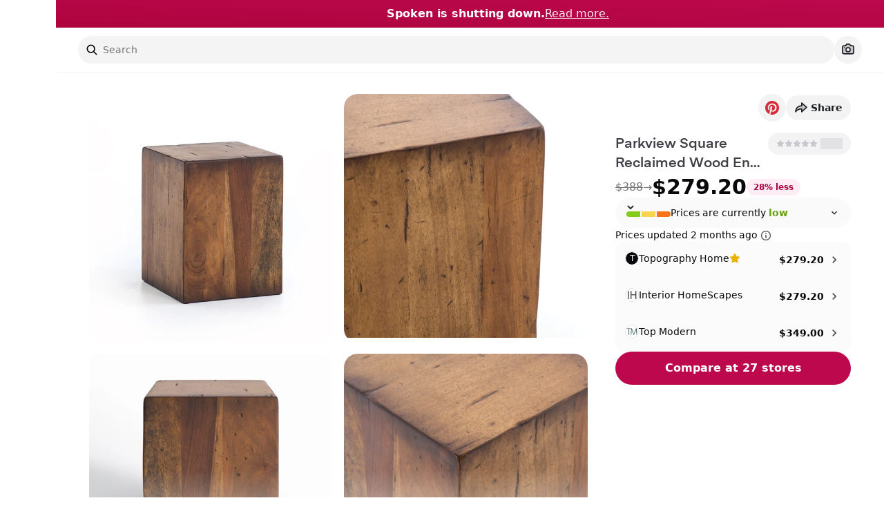

--- FILE ---
content_type: application/javascript; charset=utf-8
request_url: https://www.spoken.io/_next/static/chunks/app/(main)/(home)/layout-556f63afa71391bb.js
body_size: 1523
content:
!function(){try{var e="undefined"!=typeof window?window:"undefined"!=typeof global?global:"undefined"!=typeof self?self:{},s=(new e.Error).stack;s&&(e._sentryDebugIds=e._sentryDebugIds||{},e._sentryDebugIds[s]="1c2e0a25-9c20-473a-a83c-ce6be1d01a04",e._sentryDebugIdIdentifier="sentry-dbid-1c2e0a25-9c20-473a-a83c-ce6be1d01a04")}catch(e){}}(),function(){try{var e="undefined"!=typeof window?window:"undefined"!=typeof global?global:"undefined"!=typeof self?self:{},s=(new e.Error).stack;s&&(e._sentryDebugIds=e._sentryDebugIds||{},e._sentryDebugIds[s]="1c2e0a25-9c20-473a-a83c-ce6be1d01a04",e._sentryDebugIdIdentifier="sentry-dbid-1c2e0a25-9c20-473a-a83c-ce6be1d01a04")}catch(e){}}();var _sentryModuleMetadataGlobal="undefined"!=typeof window?window:"undefined"!=typeof global?global:"undefined"!=typeof self?self:{};_sentryModuleMetadataGlobal._sentryModuleMetadata=_sentryModuleMetadataGlobal._sentryModuleMetadata||{},_sentryModuleMetadataGlobal._sentryModuleMetadata[new _sentryModuleMetadataGlobal.Error().stack]=Object.assign({},_sentryModuleMetadataGlobal._sentryModuleMetadata[new _sentryModuleMetadataGlobal.Error().stack],{"_sentryBundlerPluginAppKey:5ahnbiou00gfIcPheynuecIoksZWNJStdHQXwbwVXEc=":!0});var _global="undefined"!=typeof window?window:"undefined"!=typeof global?global:"undefined"!=typeof self?self:{};_global.SENTRY_RELEASE={id:"78f64a298e5c50cbd6f60eb641b9a7d2829c1aa1"},(self.webpackChunk_N_E=self.webpackChunk_N_E||[]).push([[7933,1693],{91750:function(e,s,l){Promise.resolve().then(l.bind(l,99509)),Promise.resolve().then(l.bind(l,99846)),Promise.resolve().then(l.bind(l,43993))},99509:function(e,s,l){"use strict";var r=l(27573),n=l(279),a=l(98884),t=l(36247),d=l(51150),i=l(23862),c=l(44323),f=l(89950),o=l(43469);let h=new Date().getFullYear();s.default=function(e){let{variant:s="light"}=e,l=(0,i.E)(),u=(0,t.usePathname)();return[a.ROUTES.SEARCH_BY_URL,a.ROUTES.SEARCH_BY_IMAGE,a.ROUTES.VIBE].some(e=>u.startsWith(e))?null:(0,r.jsx)(r.Fragment,{children:(0,r.jsxs)(o.Z,{className:(0,f.cn)("pb-20",{"bg-foreground":"dark"===s}),children:[(0,r.jsx)(d.p,{between:["mobile","md"],className:"relative w-full",children:(0,r.jsxs)("div",{className:(0,f.cn)("text-foreground flex w-full flex-col gap-2 py-4 text-xs",{"text-background":"dark"===s}),children:[(0,r.jsxs)("div",{children:["\xa9 ",h," Treehouses, Inc."]}),(0,r.jsxs)("div",{className:"flex flex-row flex-wrap gap-2",children:[(0,r.jsx)(n.default,{href:a.ROUTES.ABOUT,children:"About"}),(0,r.jsx)("span",{children:"\xb7"}),(0,r.jsx)(n.default,{href:a.ROUTES.PRIVACY,children:"Privacy"}),(0,r.jsx)("span",{children:"\xb7"}),(0,r.jsx)(n.default,{href:a.ROUTES.TERMS,children:"Terms"}),(0,r.jsx)("span",{children:"\xb7"}),(0,r.jsx)(n.default,{href:a.ROUTES.LOGIN,className:"whitespace-nowrap",children:"Log in"}),(0,r.jsx)("span",{children:"\xb7"}),(0,r.jsx)(n.default,{href:a.ROUTES.SIGN_UP,className:"whitespace-nowrap",children:"Sign up"}),(0,r.jsx)("span",{children:"\xb7"}),(0,r.jsx)(n.default,{href:l,rel:"noreferrer,noindex,nofollow",children:"Support"}),(0,r.jsx)("span",{children:"\xb7"}),(0,r.jsx)(n.default,{href:a.ROUTES.COLLECTIONS,children:"Collections"}),(0,r.jsx)("span",{children:"\xb7"}),(0,r.jsx)(n.default,{href:a.ROUTES.STORES,children:"Stores"}),(0,r.jsx)("span",{children:"\xb7"}),(0,r.jsx)(n.default,{href:a.ROUTES.BLOG,children:"Blog"}),(0,r.jsx)("span",{children:"\xb7"}),(0,r.jsx)(n.default,{href:a.LINKS.TIKTOK,className:"hover:underline",target:"_blank",rel:"noreferrer","aria-label":"Tiktok",children:"Tiktok"}),(0,r.jsx)("span",{children:"\xb7"}),(0,r.jsx)(n.default,{href:a.LINKS.INSTAGRAM,className:"hover:underline",target:"_blank",rel:"noreferrer","aria-label":"Instagram",children:"Instagram"})]}),(0,r.jsx)(n.default,{target:"_blank",rel:"noopener noreferrer",className:"mt-2",href:a.LINKS.APP_STORE,children:(0,r.jsx)(c.OT_,{})})]})}),(0,r.jsx)(d.p,{greaterThanOrEqual:"md",children:(0,r.jsxs)("div",{className:(0,f.cn)("text-foreground flex w-full items-center justify-between gap-6 py-4 text-sm",{"text-background":"dark"===s}),children:[(0,r.jsxs)("div",{className:"flex flex-row flex-wrap gap-x-2 text-sm",children:[(0,r.jsxs)("span",{children:["\xa9 ",h," Treehouses, Inc."]}),(0,r.jsx)("span",{children:"\xb7"}),(0,r.jsx)(n.default,{href:a.ROUTES.ABOUT,className:"hover:underline",children:"About"}),(0,r.jsx)("span",{children:"\xb7"}),(0,r.jsx)(n.default,{href:a.ROUTES.PRIVACY,className:"hover:underline",children:"Privacy"}),(0,r.jsx)("span",{children:"\xb7"}),(0,r.jsx)(n.default,{href:a.ROUTES.TERMS,className:"hover:underline",children:"Terms"}),(0,r.jsx)("span",{children:"\xb7"}),(0,r.jsx)(n.default,{href:a.ROUTES.LOGIN,className:"hover:underline",children:"Log in"}),(0,r.jsx)("span",{children:"\xb7"}),(0,r.jsx)(n.default,{href:a.ROUTES.SIGN_UP,className:"hover:underline",children:"Sign up"}),(0,r.jsx)("span",{children:"\xb7"}),(0,r.jsx)(n.default,{href:l,rel:"noindex, nofollow",children:"Support"}),(0,r.jsx)("span",{children:"\xb7"}),(0,r.jsx)(n.default,{href:a.ROUTES.COLLECTIONS,className:"hover:underline",children:"Collections"}),(0,r.jsx)("span",{children:"\xb7"}),(0,r.jsx)(n.default,{href:a.ROUTES.STORES,className:"hover:underline",children:"Stores"}),(0,r.jsx)("span",{children:"\xb7"}),(0,r.jsx)(n.default,{href:a.ROUTES.BLOG,className:"hover:underline",children:"Blog"}),(0,r.jsx)("span",{children:"\xb7"}),(0,r.jsx)(n.default,{href:a.LINKS.TIKTOK,className:"hover:underline",target:"_blank",rel:"noreferrer","aria-label":"Tiktok",children:"Tiktok"}),(0,r.jsx)("span",{children:"\xb7"}),(0,r.jsx)(n.default,{href:a.LINKS.INSTAGRAM,className:"hover:underline",target:"_blank",rel:"noreferrer","aria-label":"Instagram",children:"Instagram"})]}),(0,r.jsx)(n.default,{target:"_blank",rel:"noopener noreferrer",className:"cursor-pointer",href:a.LINKS.APP_STORE,children:(0,r.jsx)(c.OT_,{})})]})})]})})}},43993:function(e,s,l){"use strict";l.d(s,{TabsNavigation:function(){return h}});var r=l(27573),n=l(36247),a=l(279),t=l(98884),d=l(51150),i=l(44323),c=l(89950),f=l(97259),o=l(78898);function h(){let e=(0,n.usePathname)(),s=(0,f.a)();return[t.ROUTES.SEARCH_BY_URL,t.ROUTES.SEARCH_BY_IMAGE,t.ROUTES.VIBE].some(s=>e.startsWith(s))?null:(0,r.jsx)(r.Fragment,{children:(0,r.jsx)(d.p,{between:["mobile","lg"],children:(0,r.jsx)("div",{className:"fixed bottom-0 left-0 right-0 z-[49] border-t border-gray-200 bg-white",children:(0,r.jsxs)("nav",{className:"grid h-16 auto-cols-fr grid-flow-col",children:[(0,r.jsx)("div",{className:"flex items-center justify-center px-2",children:(0,r.jsxs)(a.default,{href:t.ROUTES.SHOP,className:(0,c.cn)("flex h-full w-full flex-col items-center justify-center gap-y-1",e===t.ROUTES.SHOP&&"text-primary"),children:[(0,r.jsx)(i.mgb,{className:"h-5 w-5"}),(0,r.jsx)("span",{className:"text-xs font-medium",children:"Shop"})]})}),(0,r.jsx)("div",{className:"flex items-center justify-center px-2",children:(0,r.jsxs)(a.default,{href:t.ROUTES.DEALS,className:(0,c.cn)("flex h-full w-full flex-col items-center justify-center gap-y-1",e===t.ROUTES.DEALS&&"text-primary"),children:[(0,r.jsx)(i.vZb,{className:"h-5 w-5"}),(0,r.jsx)("span",{className:"text-xs font-medium",children:"Deals"})]})}),(0,r.jsx)("div",{className:"flex items-center justify-center px-2",children:(0,r.jsxs)(a.default,{href:t.ROUTES.SPACES,className:(0,c.cn)("flex h-full w-full flex-col items-center justify-center gap-y-1",e===t.ROUTES.SPACES&&"text-primary"),children:[(0,r.jsx)(i.BFU,{className:"h-5 w-5"}),(0,r.jsx)("span",{className:"text-xs font-medium",children:"Spaces"})]})}),s.isLoggedIn?(0,r.jsxs)(r.Fragment,{children:[(0,r.jsx)("div",{className:"flex items-center justify-center px-2",children:(0,r.jsxs)(a.default,{href:t.ROUTES.SAVED,className:(0,c.cn)("flex h-full w-full flex-col items-center justify-center gap-y-1",e===t.ROUTES.SAVED&&"text-primary"),children:[(0,r.jsx)(i.xQW,{className:"h-5 w-5"}),(0,r.jsx)("span",{className:"text-xs font-medium",children:"Saves"})]})}),(0,r.jsx)("div",{className:"flex items-center justify-center px-2",children:(0,r.jsxs)(a.default,{href:t.ROUTES.PROFILE,className:(0,c.cn)("flex h-full w-full flex-col items-center justify-center gap-y-1",e===t.ROUTES.PROFILE&&"text-primary"),children:[(0,r.jsx)(i.tBG,{className:"h-5 w-5"}),(0,r.jsx)("span",{className:"text-xs font-medium",children:"Profile"})]})})]}):(0,r.jsx)("div",{className:"flex items-center justify-center px-2",children:(0,r.jsx)(o.o,{children:(0,r.jsxs)("div",{className:"flex h-full w-full flex-col items-center justify-center gap-y-1",children:[(0,r.jsx)(i.tBG,{className:"h-5 w-5",strokeWidth:2}),(0,r.jsx)("span",{className:"text-xs font-medium",children:"Log in"})]})})})]})})})})}}},function(e){e.O(0,[9893,4310,2646,361,5771,5788,8848,8082,4519,1665,5539,4277,3017,2801,8284,9076,9462,8617,2948,5157,5851,6765,7140,7383,5498,4854,2896,9300,5967,1102,8357,6822,3509,8884,7433,9446,4323,9398,4108,848,4565,4330,9846,1293,8912,1744],function(){return e(e.s=91750)}),_N_E=e.O()}]);

--- FILE ---
content_type: application/javascript; charset=utf-8
request_url: https://www.spoken.io/_next/static/chunks/4323-6618e041e6eeab2e.js
body_size: 49533
content:
!function(){try{var e="undefined"!=typeof window?window:"undefined"!=typeof global?global:"undefined"!=typeof self?self:{},t=(new e.Error).stack;t&&(e._sentryDebugIds=e._sentryDebugIds||{},e._sentryDebugIds[t]="b8233b42-1655-452a-ad57-223c4ed46a50",e._sentryDebugIdIdentifier="sentry-dbid-b8233b42-1655-452a-ad57-223c4ed46a50")}catch(e){}}(),function(){try{var e="undefined"!=typeof window?window:"undefined"!=typeof global?global:"undefined"!=typeof self?self:{},t=(new e.Error).stack;t&&(e._sentryDebugIds=e._sentryDebugIds||{},e._sentryDebugIds[t]="b8233b42-1655-452a-ad57-223c4ed46a50",e._sentryDebugIdIdentifier="sentry-dbid-b8233b42-1655-452a-ad57-223c4ed46a50")}catch(e){}}();var _sentryModuleMetadataGlobal="undefined"!=typeof window?window:"undefined"!=typeof global?global:"undefined"!=typeof self?self:{};_sentryModuleMetadataGlobal._sentryModuleMetadata=_sentryModuleMetadataGlobal._sentryModuleMetadata||{},_sentryModuleMetadataGlobal._sentryModuleMetadata[new _sentryModuleMetadataGlobal.Error().stack]=Object.assign({},_sentryModuleMetadataGlobal._sentryModuleMetadata[new _sentryModuleMetadataGlobal.Error().stack],{"_sentryBundlerPluginAppKey:5ahnbiou00gfIcPheynuecIoksZWNJStdHQXwbwVXEc=":!0});var _global="undefined"!=typeof window?window:"undefined"!=typeof global?global:"undefined"!=typeof self?self:{};"use strict";_global.SENTRY_RELEASE={id:"78f64a298e5c50cbd6f60eb641b9a7d2829c1aa1"},(self.webpackChunk_N_E=self.webpackChunk_N_E||[]).push([[4323],{44323:function(e,t,n){n.d(t,{Uuz:function(){return z},OT_:function(){return F},qwG:function(){return I},JSR:function(){return G},Y4O:function(){return S},LZ3:function(){return q},rCb:function(){return E},s7Z:function(){return D},amW:function(){return P},$tN:function(){return Q},GOg:function(){return i},QzJ:function(){return _},iRy:function(){return X},kDH:function(){return V},jrq:function(){return T},qnS:function(){return K},o8I:function(){return Y},S5z:function(){return r},cvg:function(){return l},szI:function(){return $},gOe:function(){return U.g},kKC:function(){return ee},HqA:function(){return B},lag:function(){return et},UIh:function(){return d},kBi:function(){return en},nQG:function(){return es.n},XnY:function(){return ei},Bl2:function(){return ed},wyc:function(){return eC},XCv:function(){return el},c5E:function(){return eh},W6:function(){return ea},f1:function(){return eo},Kbm:function(){return ek},B0W:function(){return ex},oIH:function(){return eu},oFk:function(){return ej.o},_T1:function(){return ep},PaI:function(){return ef},q7S:function(){return eL},ZIw:function(){return C},aMB:function(){return ew},h62:function(){return eg},x7H:function(){return eM},jc$:function(){return N},tyu:function(){return h},ZNd:function(){return ev},YAX:function(){return em.Y},TtL:function(){return a},_Q8:function(){return eH},y8q:function(){return eV},Zpt:function(){return eZ},VqK:function(){return eW},hy2:function(){return b},Mnc:function(){return ey},ekS:function(){return eN},ISt:function(){return y},GW4:function(){return eB},_8Z:function(){return eJ},K1y:function(){return c},d4G:function(){return k},HfS:function(){return x},C$m:function(){return eR},xQW:function(){return eb},h_8:function(){return eO},qNO:function(){return eA},g4B:function(){return u},Q7l:function(){return e_},F_y:function(){return ez},BFU:function(){return eI},KjY:function(){return J},I5u:function(){return eF},gjj:function(){return ec},yuF:function(){return eG},gKV:function(){return j},RPi:function(){return eS},ZVl:function(){return R},Dkq:function(){return W},lyu:function(){return eq},LTM:function(){return eE},R0g:function(){return eD},GsR:function(){return eP},Oqj:function(){return eQ},Xbu:function(){return eX},V_R:function(){return eY},QD0:function(){return eK},YLB:function(){return p},$H1:function(){return A},ock:function(){return eT},h$7:function(){return e$},shf:function(){return eU.s},VQq:function(){return e1},zJV:function(){return f},bvz:function(){return e2},kcA:function(){return e5.k},mdF:function(){return e3},oue:function(){return Z},gqI:function(){return e7},TXD:function(){return e8},Zrb:function(){return e6},cHF:function(){return e4},dg8:function(){return e0},GhG:function(){return e9},P49:function(){return O},ee7:function(){return L},Zbv:function(){return te},W1M:function(){return tt},tE$:function(){return tn},mgb:function(){return ts},_8i:function(){return to},Zen:function(){return w},Z6m:function(){return ti},uHs:function(){return tr},GPd:function(){return td},r7p:function(){return tl.r},lh6:function(){return g},VyW:function(){return ta},vZb:function(){return tC},y5M:function(){return th},Qje:function(){return tc},FRO:function(){return M},TRq:function(){return tk},Zab:function(){return tx},ARS:function(){return tu},U1G:function(){return v},tBG:function(){return tj},xvH:function(){return tp},HXy:function(){return m},oN0:function(){return tf},aNP:function(){return tL},gAl:function(){return tw},H2n:function(){return H},b0D:function(){return tg.b}});var s=n(27573),o=n(82259);function i(e){e={strokeWidth:2,...e};let{fill:t,secondaryFill:n,fillOpacity:i,strokeWidth:r,width:l,height:d}=(0,o.J)(e);return(0,s.jsxs)("svg",{width:l,height:d,viewBox:"0 0 32 32",fill:"none",xmlns:"http://www.w3.org/2000/svg",className:e.className,children:[(0,s.jsx)("path",{fillRule:"evenodd",clipRule:"evenodd",d:"M22.1225 7.55566C22.1026 7.6427 22.0797 7.72957 22.0537 7.81616L20.9318 11.5559C22.4196 11.5717 23.7773 12.4126 24.4536 13.7406C25.1362 15.0812 25.0089 16.6916 24.1241 17.9084L19.3705 24.4446H24.4447C26.4084 24.4446 28.0002 22.8527 28.0002 20.889V11.1112C28.0002 9.14754 26.4084 7.55566 24.4447 7.55566H22.1225ZM12.63 7.55566L7.87639 14.0919C6.99151 15.3086 6.86418 16.919 7.54688 18.2597C8.22313 19.5877 9.58082 20.4286 11.0686 20.4444L9.94671 24.1841C9.92073 24.2707 9.89782 24.3574 9.87792 24.4446H6.66688C4.7032 24.4446 3.11133 22.8527 3.11133 20.889V11.1112C3.11133 9.14754 4.7032 7.55566 6.66688 7.55566H12.63Z",fill:t,fillOpacity:i}),(0,s.jsx)("path",{d:"M9.33355 24.4446H6.66688C4.70244 24.4446 3.11133 22.8534 3.11133 20.889V11.1112C3.11133 9.14678 4.70244 7.55566 6.66688 7.55566H12.082",stroke:n,strokeWidth:r,strokeLinecap:"round",strokeLinejoin:"round"}),(0,s.jsx)("path",{d:"M22.6645 7.55566H24.4422C26.4067 7.55566 27.9978 9.14678 27.9978 11.1112V20.889C27.9978 22.8534 26.4067 24.4446 24.4422 24.4446H19.916",stroke:n,strokeWidth:r,strokeLinecap:"round",strokeLinejoin:"round"}),(0,s.jsx)("path",{d:"M30.6667 13.7778H28V18.2223H30.6667V13.7778Z",fill:t,stroke:n,strokeWidth:r,strokeLinecap:"round",strokeLinejoin:"round"}),(0,s.jsx)("path",{d:"M13.778 25.3334L20.8891 15.5556H15.5558L18.2224 6.66675L11.1113 16.4445H16.4447L13.778 25.3334Z",fill:t,stroke:n,strokeWidth:r,strokeLinecap:"round",strokeLinejoin:"round"})]})}function r(e){e={strokeWidth:2,...e};let{fill:t,secondaryFill:n,fillOpacity:i,strokeWidth:r,width:l,height:d}=(0,o.J)(e);return(0,s.jsxs)("svg",{width:l,height:d,viewBox:"0 0 32 32",fill:"none",xmlns:"http://www.w3.org/2000/svg",className:e.className,children:[(0,s.jsx)("path",{d:"M15.8331 3.43287L27.1113 8.44443L15.8331 13.456C15.3727 13.6604 14.8482 13.6604 14.3896 13.456L3.11133 8.44443L14.3896 3.43287C14.85 3.22843 15.3744 3.22843 15.8331 3.43287Z",fill:t,fillOpacity:i}),(0,s.jsx)("path",{d:"M8.44531 16.4445V10.8143L20.4453 5.48096",stroke:n,strokeWidth:r,strokeLinecap:"round",strokeLinejoin:"round"}),(0,s.jsx)("path",{d:"M15.8331 3.43287L27.1113 8.44443L15.8331 13.456C15.3727 13.6604 14.8482 13.6604 14.3896 13.456L3.11133 8.44443L14.3896 3.43287C14.85 3.22843 15.3744 3.22843 15.8331 3.43287Z",stroke:n,strokeWidth:r,strokeLinecap:"round",strokeLinejoin:"round"}),(0,s.jsx)("path",{d:"M27.1113 14.6666V8.44434",stroke:n,strokeWidth:r,strokeLinecap:"round",strokeLinejoin:"round"}),(0,s.jsx)("path",{d:"M3.11133 8.44434V22.3999C3.11133 23.1021 3.52555 23.7386 4.16733 24.0248L14.3896 28.5688C14.85 28.7732 15.3744 28.7732 15.8331 28.5688L18.8998 27.191",stroke:n,strokeWidth:r,strokeLinecap:"round",strokeLinejoin:"round"}),(0,s.jsx)("path",{d:"M15.1113 13.6106V28.567",stroke:n,strokeWidth:r,strokeLinecap:"round",strokeLinejoin:"round"}),(0,s.jsx)("path",{d:"M21.7676 22.6666L24.628 25.3333L30.6671 17.3333",stroke:n,strokeWidth:r,strokeLinecap:"round",strokeLinejoin:"round"})]})}function l(e){e={strokeWidth:2,...e};let{fill:t,secondaryFill:n,fillOpacity:i,strokeWidth:r,width:l,height:d}=(0,o.J)(e);return(0,s.jsxs)("svg",{width:l,height:d,viewBox:"0 0 32 33",fill:"none",xmlns:"http://www.w3.org/2000/svg",className:e.className,children:[(0,s.jsx)("path",{fillRule:"evenodd",clipRule:"evenodd",d:"M19.9449 22.3275C15.2442 19.5743 12.1159 15.5372 10.8608 13.3955C10.291 13.7237 9.745 14.1418 9.23933 14.6543C7.00822 16.9139 5.55577 18.3521 3.11133 18.6863C3.64111 23.9503 6.56733 28.0303 11.4473 29.4187C12.5638 29.737 13.7656 29.4774 14.6722 28.7521C16.4491 27.3322 18.7305 24.9583 19.9449 22.3275Z",fill:t,fillOpacity:i}),(0,s.jsx)("path",{d:"M10.8379 13.4098C11.7054 14.816 12.813 16.3182 14.2228 17.7973C16.1321 19.7973 18.1232 21.2605 19.9188 22.3236",stroke:n,strokeWidth:r,strokeLinecap:"round",strokeLinejoin:"round"}),(0,s.jsx)("path",{d:"M28.8899 3.5752L18.4473 14.0179",stroke:n,strokeWidth:r,strokeLinecap:"round",strokeLinejoin:"round"}),(0,s.jsx)("path",{d:"M18.4464 14.0179C24.0607 18.9423 18.3096 25.8454 14.6722 28.7521C13.7656 29.4774 12.5638 29.737 11.4473 29.4188C6.56733 28.0303 3.64111 23.9503 3.11133 18.6863C5.55577 18.3521 7.00822 16.9139 9.23933 14.6543C12.0127 11.8437 16.0002 11.8703 18.4464 14.0179Z",stroke:n,strokeWidth:r,strokeLinecap:"round",strokeLinejoin:"round"})]})}function d(e){e={strokeWidth:2,...e};let{fill:t,secondaryFill:n,fillOpacity:i,strokeWidth:r,width:l,height:d}=(0,o.J)(e);return(0,s.jsxs)("svg",{width:l,height:d,viewBox:"0 0 32 32",fill:"none",xmlns:"http://www.w3.org/2000/svg",className:e.className,children:[(0,s.jsx)("path",{d:"M26.2214 4.88892H25.3325C24.3506 4.88892 23.5547 5.68486 23.5547 6.66669V25.3334C23.5547 26.3152 24.3506 27.1111 25.3325 27.1111H26.2214C27.2032 27.1111 27.9991 26.3152 27.9991 25.3334V6.66669C27.9991 5.68486 27.2032 4.88892 26.2214 4.88892Z",fill:t,fillOpacity:i}),(0,s.jsx)("path",{d:"M16.444 13.7778H15.5551C14.5733 13.7778 13.7773 14.5738 13.7773 15.5556V25.3334C13.7773 26.3153 14.5733 27.1112 15.5551 27.1112H16.444C17.4258 27.1112 18.2218 26.3153 18.2218 25.3334V15.5556C18.2218 14.5738 17.4258 13.7778 16.444 13.7778Z",fill:t,fillOpacity:i}),(0,s.jsx)("path",{d:"M6.66667 20.8889H5.77778C4.79595 20.8889 4 21.6848 4 22.6667V25.3334C4 26.3152 4.79595 27.1111 5.77778 27.1111H6.66667C7.6485 27.1111 8.44444 26.3152 8.44444 25.3334V22.6667C8.44444 21.6848 7.6485 20.8889 6.66667 20.8889Z",fill:t,fillOpacity:i}),(0,s.jsx)("path",{d:"M26.2214 4.88892H25.3325C24.3506 4.88892 23.5547 5.68486 23.5547 6.66669V25.3334C23.5547 26.3152 24.3506 27.1111 25.3325 27.1111H26.2214C27.2032 27.1111 27.9991 26.3152 27.9991 25.3334V6.66669C27.9991 5.68486 27.2032 4.88892 26.2214 4.88892Z",stroke:n,strokeWidth:r,strokeLinecap:"round",strokeLinejoin:"round"}),(0,s.jsx)("path",{d:"M16.444 13.7778H15.5551C14.5733 13.7778 13.7773 14.5738 13.7773 15.5556V25.3334C13.7773 26.3153 14.5733 27.1112 15.5551 27.1112H16.444C17.4258 27.1112 18.2218 26.3153 18.2218 25.3334V15.5556C18.2218 14.5738 17.4258 13.7778 16.444 13.7778Z",stroke:n,strokeWidth:r,strokeLinecap:"round",strokeLinejoin:"round"}),(0,s.jsx)("path",{d:"M6.66667 20.8889H5.77778C4.79595 20.8889 4 21.6848 4 22.6667V25.3334C4 26.3152 4.79595 27.1111 5.77778 27.1111H6.66667C7.6485 27.1111 8.44444 26.3152 8.44444 25.3334V22.6667C8.44444 21.6848 7.6485 20.8889 6.66667 20.8889Z",stroke:n,strokeWidth:r,strokeLinecap:"round",strokeLinejoin:"round"}),(0,s.jsx)("path",{d:"M11.1113 4.88892H15.5558V9.33336",stroke:n,strokeWidth:r,strokeLinecap:"round",strokeLinejoin:"round"}),(0,s.jsx)("path",{d:"M15.1109 5.33325L4.88867 15.5555",stroke:n,strokeWidth:r,strokeLinecap:"round",strokeLinejoin:"round"})]})}function C(e){e={strokeWidth:2,...e};let{fill:t,secondaryFill:n,fillOpacity:i,strokeWidth:r,width:l,height:d}=(0,o.J)(e);return(0,s.jsxs)("svg",{width:l,height:d,viewBox:"0 0 32 33",fill:"none",xmlns:"http://www.w3.org/2000/svg",className:e.className,children:[(0,s.jsxs)("g",{"clip-path":"url(#clip0_2190_7623)",children:[(0,s.jsx)("path",{d:"M24.4977 31.481C24.743 31.6073 25.0292 31.6073 25.2745 31.481C26.5705 30.8161 30.663 28.4055 30.663 24.4872C30.6701 22.7664 29.2568 21.3637 27.5039 21.353C26.4497 21.3655 25.4701 21.8881 24.8852 22.7504C24.3003 21.8899 23.319 21.3672 22.2665 21.353C20.5154 21.3637 19.1021 22.7646 19.1074 24.4872C19.1074 28.4072 23.2017 30.8161 24.4959 31.481H24.4977Z",fill:t,fillOpacity:i}),(0,s.jsx)("path",{fillRule:"evenodd",clipRule:"evenodd",d:"M6.66688 26.2418H15.2703C15.1673 25.6877 15.1099 25.1046 15.1095 24.4934C15.1005 20.504 18.3565 17.3767 22.2443 17.353C22.2704 17.3528 22.2966 17.3529 22.3227 17.3533C23.2091 17.3653 24.0768 17.5395 24.8852 17.8583C25.696 17.5383 26.5675 17.3637 27.4587 17.3532C27.4825 17.3529 27.5063 17.3528 27.5303 17.353C27.9936 17.3558 28.448 17.4027 28.8891 17.4899V13.7974H3.11133V22.6863C3.11133 24.65 4.7032 26.2418 6.66688 26.2418Z",fill:t,fillOpacity:i}),(0,s.jsx)("path",{d:"M3.11133 13.7974H28.8891",stroke:n,strokeWidth:r,strokeLinecap:"round",strokeLinejoin:"round"}),(0,s.jsx)("path",{d:"M7.55664 20.9086H12.89",stroke:n,strokeWidth:r,strokeLinecap:"round",strokeLinejoin:"round"}),(0,s.jsx)("path",{d:"M28.8891 17.0579V11.1308C28.8891 9.16808 27.298 7.5752 25.3336 7.5752H6.66688C4.70244 7.5752 3.11133 9.16808 3.11133 11.1308V22.6863C3.11133 24.649 4.70244 26.2419 6.66688 26.2419H14.8375",stroke:n,strokeWidth:r,strokeLinecap:"round",strokeLinejoin:"round"}),(0,s.jsx)("path",{d:"M24.4977 31.481C24.743 31.6073 25.0292 31.6073 25.2745 31.481C26.5705 30.8161 30.663 28.4055 30.663 24.4872C30.6701 22.7664 29.2568 21.3637 27.5039 21.353C26.4497 21.3655 25.4701 21.8881 24.8852 22.7504C24.3003 21.8899 23.319 21.3672 22.2665 21.353C20.5154 21.3637 19.1021 22.7646 19.1074 24.4872C19.1074 28.4072 23.2017 30.8161 24.4959 31.481H24.4977Z",stroke:n,strokeWidth:r,strokeLinecap:"round",strokeLinejoin:"round"})]}),(0,s.jsx)("defs",{children:(0,s.jsx)("clipPath",{id:"clip0_2190_7623",children:(0,s.jsx)("rect",{width:"32",height:"32",fill:"white",transform:"translate(0 0.908569)"})})})]})}function h(e){e={strokeWidth:2,...e};let{fill:t,secondaryFill:n,fillOpacity:i,strokeWidth:r,width:l,height:d}=(0,o.J)(e);return(0,s.jsxs)("svg",{width:l,height:d,viewBox:"0 0 32 32",fill:"none",xmlns:"http://www.w3.org/2000/svg",className:e.className,children:[(0,s.jsx)("path",{d:"M16.444 28.4446V3.55572C16.444 2.92105 15.7987 2.49083 15.2138 2.73438L6.87068 6.21172C6.20757 6.48727 5.77734 7.13438 5.77734 7.85261V24.1477C5.77734 24.8659 6.20934 25.5131 6.87068 25.7886L15.212 29.2642C15.7969 29.5077 16.4422 29.0775 16.4422 28.4428L16.444 28.4446Z",fill:t,fillOpacity:i}),(0,s.jsx)("path",{d:"M16.444 28.4446V3.55572C16.444 2.92105 15.7987 2.49083 15.2138 2.73438L6.87068 6.21172C6.20757 6.48727 5.77734 7.13438 5.77734 7.85261V24.1477C5.77734 24.8659 6.20934 25.5131 6.87068 25.7886L15.212 29.2642C15.7969 29.5077 16.4422 29.0775 16.4422 28.4428L16.444 28.4446Z",stroke:n,strokeWidth:r,strokeLinecap:"round",strokeLinejoin:"round"}),(0,s.jsx)("path",{d:"M20.8887 5.77783H24.4442C25.4256 5.77783 26.222 6.57428 26.222 7.55561V24.4445C26.222 25.4258 25.4256 26.2223 24.4442 26.2223H20.8887",stroke:n,strokeWidth:r,strokeLinecap:"round",strokeLinejoin:"round"}),(0,s.jsx)("path",{d:"M12 15.1113V16.8891",stroke:n,strokeWidth:r,strokeLinecap:"round",strokeLinejoin:"round"})]})}function a(e){e={strokeWidth:2,...e};let{fill:t,secondaryFill:n,fillOpacity:i,strokeWidth:r,width:l,height:d}=(0,o.J)(e);return(0,s.jsxs)("svg",{width:l,height:d,viewBox:"0 0 32 32",fill:"none",xmlns:"http://www.w3.org/2000/svg",className:e.className,children:[(0,s.jsx)("path",{d:"M23.5553 4H8.44423C6.48055 4 4.88867 5.59188 4.88867 7.55556V21.7778C4.88867 23.7415 6.48055 25.3333 8.44423 25.3333H23.5553C25.5191 25.3333 27.1109 23.7415 27.1109 21.7778V7.55556C27.1109 5.59188 25.5191 4 23.5553 4Z",fill:t,fillOpacity:i}),(0,s.jsx)("path",{d:"M12.8887 19.1111H19.1109",stroke:n,strokeWidth:r,strokeLinecap:"round",strokeLinejoin:"round"}),(0,s.jsx)("path",{d:"M12.8887 8.44434H19.1109",stroke:n,strokeWidth:r,strokeLinecap:"round",strokeLinejoin:"round"}),(0,s.jsx)("path",{d:"M8.44336 25.3333V28.8888",stroke:n,strokeWidth:r,strokeLinecap:"round",strokeLinejoin:"round"}),(0,s.jsx)("path",{d:"M23.5547 25.3333V28.8888",stroke:n,strokeWidth:r,strokeLinecap:"round",strokeLinejoin:"round"}),(0,s.jsx)("path",{d:"M23.5553 4H8.44423C6.48055 4 4.88867 5.59188 4.88867 7.55556V21.7778C4.88867 23.7415 6.48055 25.3333 8.44423 25.3333H23.5553C25.5191 25.3333 27.1109 23.7415 27.1109 21.7778V7.55556C27.1109 5.59188 25.5191 4 23.5553 4Z",stroke:n,strokeWidth:r,strokeLinecap:"round",strokeLinejoin:"round"}),(0,s.jsx)("path",{d:"M4.88867 14.6667H27.1109",stroke:n,strokeWidth:r,strokeLinecap:"round",strokeLinejoin:"round"})]})}function c(e){e={strokeWidth:2,...e};let{fill:t,secondaryFill:n,fillOpacity:i,strokeWidth:r,width:l,height:d}=(0,o.J)(e);return(0,s.jsxs)("svg",{width:l,height:d,viewBox:"0 0 32 33",fill:"none",xmlns:"http://www.w3.org/2000/svg",className:e.className,children:[(0,s.jsx)("path",{d:"M28.8134 16.8088L26.1094 19.5128C25.4143 20.2079 24.289 20.2079 23.5957 19.5128L10.209 6.12431L11.8694 4.46387L19.3201 5.34031C19.7165 5.38653 20.0863 5.56609 20.369 5.84876L28.8134 14.2932C29.5085 14.9883 29.5085 16.1136 28.8134 16.807V16.8088Z",fill:t,fillOpacity:i}),(0,s.jsx)("path",{d:"M20.4956 16.4124L8.828 28.0799C7.724 29.1839 5.932 29.1839 4.828 28.0799C3.724 26.9759 3.724 25.1839 4.828 24.0799L16.4956 12.4124",stroke:n,strokeWidth:r,strokeLinecap:"round",strokeLinejoin:"round"}),(0,s.jsx)("path",{d:"M28.8134 16.8088L26.1094 19.5128C25.4143 20.2079 24.289 20.2079 23.5957 19.5128L10.209 6.12431L11.8694 4.46387L19.3201 5.34031C19.7165 5.38653 20.0863 5.56609 20.369 5.84876L28.8134 14.2932C29.5085 14.9883 29.5085 16.1136 28.8134 16.807V16.8088Z",stroke:n,strokeWidth:r,strokeLinecap:"round",strokeLinejoin:"round"})]})}function k(e){e={strokeWidth:2,...e};let{fill:t,secondaryFill:n,fillOpacity:i,strokeWidth:r,width:l,height:d}=(0,o.J)(e);return(0,s.jsxs)("svg",{width:l,height:d,viewBox:"0 0 32 32",fill:"none",xmlns:"http://www.w3.org/2000/svg",className:e.className,children:[(0,s.jsx)("path",{fillRule:"evenodd",clipRule:"evenodd",d:"M16.0002 5.34594C21.3236 2.22616 24.1357 2.33997 28.8891 5.34594V19.559C27.3336 18.3697 23.2856 18.0692 19.4758 19.1466L17.1113 14.1208C16.5905 13.0079 15.2678 12.5279 14.1549 13.0488C13.0438 13.5679 12.562 14.8906 13.0811 16.0017L16.7452 23.8076C16.5022 23.9101 16.254 24.0184 16.0002 24.1322V24.4472C12.4657 22.7725 10.0118 22.3964 6.96928 23.1917C5.09881 23.6806 3.11133 22.4344 3.11133 20.5011V5.34594C8.43471 2.22616 11.2467 2.33997 16.0002 5.34594Z",fill:t,fillOpacity:i}),(0,s.jsx)("path",{d:"M16 5.2373V7.99997",stroke:n,strokeWidth:r,strokeLinecap:"round",strokeLinejoin:"round"}),(0,s.jsx)("path",{d:"M28.8891 14.2222V6.1991C28.8891 5.56976 28.5673 4.99021 28.0251 4.67021C26.8927 4.00176 24.9567 3.13599 22.4429 3.13599C19.0829 3.13599 16.7576 4.68621 16.0002 5.23732C15.2447 4.68621 12.9176 3.13776 9.55755 3.13599C7.04377 3.13599 5.10777 4.00176 3.97533 4.67021C3.43311 4.99021 3.11133 5.56265 3.11133 6.19199C3.11133 9.06843 3.11133 17.744 3.11133 22.352C3.11133 23.5911 4.34866 24.464 5.50066 24.0107C5.98066 23.8222 6.51933 23.648 7.11133 23.5129",stroke:n,strokeWidth:r,strokeLinecap:"round",strokeLinejoin:"round"}),(0,s.jsx)("path",{d:"M30.6675 27.0665C30.6675 23.406 30.2479 20.5971 28.8897 19.5589C27.3342 18.3696 23.2862 18.0691 19.4764 19.1465L17.112 14.1207C16.5911 13.0078 15.2684 12.5278 14.1555 13.0487C13.0444 13.5678 12.5626 14.8905 13.0817 16.0016L17.6346 25.7011L12.792 24.8105C11.7484 24.6185 10.7173 25.2087 10.3546 26.206C9.94219 27.3385 10.5289 28.5882 11.6631 28.9954L16.3137 30.6682",stroke:n,strokeWidth:r,strokeLinecap:"round",strokeLinejoin:"round"})]})}function x(e){e={strokeWidth:2,...e};let{fill:t,secondaryFill:n,fillOpacity:i,strokeWidth:r,width:l,height:d}=(0,o.J)(e);return(0,s.jsxs)("svg",{width:l,height:d,viewBox:"0 0 32 32",fill:"none",xmlns:"http://www.w3.org/2000/svg",className:e.className,children:[(0,s.jsx)("path",{d:"M21.558 6.55913L13.8648 8.75364C12.9206 9.02295 12.3735 10.0067 12.6429 10.9509L14.5935 17.7893C14.8629 18.7335 15.8466 19.2805 16.7908 19.0111L24.4838 16.8166C25.428 16.5473 25.9752 15.5636 25.7059 14.6194L23.7551 7.78105C23.4858 6.83687 22.5021 6.2898 21.558 6.55913Z",fill:t,fillOpacity:i}),(0,s.jsx)("path",{d:"M21.558 6.55913L13.8648 8.75364C12.9206 9.02295 12.3735 10.0067 12.6429 10.9509L14.5935 17.7893C14.8629 18.7335 15.8466 19.2805 16.7908 19.0111L24.4838 16.8166C25.428 16.5473 25.9752 15.5636 25.7059 14.6194L23.7551 7.78105C23.4858 6.83687 22.5021 6.2898 21.558 6.55913Z",stroke:n,strokeWidth:r,strokeLinecap:"round",strokeLinejoin:"round"}),(0,s.jsx)("path",{d:"M17.7129 7.65674L18.6889 11.0754",stroke:n,strokeWidth:r,strokeLinecap:"round",strokeLinejoin:"round"}),(0,s.jsx)("path",{d:"M14.7129 24.688L29.7795 20.3911",stroke:n,strokeWidth:r,strokeLinecap:"round",strokeLinejoin:"round"}),(0,s.jsx)("path",{d:"M10.7017 21.8987L6.23597 6.18136C6.01908 5.41692 5.32041 4.88892 4.52575 4.88892H2.66797",stroke:n,strokeWidth:r,strokeLinecap:"round",strokeLinejoin:"round"}),(0,s.jsx)("path",{d:"M11.5564 28.0001C13.2746 28.0001 14.6675 26.6072 14.6675 24.8889C14.6675 23.1707 13.2746 21.7778 11.5564 21.7778C9.8382 21.7778 8.44531 23.1707 8.44531 24.8889C8.44531 26.6072 9.8382 28.0001 11.5564 28.0001Z",stroke:n,strokeWidth:r,strokeLinecap:"round",strokeLinejoin:"round"})]})}function u(e){e={strokeWidth:2,...e};let{fill:t,fillOpacity:n,strokeWidth:i,width:r,height:l}=(0,o.J)(e);return(0,s.jsxs)("svg",{width:r,height:l,viewBox:"0 0 32 33",fill:"none",xmlns:"http://www.w3.org/2000/svg",className:e.className,children:[(0,s.jsx)("path",{fillRule:"evenodd",clipRule:"evenodd",d:"M16.8349 27.9698C16.3069 28.2454 15.69 28.2454 15.162 27.9698C12.3709 26.5138 3.55669 21.2374 3.55669 12.6578C3.54247 8.88892 6.58425 5.82047 10.3585 5.79736C12.6269 5.82581 14.7371 6.9707 15.9994 8.85514C17.2598 6.9707 19.37 5.82581 21.6402 5.79736C25.4127 5.82047 28.4562 8.88892 28.442 12.6578C28.442 14.0011 28.2258 15.2635 27.8506 16.4428C27.1188 15.6368 26.0626 15.1307 24.8882 15.1307C22.6792 15.1307 20.8882 16.9216 20.8882 19.1307V19.5751H20.4438C18.2347 19.5751 16.4438 21.3661 16.4438 23.5751C16.4438 25.063 17.2561 26.3609 18.4612 27.0502C17.8157 27.4427 17.2566 27.7499 16.8349 27.9698Z",fill:t,fillOpacity:n}),(0,s.jsx)("path",{d:"M24.8906 19.1307V28.0196",stroke:t,strokeWidth:i,strokeLinecap:"round",strokeLinejoin:"round"}),(0,s.jsx)("path",{d:"M29.3342 23.5752H20.4453",stroke:t,strokeWidth:i,strokeLinecap:"round",strokeLinejoin:"round"}),(0,s.jsx)("path",{d:"M27.9851 15.9538C28.2714 14.9156 28.4438 13.8187 28.4438 12.6578C28.458 8.88892 25.4145 5.82047 21.642 5.79736C19.3718 5.82581 17.2616 6.9707 15.9994 8.85514C14.7389 6.96892 12.6287 5.82581 10.3585 5.79736C6.58425 5.82047 3.54247 8.88892 3.55669 12.6578C3.55669 21.2374 12.3727 26.5138 15.1638 27.9698C15.6918 28.2454 16.3087 28.2454 16.8367 27.9698C17.162 27.8009 17.5745 27.5734 18.0385 27.3031",stroke:t,strokeWidth:i,strokeLinecap:"round",strokeLinejoin:"round"})]})}function j(e){e={strokeWidth:2,...e};let{fill:t,secondaryFill:n,fillOpacity:i,strokeWidth:r,width:l,height:d}=(0,o.J)(e);return(0,s.jsxs)("svg",{width:l,height:d,viewBox:"0 0 32 32",fill:"none",xmlns:"http://www.w3.org/2000/svg",className:e.className,children:[(0,s.jsx)("path",{d:"M7.55577 13.7778H28.8891L24.4447 18.2223H3.11133L7.55577 13.7778Z",fill:t,fillOpacity:i}),(0,s.jsx)("path",{d:"M7.55577 13.7778H28.8891L24.4447 18.2223H3.11133L7.55577 13.7778Z",stroke:n,strokeWidth:r,strokeLinecap:"round",strokeLinejoin:"round"}),(0,s.jsx)("path",{d:"M7.55577 4.88892H28.8891L24.4447 9.33336H3.11133L7.55577 4.88892Z",stroke:n,strokeWidth:r,strokeLinecap:"round",strokeLinejoin:"round"}),(0,s.jsx)("path",{d:"M7.55577 22.6667H28.8891L24.4447 27.1112H3.11133L7.55577 22.6667Z",stroke:n,strokeWidth:r,strokeLinecap:"round",strokeLinejoin:"round"})]})}function p(e){e={strokeWidth:2,...e};let{fill:t,secondaryFill:n,fillOpacity:i,strokeWidth:r,width:l,height:d}=(0,o.J)(e);return(0,s.jsxs)("svg",{width:l,height:d,viewBox:"0 0 32 32",fill:"none",xmlns:"http://www.w3.org/2000/svg",className:e.className,children:[(0,s.jsx)("path",{d:"M9.33355 4.88892H6.66688C4.7032 4.88892 3.11133 6.48079 3.11133 8.44447V23.5556C3.11133 25.5193 4.7032 27.1111 6.66688 27.1111H9.33355C11.2972 27.1111 12.8891 25.5193 12.8891 23.5556V8.44447C12.8891 6.48079 11.2972 4.88892 9.33355 4.88892Z",fill:t,fillOpacity:i}),(0,s.jsx)("path",{d:"M9.33355 4.88892H6.66688C4.7032 4.88892 3.11133 6.48079 3.11133 8.44447V23.5556C3.11133 25.5193 4.7032 27.1111 6.66688 27.1111H9.33355C11.2972 27.1111 12.8891 25.5193 12.8891 23.5556V8.44447C12.8891 6.48079 11.2972 4.88892 9.33355 4.88892Z",stroke:n,strokeWidth:r,strokeLinecap:"round",strokeLinejoin:"round"}),(0,s.jsx)("path",{d:"M19.1113 8.88892V7.55558C19.1113 6.08358 20.306 4.88892 21.778 4.88892",stroke:n,strokeWidth:r,strokeLinecap:"round",strokeLinejoin:"round"}),(0,s.jsx)("path",{d:"M19.1113 18.2223V13.7778",stroke:n,strokeWidth:r,strokeLinecap:"round",strokeLinejoin:"round"}),(0,s.jsx)("path",{d:"M21.778 27.1111C20.306 27.1111 19.1113 25.9164 19.1113 24.4444V23.1111",stroke:n,strokeWidth:r,strokeLinecap:"round",strokeLinejoin:"round"}),(0,s.jsx)("path",{d:"M28.8893 8.88892V7.55558C28.8893 6.08358 27.6947 4.88892 26.2227 4.88892",stroke:n,strokeWidth:r,strokeLinecap:"round",strokeLinejoin:"round"}),(0,s.jsx)("path",{d:"M28.8887 18.2223V13.7778",stroke:n,strokeWidth:r,strokeLinecap:"round",strokeLinejoin:"round"}),(0,s.jsx)("path",{d:"M26.2227 27.1111C27.6947 27.1111 28.8893 25.9164 28.8893 24.4444V23.1111",stroke:n,strokeWidth:r,strokeLinecap:"round",strokeLinejoin:"round"})]})}function f(e){e={strokeWidth:2,...e};let{fill:t,secondaryFill:n,fillOpacity:i,strokeWidth:r,width:l,height:d}=(0,o.J)(e);return(0,s.jsxs)("svg",{width:l,height:d,viewBox:"0 0 32 32",fill:"none",xmlns:"http://www.w3.org/2000/svg",className:e.className,children:[(0,s.jsx)("path",{d:"M26.2218 8.44442V4.88886C26.2218 3.90703 25.4259 3.11108 24.444 3.11108H7.55512C6.57327 3.11108 5.77734 3.90703 5.77734 4.88886V8.44442C5.77734 9.42625 6.57327 10.2222 7.55512 10.2222H24.444C25.4259 10.2222 26.2218 9.42625 26.2218 8.44442Z",fill:t,fillOpacity:i}),(0,s.jsx)("path",{d:"M1.33203 7.11108V9.31908C1.33203 12.2702 3.72848 14.6595 6.67959 14.6524L14.2156 14.6329C15.1987 14.6311 15.9987 15.4275 15.9987 16.4106V19.1111",stroke:n,strokeWidth:r,strokeLinecap:"round",strokeLinejoin:"round"}),(0,s.jsx)("path",{d:"M16.444 19.1111H15.5551C14.5733 19.1111 13.7773 19.907 13.7773 20.8889V28C13.7773 28.9818 14.5733 29.7778 15.5551 29.7778H16.444C17.4258 29.7778 18.2218 28.9818 18.2218 28V20.8889C18.2218 19.907 17.4258 19.1111 16.444 19.1111Z",stroke:n,strokeWidth:r,strokeLinecap:"round",strokeLinejoin:"round"}),(0,s.jsx)("path",{d:"M26.2218 8.44442V4.88886C26.2218 3.90703 25.4259 3.11108 24.444 3.11108H7.55512C6.57327 3.11108 5.77734 3.90703 5.77734 4.88886V8.44442C5.77734 9.42625 6.57327 10.2222 7.55512 10.2222H24.444C25.4259 10.2222 26.2218 9.42625 26.2218 8.44442Z",stroke:n,strokeWidth:r,strokeLinecap:"round",strokeLinejoin:"round"})]})}function L(e){e={strokeWidth:2,...e};let{fill:t,secondaryFill:n,fillOpacity:i,strokeWidth:r,width:l,height:d}=(0,o.J)(e);return(0,s.jsxs)("svg",{width:l,height:d,viewBox:"0 0 32 32",fill:"none",xmlns:"http://www.w3.org/2000/svg",className:e.className,children:[(0,s.jsx)("path",{fillRule:"evenodd",clipRule:"evenodd",d:"M25.1931 12.1955L19.8064 6.80884L6.69511 19.9201C5.02928 21.5859 4.02311 27.8677 4.00212 27.9998C4.00071 27.9999 4 28.0001 4 28.0001L4.00178 28.0019C4.00178 28.0019 4.00188 28.0012 4.00212 27.9998C4.13415 27.9788 10.4159 26.9726 12.0818 25.3068L25.1931 12.1955Z",fill:t,fillOpacity:i}),(0,s.jsx)("path",{d:"M16.9475 9.66577L11.0258 3.74399C10.3307 3.04888 9.20532 3.04888 8.51199 3.74399L3.74399 8.51199C3.04888 9.2071 3.04888 10.3324 3.74399 11.0258L9.66577 16.9475",stroke:n,strokeWidth:r,strokeLinecap:"round",strokeLinejoin:"round"}),(0,s.jsx)("path",{d:"M15.0527 22.3342L20.9745 28.256C21.6696 28.9511 22.7949 28.9511 23.4883 28.256L28.2563 23.488C28.9514 22.7929 28.9514 21.6676 28.2563 20.9742L25.4456 18.1636",stroke:n,strokeWidth:r,strokeLinecap:"round",strokeLinejoin:"round"}),(0,s.jsx)("path",{d:"M6.07227 13.3565L9.21538 10.2134",stroke:n,strokeWidth:r,strokeLinecap:"round",strokeLinejoin:"round"}),(0,s.jsx)("path",{d:"M18.6426 25.927L21.7857 22.7839",stroke:n,strokeWidth:r,strokeLinecap:"round",strokeLinejoin:"round"}),(0,s.jsx)("path",{d:"M4 27.9999C4 27.9999 10.3982 26.9901 12.0818 25.3066C13.7653 23.623 27.3298 10.0586 27.3298 10.0586C28.8178 8.57057 28.8178 6.15813 27.3298 4.67191C25.8418 3.18391 23.4293 3.18391 21.9431 4.67191C21.9431 4.67191 8.37867 18.2364 6.69511 19.9199C5.01156 21.6035 4.00178 28.0017 4.00178 28.0017L4 27.9999Z",stroke:n,strokeWidth:r,strokeLinecap:"round",strokeLinejoin:"round"}),(0,s.jsx)("path",{d:"M19.7715 6.84082L25.1599 12.2293",stroke:n,strokeWidth:r,strokeLinecap:"round",strokeLinejoin:"round"})]})}function w(e){e={strokeWidth:2,...e};let{fill:t,secondaryFill:n,fillOpacity:i,strokeWidth:r,width:l,height:d}=(0,o.J)(e);return(0,s.jsxs)("svg",{width:l,height:d,viewBox:"0 0 32 32",fill:"none",xmlns:"http://www.w3.org/2000/svg",className:e.className,children:[(0,s.jsx)("path",{fillRule:"evenodd",clipRule:"evenodd",d:"M4.88867 12C6.36067 12 7.55534 13.1947 7.55534 14.6667V18.2222H15.9998H24.4442V14.6667C24.4442 13.1947 25.6389 12 27.1109 12V8.44447C27.1109 6.48003 25.5198 4.88892 23.5553 4.88892H8.44423C6.47978 4.88892 4.88867 6.48003 4.88867 8.44447V12Z",fill:t,fillOpacity:i}),(0,s.jsx)("path",{d:"M4.88867 12V8.44447C4.88867 6.48003 6.47978 4.88892 8.44423 4.88892H23.5553C25.5198 4.88892 27.1109 6.48003 27.1109 8.44447V12",stroke:n,strokeWidth:r,strokeLinecap:"round",strokeLinejoin:"round"}),(0,s.jsx)("path",{d:"M16 4.88892V18.2222",stroke:n,strokeWidth:r,strokeLinecap:"round",strokeLinejoin:"round"}),(0,s.jsx)("path",{d:"M16.0004 23.5556H26.2227C28.1871 23.5556 29.7782 21.9644 29.7782 20V14.6667C29.7782 13.1947 28.5835 12 27.1115 12C25.6395 12 24.4449 13.1947 24.4449 14.6667V18.2222H16.0004H7.55599V14.6667C7.55599 13.1947 6.36132 12 4.88932 12C3.41732 12 2.22266 13.1947 2.22266 14.6667V20C2.22266 21.9644 3.81377 23.5556 5.77821 23.5556H16.0004Z",stroke:n,strokeWidth:r,strokeLinecap:"round",strokeLinejoin:"round"}),(0,s.jsx)("path",{d:"M5.77734 23.5557V27.1112",stroke:n,strokeWidth:r,strokeLinecap:"round",strokeLinejoin:"round"}),(0,s.jsx)("path",{d:"M26.2227 23.5557V27.1112",stroke:n,strokeWidth:r,strokeLinecap:"round",strokeLinejoin:"round"})]})}function g(e){e={strokeWidth:2,...e};let{fill:t,secondaryFill:n,fillOpacity:i,strokeWidth:r,width:l,height:d}=(0,o.J)(e);return(0,s.jsxs)("svg",{width:l,height:d,viewBox:"0 0 32 32",fill:"none",xmlns:"http://www.w3.org/2000/svg",className:e.className,children:[(0,s.jsx)("path",{d:"M27.2908 30.6666C27.8952 30.6666 28.3468 30.0675 28.1477 29.4968C27.4846 27.5911 25.689 26.2222 23.5557 26.2222C21.4223 26.2222 19.6268 27.5911 18.9637 29.4968C18.7646 30.0675 19.2161 30.6666 19.8206 30.6666H27.2908Z",fill:t,fillOpacity:i}),(0,s.jsx)("path",{fillRule:"evenodd",clipRule:"evenodd",d:"M19.9824 11.1804L16.0002 3.11108L12.018 11.1804L3.11133 12.4746L9.55577 18.7573L8.034 27.6266L16.0002 23.44L17.7739 24.3721C18.0205 24.1589 18.279 23.9589 18.5485 23.7735C18.0584 22.9246 17.778 21.9395 17.778 20.8889C17.778 17.6979 20.3648 15.1111 23.5558 15.1111C24.3305 15.1111 25.0696 15.2635 25.7448 15.5401L28.8891 12.4746L19.9824 11.1804Z",fill:t,fillOpacity:i}),(0,s.jsx)("path",{d:"M17.3567 24.1529L16.0002 23.44L8.03399 27.6266L9.55577 18.7573L3.11133 12.4746L12.018 11.1804L16.0002 3.11108L19.9824 11.1804L28.8891 12.4746L26.0873 15.2071",stroke:n,strokeWidth:r,strokeLinecap:"round",strokeLinejoin:"round"}),(0,s.jsx)("path",{d:"M23.5551 22.6666C24.537 22.6666 25.3329 21.8707 25.3329 20.8889C25.3329 19.907 24.537 19.1111 23.5551 19.1111C22.5733 19.1111 21.7773 19.907 21.7773 20.8889C21.7773 21.8707 22.5733 22.6666 23.5551 22.6666Z",fill:t,stroke:n,strokeWidth:r,strokeLinecap:"round",strokeLinejoin:"round"}),(0,s.jsx)("path",{d:"M27.2908 30.6666C27.8952 30.6666 28.3468 30.0675 28.1477 29.4968C27.4846 27.5911 25.689 26.2222 23.5557 26.2222C21.4223 26.2222 19.6268 27.5911 18.9637 29.4968C18.7646 30.0675 19.2161 30.6666 19.8206 30.6666H27.2908Z",stroke:n,strokeWidth:r,strokeLinecap:"round",strokeLinejoin:"round"})]})}function M(e){e={strokeWidth:2,...e};let{fill:t,secondaryFill:n,fillOpacity:i,strokeWidth:r,width:l,height:d}=(0,o.J)(e);return(0,s.jsxs)("svg",{width:l,height:d,viewBox:"0 0 32 32",fill:"none",xmlns:"http://www.w3.org/2000/svg",className:e.className,children:[(0,s.jsx)("path",{d:"M9.33398 13.3226C9.33398 12.4693 9.64154 11.6444 10.198 10.9991L17.7784 2.22217C19.2966 2.98128 20.0007 4.76083 19.414 6.35372L17.334 11.9999H25.1598C27.494 11.9999 29.1935 14.2097 28.5962 16.4657L26.4789 24.4657C26.0664 26.0248 24.6549 27.1111 23.0424 27.1111H12.8895C10.9251 27.1111 9.33398 25.5199 9.33398 23.5555",fill:t,fillOpacity:i}),(0,s.jsx)("path",{d:"M9.33398 13.3226C9.33398 12.4693 9.64154 11.6444 10.198 10.9991L17.7784 2.22217C19.2967 2.98128 20.0007 4.76083 19.414 6.35372L17.334 11.9999H25.1598C27.494 11.9999 29.1935 14.2097 28.5962 16.4657L26.4789 24.4657C26.0664 26.0248 24.6549 27.1111 23.0424 27.1111H12.8895C10.9251 27.1111 9.33398 25.5199 9.33398 23.5555",stroke:n,strokeWidth:r,strokeLinecap:"round",strokeLinejoin:"round"}),(0,s.jsx)("path",{d:"M7.55577 12H4.88911C3.90727 12 3.11133 12.7959 3.11133 13.7778V25.3333C3.11133 26.3152 3.90727 27.1111 4.88911 27.1111H7.55577C8.5376 27.1111 9.33355 26.3152 9.33355 25.3333V13.7778C9.33355 12.7959 8.5376 12 7.55577 12Z",stroke:n,strokeWidth:r,strokeLinecap:"round",strokeLinejoin:"round"})]})}function v(e){e={strokeWidth:2,...e};let{fill:t,secondaryFill:n,fillOpacity:i,strokeWidth:r,width:l,height:d}=(0,o.J)(e);return(0,s.jsxs)("svg",{width:l,height:d,viewBox:"0 0 32 32",fill:"none",xmlns:"http://www.w3.org/2000/svg",className:e.className,children:[(0,s.jsx)("path",{d:"M22.6673 11.5557C22.6673 15.2374 19.6824 18.2223 16.0007 18.2223C12.3189 18.2223 9.33398 15.2374 9.33398 11.5557",fill:t,fillOpacity:i}),(0,s.jsx)("path",{d:"M7.11133 11.1111H24.8891",stroke:n,strokeWidth:r,strokeLinecap:"round",strokeLinejoin:"round"}),(0,s.jsx)("path",{d:"M16 4V7.11111",stroke:n,strokeWidth:r,strokeLinecap:"round",strokeLinejoin:"round"}),(0,s.jsx)("path",{d:"M9.34766 11.1111C9.57699 7.63558 12.4677 4.88892 16.0001 4.88892C19.5325 4.88892 22.4232 7.63558 22.6525 11.1111",stroke:n,strokeWidth:r,strokeLinecap:"round",strokeLinejoin:"round"}),(0,s.jsx)("path",{d:"M5.25 28.4445C7.55756 24.9636 11.5113 22.6667 16.0002 22.6667C20.4891 22.6667 24.4429 24.9619 26.7504 28.4445",stroke:n,strokeWidth:r,strokeLinecap:"round",strokeLinejoin:"round"}),(0,s.jsx)("path",{d:"M22.6673 11.5557C22.6673 15.2374 19.6824 18.2223 16.0007 18.2223C12.3189 18.2223 9.33398 15.2374 9.33398 11.5557",stroke:n,strokeWidth:r,strokeLinecap:"round",strokeLinejoin:"round"})]})}function m(e){e={strokeWidth:2,...e};let{fill:t,secondaryFill:n,fillOpacity:i,strokeWidth:r,width:l,height:d}=(0,o.J)(e);return(0,s.jsxs)("svg",{width:l,height:d,viewBox:"0 0 32 32",fill:"none",xmlns:"http://www.w3.org/2000/svg",className:e.className,children:[(0,s.jsx)("path",{d:"M8.88759 10.2223H3.9987C2.5267 10.2223 1.33203 11.4169 1.33203 12.8889V19.1112C1.33203 20.5832 2.5267 21.7778 3.9987 21.7778H8.88759L18.6298 28.0143C19.2218 28.3929 19.9987 27.9681 19.9987 27.2658V4.73605C19.9987 4.03383 19.2218 3.60894 18.6298 3.98761L8.88759 10.2223Z",fill:t,fillOpacity:i}),(0,s.jsx)("path",{d:"M8.88759 10.2223H3.9987C2.5267 10.2223 1.33203 11.4169 1.33203 12.8889V19.1112C1.33203 20.5832 2.5267 21.7778 3.9987 21.7778H8.88759L18.6298 28.0143C19.2218 28.3929 19.9987 27.9681 19.9987 27.2658V4.73605C19.9987 4.03383 19.2218 3.60894 18.6298 3.98761L8.88759 10.2223Z",stroke:n,strokeWidth:r,strokeLinecap:"round",strokeLinejoin:"round"}),(0,s.jsx)("path",{d:"M24.7344 13.4863C26.1228 14.8748 26.1228 17.1254 24.7344 18.5139",stroke:n,strokeWidth:r,strokeLinecap:"round",strokeLinejoin:"round"}),(0,s.jsx)("path",{d:"M28.1934 10.0288C31.4911 13.3266 31.4911 18.6741 28.1934 21.9719",stroke:n,strokeWidth:r,strokeLinecap:"round",strokeLinejoin:"round"})]})}function H(e){e={strokeWidth:2,...e};let{fill:t,strokeWidth:n,fillOpacity:i,secondaryFill:r,width:l,height:d}=(0,o.J)(e);return(0,s.jsxs)("svg",{width:l,height:d,viewBox:"0 0 32 32",fill:"none",xmlns:"http://www.w3.org/2000/svg",className:e.className,children:[(0,s.jsx)("path",{d:"M4 19.9999V25.3333C4 26.3151 4.79595 27.1111 5.77778 27.1111H26.2222C27.2041 27.1111 28 26.3151 28 25.3333V19.9999C28 19.0181 27.2041 18.2222 26.2222 18.2222H5.77778C4.79595 18.2222 4 19.0181 4 19.9999Z",fill:t,fillOpacity:i}),(0,s.jsx)("path",{d:"M4 19.9999V25.3333C4 26.3151 4.79595 27.1111 5.77778 27.1111H26.2222C27.2041 27.1111 28 26.3151 28 25.3333V19.9999C28 19.0181 27.2041 18.2222 26.2222 18.2222H5.77778C4.79595 18.2222 4 19.0181 4 19.9999Z",stroke:r,strokeWidth:n,strokeLinecap:"round",strokeLinejoin:"round"}),(0,s.jsx)("path",{d:"M22.666 27.1112V22.6667",stroke:r,strokeWidth:n,strokeLinecap:"round",strokeLinejoin:"round"}),(0,s.jsx)("path",{d:"M18.2227 27.111V24.4443",stroke:r,strokeWidth:n,strokeLinecap:"round",strokeLinejoin:"round"}),(0,s.jsx)("path",{d:"M9.33398 27.111V24.4443",stroke:r,strokeWidth:n,strokeLinecap:"round",strokeLinejoin:"round"}),(0,s.jsx)("path",{d:"M13.7773 27.1112V22.6667",stroke:r,strokeWidth:n,strokeLinecap:"round",strokeLinejoin:"round"}),(0,s.jsx)("path",{d:"M4 13.3333V4",stroke:r,strokeWidth:n,strokeLinecap:"round",strokeLinejoin:"round"}),(0,s.jsx)("path",{d:"M28 13.3333V4",stroke:r,strokeWidth:n,strokeLinecap:"round",strokeLinejoin:"round"}),(0,s.jsx)("path",{d:"M8.44531 8.44434H23.5564",stroke:r,strokeWidth:n,strokeLinecap:"round",strokeLinejoin:"round"}),(0,s.jsx)("path",{d:"M20 4.88892L23.5556 8.44447L20 12",stroke:r,strokeWidth:n,strokeLinecap:"round",strokeLinejoin:"round"})]})}function V(e){e={strokeWidth:2,...e};let{fill:t,secondaryFill:n,fillOpacity:i,strokeWidth:r,width:l,height:d}=(0,o.J)(e);return(0,s.jsxs)("svg",{width:l,height:d,viewBox:"0 0 32 32",fill:"none",xmlns:"http://www.w3.org/2000/svg",className:e.className,children:[(0,s.jsx)("path",{d:"M9.29006 10.0817C7.95139 15.6035 11.2136 16.1688 12.5327 19.3208C14.3923 17.1181 20.7638 14.615 24.8669 16.7199C28.97 18.8248 29.4091 24.5972 26.0705 26.7892C24.1025 28.0799 21.0874 28.8763 18.3869 28.8781C15.3096 28.9563 13.0892 28.6363 12.1238 28.1528C10.5274 28.3572 7.15494 28.3341 5.77717 26.9315C4.83139 25.9697 2.90072 20.4497 4.05806 14.5617C5.2865 8.34657 7.33628 3.11279 9.54961 3.11279C10.6341 3.11279 12.3958 3.14835 13.2189 3.81501C14.0421 4.48168 13.6616 5.94124 13.1923 6.74479C13.7665 7.20524 13.8892 8.0319 13.4749 8.6399C12.8065 9.40079 11.9372 9.95724 10.9665 10.2452C10.4101 10.3963 9.74517 10.2168 9.29006 10.0817Z",fill:t,fillOpacity:i}),(0,s.jsx)("path",{d:"M9.29006 10.0817C7.95139 15.6035 11.2136 16.1688 12.5327 19.3208C14.3923 17.1181 20.7638 14.615 24.8669 16.7199C28.97 18.8248 29.4091 24.5972 26.0705 26.7892C24.1025 28.0799 21.0874 28.8763 18.3869 28.8781C15.3096 28.9563 13.0892 28.6363 12.1238 28.1528C10.5274 28.3572 7.15494 28.3341 5.77717 26.9315C4.83139 25.9697 2.90072 20.4497 4.05806 14.5617C5.2865 8.34657 7.33628 3.11279 9.54961 3.11279C10.6341 3.11279 12.3958 3.14835 13.2189 3.81501C14.0421 4.48168 13.6616 5.94124 13.1923 6.74479C13.7665 7.20524 13.8892 8.0319 13.4749 8.6399C12.8065 9.40079 11.9372 9.95724 10.9665 10.2452C10.4101 10.3963 9.74517 10.2168 9.29006 10.0817Z",stroke:n,strokeWidth:r,strokeLinecap:"round",strokeLinejoin:"round"}),(0,s.jsx)("path",{d:"M15.5566 23.1109C18.1131 24.0104 21.3966 23.3402 23.5566 21.8611",stroke:n,strokeWidth:r,strokeLinecap:"round",strokeLinejoin:"round"})]})}function W(e){e={strokeWidth:2,...e};let{fill:t,secondaryFill:n,fillOpacity:i,strokeWidth:r,width:l,height:d}=(0,o.J)(e);return(0,s.jsxs)("svg",{width:l,height:d,viewBox:"0 0 32 32",fill:"none",xmlns:"http://www.w3.org/2000/svg",className:e.className,children:[(0,s.jsx)("path",{fillRule:"evenodd",clipRule:"evenodd",d:"M14.1735 7.7477C19.6349 6.60281 24.4437 10.7397 24.4437 16.0001C24.4437 19.3191 22.5229 22.1783 19.7376 23.5557H12.261C9.08563 21.985 7.03407 18.4881 7.67041 14.5815C8.21797 11.2268 10.8455 8.44459 14.1735 7.7477Z",fill:t,fillOpacity:i}),(0,s.jsx)("path",{d:"M15.998 1.3335V3.11127",stroke:n,strokeWidth:r,strokeLinecap:"round",strokeLinejoin:"round"}),(0,s.jsx)("path",{d:"M26.3702 5.62866L25.1133 6.88555",stroke:n,strokeWidth:r,strokeLinecap:"round",strokeLinejoin:"round"}),(0,s.jsx)("path",{d:"M30.6645 16.0002H28.8867",stroke:n,strokeWidth:r,strokeLinecap:"round",strokeLinejoin:"round"}),(0,s.jsx)("path",{d:"M5.62695 5.62866L6.88384 6.88555",stroke:n,strokeWidth:r,strokeLinecap:"round",strokeLinejoin:"round"}),(0,s.jsx)("path",{d:"M1.33203 16.0002H3.10981",stroke:n,strokeWidth:r,strokeLinecap:"round",strokeLinejoin:"round"}),(0,s.jsx)("path",{d:"M24.4437 16.0001C24.4437 10.7397 19.6349 6.60281 14.1735 7.7477C10.8455 8.44459 8.21797 11.2268 7.67041 14.5815C6.99308 18.7397 9.36108 22.4339 12.8882 23.8348V28.0001C12.8882 28.9815 13.6846 29.7779 14.666 29.7779H17.3326C18.314 29.7779 19.1104 28.9815 19.1104 28.0001V23.8348C22.2304 22.5957 24.4437 19.5628 24.4437 16.0001Z",stroke:n,strokeWidth:r,strokeLinecap:"round",strokeLinejoin:"round"}),(0,s.jsx)("path",{d:"M12.2598 23.5557H19.7371",stroke:n,strokeWidth:r,strokeLinecap:"round",strokeLinejoin:"round"})]})}function Z(e){e={strokeWidth:2,...e};let{fill:t,secondaryFill:n,fillOpacity:i,strokeWidth:r,width:l,height:d}=(0,o.J)(e);return(0,s.jsxs)("svg",{width:l,height:d,viewBox:"0 0 32 32",fill:"none",xmlns:"http://www.w3.org/2000/svg",className:e.className,children:[(0,s.jsx)("path",{d:"M11.4441 28.8886H22.3259C24.6744 27.1944 26.2175 24.4513 26.2175 21.3331C26.2175 16.1793 22.0397 11.9998 16.8841 11.9998C11.7286 11.9998 7.55078 16.1793 7.55078 21.3331C7.55078 24.4513 9.09567 27.1944 11.4441 28.8886Z",fill:t,fillOpacity:i}),(0,s.jsx)("path",{d:"M25.3314 7.99992C26.0677 7.99992 26.6647 7.40296 26.6647 6.66659C26.6647 5.93021 26.0677 5.33325 25.3314 5.33325C24.595 5.33325 23.998 5.93021 23.998 6.66659C23.998 7.40296 24.595 7.99992 25.3314 7.99992Z",fill:t}),(0,s.jsx)("path",{d:"M29.7767 5.33317C30.513 5.33317 31.11 4.73621 31.11 3.99984C31.11 3.26346 30.513 2.6665 29.7767 2.6665C29.0403 2.6665 28.4434 3.26346 28.4434 3.99984C28.4434 4.73621 29.0403 5.33317 29.7767 5.33317Z",fill:t}),(0,s.jsx)("path",{d:"M29.7767 10.6664C30.513 10.6664 31.11 10.0695 31.11 9.33309C31.11 8.59672 30.513 7.99976 29.7767 7.99976C29.0403 7.99976 28.4434 8.59672 28.4434 9.33309C28.4434 10.0695 29.0403 10.6664 29.7767 10.6664Z",fill:t}),(0,s.jsx)("path",{d:"M13.7773 12.3891V4.88862C13.7773 3.90728 14.5738 3.11084 15.5551 3.11084H18.2218C19.2031 3.11084 19.9996 3.90728 19.9996 4.88862V12.3891",stroke:n,strokeWidth:r,strokeLinecap:"round",strokeLinejoin:"round"}),(0,s.jsx)("path",{d:"M11.4441 28.8886H22.3259C24.6744 27.1944 26.2175 24.4513 26.2175 21.3331C26.2175 16.1793 22.0397 11.9998 16.8841 11.9998C11.7286 11.9998 7.55078 16.1793 7.55078 21.3331C7.55078 24.4513 9.09567 27.1944 11.4441 28.8886Z",stroke:n,strokeWidth:r,strokeLinecap:"round",strokeLinejoin:"round"}),(0,s.jsx)("path",{d:"M7.55469 20.8887H26.2214",stroke:n,strokeWidth:r,strokeLinecap:"round",strokeLinejoin:"round"}),(0,s.jsx)("path",{d:"M3.22461 15.9999C4.99528 11.4808 8.9455 8.04613 13.7757 6.99902",stroke:n,strokeWidth:r,strokeLinecap:"round",strokeLinejoin:"round"})]})}function y(e){e={strokeWidth:2,...e};let{fill:t,secondaryFill:n,fillOpacity:i,strokeWidth:r,width:l,height:d}=(0,o.J)(e);return(0,s.jsxs)("svg",{width:l,height:d,viewBox:"0 0 32 32",fill:"none",xmlns:"http://www.w3.org/2000/svg",className:e.className,children:[(0,s.jsx)("path",{d:"M16.756 4.06372L4.94531 15.8745L10.4077 21.3369L22.2184 9.52619L16.756 4.06372Z",fill:t,fillOpacity:i}),(0,s.jsx)("path",{d:"M3.11133 28H14.6669",stroke:n,strokeWidth:r,strokeLinecap:"round",strokeLinejoin:"round"}),(0,s.jsx)("path",{d:"M4.90234 15.8471L16.737 4.01245",stroke:n,strokeWidth:r,strokeLinecap:"round",strokeLinejoin:"round"}),(0,s.jsx)("path",{d:"M11.2652 22.2098L4.01367 14.9583",stroke:n,strokeWidth:r,strokeLinecap:"round",strokeLinejoin:"round"}),(0,s.jsx)("path",{d:"M22.2097 9.48608L10.375 21.3208",stroke:n,strokeWidth:r,strokeLinecap:"round",strokeLinejoin:"round"}),(0,s.jsx)("path",{d:"M15.8477 3.12354L23.0992 10.3751",stroke:n,strokeWidth:r,strokeLinecap:"round",strokeLinejoin:"round"}),(0,s.jsx)("path",{d:"M14.5098 17.1821L22.8013 25.479C23.7826 26.4604 25.3755 26.4604 26.3568 25.479C27.3382 24.4977 27.3382 22.9048 26.3568 21.9235L18.06 13.6301",stroke:n,strokeWidth:r,strokeLinecap:"round",strokeLinejoin:"round"})]})}function N(e){e={strokeWidth:2,...e};let{fill:t,secondaryFill:n,fillOpacity:i,strokeWidth:r,width:l,height:d}=(0,o.J)(e);return(0,s.jsxs)("svg",{width:l,height:d,viewBox:"0 0 32 32",fill:"none",xmlns:"http://www.w3.org/2000/svg",className:e.className,children:[(0,s.jsxs)("g",{"clip-path":"url(#clip0_2344_6857)",children:[(0,s.jsx)("path",{d:"M25.0243 16.9467V12.3333C25.0243 7.17956 20.8465 3 15.691 3C10.5354 3 6.35764 7.17956 6.35764 12.3333V16.9467C5.79764 17.7893 5.46875 18.7991 5.46875 19.8889C5.46875 22.8347 7.85631 25.2222 10.8021 25.2222C12.9923 25.2222 14.8696 23.8996 15.691 22.0116C16.5123 23.8996 18.3896 25.2222 20.5799 25.2222C23.5256 25.2222 25.9132 22.8347 25.9132 19.8889C25.9132 18.8009 25.5843 17.7911 25.0243 16.9467Z",fill:t,fillOpacity:i}),(0,s.jsx)("path",{d:"M18.8023 25.2222V26.5555C18.8023 28.2728 17.4085 29.6666 15.6912 29.6666C13.9739 29.6666 12.5801 28.2728 12.5801 26.5555V25.2222",stroke:n,strokeWidth:r,strokeLinecap:"round",strokeLinejoin:"round"}),(0,s.jsx)("path",{d:"M9.62677 5.24707L8.52099 4.36885C7.29433 3.39463 5.49522 3.68263 4.63477 4.99285L1.51655 9.73596C0.156549 11.8053 1.64099 14.5555 4.11566 14.5555H6.23655",stroke:n,strokeWidth:r,strokeLinecap:"round",strokeLinejoin:"round"}),(0,s.jsx)("path",{d:"M21.7578 5.24707L22.8636 4.36885C24.0903 3.39463 25.8894 3.68263 26.7498 4.99285L29.868 9.73596C31.228 11.8053 29.7436 14.5555 27.2689 14.5555H25.148",stroke:n,strokeWidth:r,strokeLinecap:"round",strokeLinejoin:"round"}),(0,s.jsx)("path",{d:"M25.0243 16.9467V12.3333C25.0243 7.17956 20.8465 3 15.691 3C10.5354 3 6.35764 7.17956 6.35764 12.3333V16.9467C5.79764 17.7893 5.46875 18.7991 5.46875 19.8889C5.46875 22.8347 7.85631 25.2222 10.8021 25.2222C12.9923 25.2222 14.8696 23.8996 15.691 22.0116C16.5123 23.8996 18.3896 25.2222 20.5799 25.2222C23.5256 25.2222 25.9132 22.8347 25.9132 19.8889C25.9132 18.8009 25.5843 17.7911 25.0243 16.9467Z",stroke:n,strokeWidth:r,strokeLinecap:"round",strokeLinejoin:"round"}),(0,s.jsx)("path",{d:"M13.4688 19H17.9132L15.691 22.1111L13.4688 19Z",stroke:n,strokeWidth:r,strokeLinecap:"round",strokeLinejoin:"round"}),(0,s.jsx)("path",{d:"M11.2465 15.8888C12.2284 15.8888 13.0243 15.0929 13.0243 14.111C13.0243 13.1292 12.2284 12.3333 11.2465 12.3333C10.2647 12.3333 9.46875 13.1292 9.46875 14.111C9.46875 15.0929 10.2647 15.8888 11.2465 15.8888Z",fill:t}),(0,s.jsx)("path",{d:"M20.1352 15.8888C21.1171 15.8888 21.913 15.0929 21.913 14.111C21.913 13.1292 21.1171 12.3333 20.1352 12.3333C19.1533 12.3333 18.3574 13.1292 18.3574 14.111C18.3574 15.0929 19.1533 15.8888 20.1352 15.8888Z",fill:t})]}),(0,s.jsx)("defs",{children:(0,s.jsx)("clipPath",{id:"clip0_2344_6857",children:(0,s.jsx)("rect",{width:"32",height:"32",fill:"white"})})})]})}function B(e){e={strokeWidth:2,...e};let{fill:t,secondaryFill:n,fillOpacity:i,strokeWidth:r,width:l,height:d}=(0,o.J)(e);return(0,s.jsxs)("svg",{width:l,height:d,viewBox:"0 0 32 32",fill:"none",xmlns:"http://www.w3.org/2000/svg",className:e.className,children:[(0,s.jsx)("path",{d:"M22.6673 18.2221C21.7784 12.9989 21.9047 8.30739 21.9047 8.30739C21.8335 7.38117 21.0602 6.6665 20.1322 6.6665H16.0007H11.8691C10.9393 6.6665 10.1678 7.38117 10.0967 8.30739C10.0967 8.30739 10.2229 12.9989 9.33398 18.2221",fill:t,fillOpacity:i}),(0,s.jsx)("path",{d:"M16 22.6665V30.6665",stroke:n,strokeWidth:r,strokeLinecap:"round",strokeLinejoin:"round"}),(0,s.jsx)("path",{d:"M16.0004 26.6665L10.2227 29.7776",stroke:n,strokeWidth:r,strokeLinecap:"round",strokeLinejoin:"round"}),(0,s.jsx)("path",{d:"M16 26.6665L21.7778 29.7776",stroke:n,strokeWidth:r,strokeLinecap:"round",strokeLinejoin:"round"}),(0,s.jsx)("path",{d:"M22.6673 18.2221C21.7784 12.9989 21.9047 8.30739 21.9047 8.30739C21.8335 7.38117 21.0602 6.6665 20.1322 6.6665H16.0007H11.8691C10.9393 6.6665 10.1678 7.38117 10.0967 8.30739C10.0967 8.30739 10.2229 12.9989 9.33398 18.2221",stroke:n,strokeWidth:r,strokeLinecap:"round",strokeLinejoin:"round"}),(0,s.jsx)("path",{d:"M19.1113 1.33325H12.8891C11.9073 1.33325 11.1113 2.1292 11.1113 3.11103V4.88881C11.1113 5.87064 11.9073 6.66659 12.8891 6.66659H19.1113C20.0932 6.66659 20.8891 5.87064 20.8891 4.88881V3.11103C20.8891 2.1292 20.0932 1.33325 19.1113 1.33325Z",stroke:n,strokeWidth:r,strokeLinecap:"round",strokeLinejoin:"round"}),(0,s.jsx)("path",{d:"M4.88867 12V15.1111",stroke:n,strokeWidth:r,strokeLinecap:"round",strokeLinejoin:"round"}),(0,s.jsx)("path",{d:"M27.1113 12V15.1111",stroke:n,strokeWidth:r,strokeLinecap:"round",strokeLinejoin:"round"}),(0,s.jsx)("path",{d:"M7.99935 18.2222H23.9993C24.7353 18.2222 25.3327 18.8195 25.3327 19.5555V20.6613C25.3327 21.3066 24.8776 21.8684 24.2393 21.9751C21.898 22.3715 19.1211 22.6666 15.9993 22.6666C13.6758 22.6666 10.8882 22.5031 7.7789 21.9786C7.1389 21.8702 6.66602 21.3048 6.66602 20.6559V19.5555C6.66602 18.8195 7.26335 18.2222 7.99935 18.2222Z",stroke:n,strokeWidth:r,strokeLinecap:"round",strokeLinejoin:"round"})]})}function J(e){e={strokeWidth:2,...e};let{fill:t,secondaryFill:n,fillOpacity:i,strokeWidth:r,width:l,height:d}=(0,o.J)(e);return(0,s.jsxs)("svg",{width:l,height:d,viewBox:"0 0 32 32",fill:"none",xmlns:"http://www.w3.org/2000/svg",className:e.className,children:[(0,s.jsx)("path",{d:"M24.2233 28.8888C26.8011 28.8888 28.89 26.6168 28.89 23.815C28.89 19.9608 26.2749 18.3128 24.2233 15.5554C22.1718 18.3145 19.5566 19.9625 19.5566 23.815C19.5566 26.6168 21.6455 28.8888 24.2233 28.8888Z",fill:t,fillOpacity:i}),(0,s.jsx)("path",{d:"M24.2233 28.8888C26.8011 28.8888 28.89 26.6168 28.89 23.815C28.89 19.9608 26.2749 18.3128 24.2233 15.5554C22.1718 18.3145 19.5566 19.9625 19.5566 23.815C19.5566 26.6168 21.6455 28.8888 24.2233 28.8888Z",stroke:n,strokeWidth:r,strokeLinecap:"round",strokeLinejoin:"round"}),(0,s.jsx)("path",{d:"M3.55664 17.3332C6.26064 17.3332 7.1122 14.6665 9.77886 14.6665C12.4455 14.6665 13.3718 17.3332 16.0011 17.3332C16.4402 17.3332 16.8313 17.2656 17.1886 17.1501",stroke:n,strokeWidth:r,strokeLinecap:"round",strokeLinejoin:"round"}),(0,s.jsx)("path",{d:"M3.55664 10.2221C6.26064 10.2221 7.1122 7.55542 9.77886 7.55542C12.4455 7.55542 13.3718 10.2221 16.0011 10.2221C18.7424 10.2221 19.6313 7.55542 22.2233 7.55542C24.8153 7.55542 25.8162 10.2221 28.4455 10.2221",stroke:n,strokeWidth:r,strokeLinecap:"round",strokeLinejoin:"round"}),(0,s.jsx)("path",{d:"M3.55664 24.4443C6.26064 24.4443 7.1122 21.7776 9.77886 21.7776C12.1113 21.7776 13.1122 23.8185 15.0873 24.3305",stroke:n,strokeWidth:r,strokeLinecap:"round",strokeLinejoin:"round"})]})}function R(e){e={strokeWidth:2,...e};let{fill:t,secondaryFill:n,fillOpacity:i,strokeWidth:r,width:l,height:d}=(0,o.J)(e);return(0,s.jsxs)("svg",{width:l,height:d,viewBox:"0 0 32 32",fill:"none",xmlns:"http://www.w3.org/2000/svg",className:e.className,children:[(0,s.jsx)("path",{fillRule:"evenodd",clipRule:"evenodd",d:"M14.0847 3.31193C19.8305 2.11193 24.8901 6.46571 24.8901 11.9999C24.8901 15.4684 22.8989 18.4657 20.0012 19.9306V19.9999H12.0012V19.9306C8.6394 18.231 6.49718 14.471 7.26873 10.3039C7.90696 6.85504 10.6501 4.02838 14.0847 3.31193Z",fill:t,fillOpacity:i}),(0,s.jsx)("path",{d:"M16.0009 20V14.6666L12.4453 11.1111",stroke:n,strokeWidth:r,strokeLinecap:"round",strokeLinejoin:"round"}),(0,s.jsx)("path",{d:"M16 14.6666L19.5556 11.1111",stroke:n,strokeWidth:r,strokeLinecap:"round",strokeLinejoin:"round"}),(0,s.jsx)("path",{d:"M12 24.4446H20",stroke:n,strokeWidth:r,strokeLinecap:"round",strokeLinejoin:"round"}),(0,s.jsx)("path",{d:"M24.8901 11.9999C24.8901 6.46571 19.8305 2.11193 14.0847 3.31193C10.6501 4.02838 7.90696 6.85504 7.26873 10.3039C6.49718 14.471 8.6394 18.231 12.0012 19.9306V25.3333C12.0012 27.2977 13.5923 28.8888 15.5567 28.8888H16.4456C18.41 28.8888 20.0012 27.2977 20.0012 25.3333V19.9306C22.8989 18.4657 24.8901 15.4684 24.8901 11.9999Z",stroke:n,strokeWidth:r,strokeLinecap:"round",strokeLinejoin:"round"}),(0,s.jsx)("path",{d:"M12 20H20",stroke:n,strokeWidth:r,strokeLinecap:"round",strokeLinejoin:"round"})]})}function b(e){e={strokeWidth:2,...e};let{fill:t,secondaryFill:n,fillOpacity:i,strokeWidth:r,width:l,height:d}=(0,o.J)(e);return(0,s.jsxs)("svg",{width:l,height:d,viewBox:"0 0 32 32",fill:"none",xmlns:"http://www.w3.org/2000/svg",className:e.className,children:[(0,s.jsx)("path",{d:"M26.9919 4.87695C14.5383 5.72124 8.32914 15.6067 6.78125 20.4439C7.9989 21.3536 11.6977 22.9447 16.7518 22.0309C21.8059 21.1171 23.0667 17.3299 23.0653 15.5505C26.8943 13.196 25.0393 9.5574 26.9919 4.87695Z",fill:t,fillOpacity:i}),(0,s.jsx)("path",{d:"M23.0642 15.5217C22.2216 22.0835 16.4438 22.8337 10.666 21.7777",stroke:n,strokeWidth:r,strokeLinecap:"round",strokeLinejoin:"round"}),(0,s.jsx)("path",{d:"M4.88867 27.1111C4.88867 27.1111 7.22112 6.62936 27.1109 4.88892C26.1153 6.62403 26.0922 9.52003 25.4291 12.4249C24.4976 16 21.278 16.4445 17.3331 16.4445",stroke:n,strokeWidth:r,strokeLinecap:"round",strokeLinejoin:"round"})]})}function O(e){e={strokeWidth:2,...e};let{fill:t,secondaryFill:n,fillOpacity:i,strokeWidth:r,width:l,height:d}=(0,o.J)(e);return(0,s.jsxs)("svg",{width:l,height:d,viewBox:"0 0 32 32",fill:"none",xmlns:"http://www.w3.org/2000/svg",className:e.className,children:[(0,s.jsx)("path",{d:"M16.0004 27.1111C19.1915 27.1111 21.7782 24.3858 21.7782 21.0222C21.7782 16.3982 18.5391 14.4213 16.0004 11.1111C13.4618 14.4213 10.2227 16.3982 10.2227 21.0222C10.2227 24.384 12.8093 27.1111 16.0004 27.1111Z",fill:t,fillOpacity:i}),(0,s.jsx)("path",{d:"M6.22244 12.8889C7.93977 12.8889 9.33355 11.5254 9.33355 9.84536C9.33355 7.53247 7.58955 6.54403 6.22244 4.88892C4.85533 6.54403 3.11133 7.53247 3.11133 9.84536C3.11133 11.5271 4.50511 12.8889 6.22244 12.8889Z",stroke:n,strokeWidth:r,strokeLinecap:"round",strokeLinejoin:"round"}),(0,s.jsx)("path",{d:"M25.7771 12.8889C24.0598 12.8889 22.666 11.5254 22.666 9.84536C22.666 7.53247 24.41 6.54403 25.7771 4.88892C27.1442 6.54403 28.8882 7.53247 28.8882 9.84536C28.8882 11.5271 27.4945 12.8889 25.7771 12.8889Z",stroke:n,strokeWidth:r,strokeLinecap:"round",strokeLinejoin:"round"}),(0,s.jsx)("path",{d:"M16.0004 27.1111C19.1915 27.1111 21.7782 24.3858 21.7782 21.0222C21.7782 16.3982 18.5391 14.4213 16.0004 11.1111C13.4618 14.4213 10.2227 16.3982 10.2227 21.0222C10.2227 24.384 12.8093 27.1111 16.0004 27.1111Z",stroke:n,strokeWidth:r,strokeLinecap:"round",strokeLinejoin:"round"})]})}function A(e){e={strokeWidth:2,...e};let{fill:t,secondaryFill:n,fillOpacity:i,strokeWidth:r,width:l,height:d}=(0,o.J)(e);return(0,s.jsxs)("svg",{width:l,height:d,viewBox:"0 0 32 32",fill:"none",xmlns:"http://www.w3.org/2000/svg",className:e.className,children:[(0,s.jsx)("path",{d:"M12.002 4.09243C12.002 3.45065 12.338 2.84087 12.9068 2.54399C13.6251 2.16887 14.6846 1.77954 16.002 1.77954C16.4606 1.77954 17.7086 1.82754 19.0651 2.52621C19.6464 2.82665 20.002 3.44532 20.002 4.09954V13.7778C20.002 15.7422 18.4108 17.3333 16.4464 17.3333H15.5575C13.5931 17.3333 12.002 15.7422 12.002 13.7778V4.09243Z",fill:t,fillOpacity:i}),(0,s.jsx)("path",{d:"M19.1128 26.2222H12.8906",stroke:n,strokeWidth:r,strokeLinecap:"round",strokeLinejoin:"round"}),(0,s.jsx)("path",{d:"M20.0078 5.89673C22.6514 7.32428 24.4469 10.119 24.4469 13.3332V28.8887",stroke:n,strokeWidth:r,strokeLinecap:"round",strokeLinejoin:"round"}),(0,s.jsx)("path",{d:"M7.55664 28.8888V13.3332C7.55664 10.1261 9.34331 7.33858 11.9762 5.90747",stroke:n,strokeWidth:r,strokeLinecap:"round",strokeLinejoin:"round"}),(0,s.jsx)("path",{d:"M12.002 4.09243C12.002 3.45065 12.338 2.84087 12.9068 2.54399C13.6251 2.16887 14.6846 1.77954 16.002 1.77954C16.4606 1.77954 17.7086 1.82754 19.0651 2.52621C19.6464 2.82665 20.002 3.44532 20.002 4.09954V13.7778C20.002 15.7422 18.4108 17.3333 16.4464 17.3333H15.5575C13.5931 17.3333 12.002 15.7422 12.002 13.7778V4.09243Z",stroke:n,strokeWidth:r,strokeLinecap:"round",strokeLinejoin:"round"})]})}function _(e){e={strokeWidth:2,...e};let{fill:t,secondaryFill:n,fillOpacity:i,strokeWidth:r,width:l,height:d}=(0,o.J)(e);return(0,s.jsxs)("svg",{width:l,height:d,viewBox:"0 0 32 32",fill:"none",xmlns:"http://www.w3.org/2000/svg",className:e.className,children:[(0,s.jsx)("path",{d:"M15.5566 21.7778V12H25.3344C27.2989 12 28.89 13.5911 28.89 15.5556V21.7778",fill:t,fillOpacity:i}),(0,s.jsx)("path",{d:"M15.5566 21.7778V12H25.3344C27.2989 12 28.89 13.5911 28.89 15.5556V21.7778",stroke:n,strokeWidth:r,strokeLinecap:"round",strokeLinejoin:"round"}),(0,s.jsx)("path",{d:"M9.33442 17.3334C10.3162 17.3334 11.1122 16.5374 11.1122 15.5556C11.1122 14.5738 10.3162 13.7778 9.33442 13.7778C8.35259 13.7778 7.55664 14.5738 7.55664 15.5556C7.55664 16.5374 8.35259 17.3334 9.33442 17.3334Z",fill:t,stroke:n,strokeWidth:r,strokeLinecap:"round",strokeLinejoin:"round"}),(0,s.jsx)("path",{d:"M3.11133 5.77783V26.2223",stroke:n,strokeWidth:r,strokeLinecap:"round",strokeLinejoin:"round"}),(0,s.jsx)("path",{d:"M3.11133 21.7778H28.8891V26.2223",stroke:n,strokeWidth:r,strokeLinecap:"round",strokeLinejoin:"round"})]})}function z(e){let{fill:t,width:n,height:i,secondaryFill:r,strokeWidth:l,fillOpacity:d}=(0,o.J)(e);return(0,s.jsx)("svg",{xmlns:"http://www.w3.org/2000/svg",width:n,height:i,viewBox:"0 0 20 20",className:e.className,children:(0,s.jsxs)("g",{fill:t,children:[(0,s.jsx)("polyline",{points:"10.5 15 7 5 6 5 2.5 15",fill:"none",stroke:t,strokeLinecap:"round",strokeLinejoin:"round",strokeWidth:l}),(0,s.jsx)("line",{x1:"9.5857",y1:"12.5",x2:"3.4143",y2:"12.5",fill:"none",stroke:t,strokeLinecap:"round",strokeLinejoin:"round",strokeWidth:l}),(0,s.jsx)("polyline",{points:"13.5 9 15.5 9 15.5 15",fill:"none",stroke:t,strokeLinecap:"round",strokeLinejoin:"round",strokeWidth:l}),(0,s.jsx)("line",{x1:"13.5",y1:"15",x2:"17.5",y2:"15",fill:"none",stroke:t,strokeLinecap:"round",strokeLinejoin:"round",strokeWidth:l}),(0,s.jsx)("path",{d:"m17.6527,3.9647l-1.2005-.4503-.4506-1.2005c-.1562-.4185-.8468-.4185-1.0031,0l-.4506,1.2005-1.2005.4503c-.2086.0785-.3474.2783-.3474.5015s.1388.4231.3474.5015l1.2005.4503.4506,1.2005c.0781.2093.2783.3477.5015.3477s.4234-.1385.5015-.3477l.4506-1.2005,1.2005-.4503c.2086-.0785.3474-.2783.3474-.5015s-.1388-.4231-.3474-.5015h0Z",fill:t,strokeWidth:"0"})]})})}n(7653);let I=e=>{let{height:t=48,width:n=48,className:o,fill:i="#000"}=e;return(0,s.jsx)("svg",{xmlns:"http://www.w3.org/2000/svg",width:n,height:t,viewBox:"-1.5 0 20 20",className:o,children:(0,s.jsx)("path",{fill:i,fillRule:"evenodd",d:"M11.57 3.193c.73-.845 1.221-2.022 1.087-3.193-1.05.04-2.322.671-3.075 1.515-.677.749-1.267 1.946-1.108 3.094 1.172.087 2.368-.57 3.097-1.416m2.628 7.432c.03 3.027 2.77 4.034 2.801 4.047-.022.07-.438 1.435-1.444 2.845-.87 1.218-1.774 2.43-3.196 2.457-1.398.025-1.848-.794-3.447-.794-1.597 0-2.097.768-3.42.819-1.373.049-2.42-1.318-3.296-2.532C.403 14.984-.967 10.45.873 7.39c.915-1.52 2.548-2.482 4.321-2.506 1.348-.025 2.621.869 3.445.869.825 0 2.372-1.075 3.998-.917.68.027 2.591.263 3.818 1.984-.1.059-2.28 1.275-2.256 3.805"})})};function F(){return(0,s.jsxs)("svg",{width:"132",height:"44",viewBox:"0 0 132 44",fill:"none",xmlns:"http://www.w3.org/2000/svg",children:[(0,s.jsx)("rect",{x:"0.5",y:"0.5",width:"131",height:"43",rx:"6.5",fill:"black"}),(0,s.jsx)("rect",{x:"0.5",y:"0.5",width:"131",height:"43",rx:"6.5",stroke:"#A6A6A6"}),(0,s.jsx)("path",{d:"M89.6784 21.121V23.6411H88.0987V25.2938H89.6784V30.9093C89.6784 32.8268 90.5458 33.5938 92.7281 33.5938C93.1116 33.5938 93.4768 33.5481 93.7964 33.4933V31.8589C93.5224 31.8863 93.349 31.9046 93.0476 31.9046C92.0706 31.9046 91.6415 31.448 91.6415 30.4071V25.2938H93.7964V23.6411H91.6415V21.121H89.6784Z",fill:"white"}),(0,s.jsx)("path",{d:"M99.3556 33.7307C102.259 33.7307 104.04 31.7859 104.04 28.5627C104.04 25.3577 102.25 23.4037 99.3556 23.4037C96.452 23.4037 94.6623 25.3577 94.6623 28.5627C94.6623 31.7859 96.4429 33.7307 99.3556 33.7307ZM99.3556 31.9867C97.6481 31.9867 96.6894 30.7358 96.6894 28.5627C96.6894 26.4078 97.6481 25.1477 99.3556 25.1477C101.054 25.1477 102.022 26.4078 102.022 28.5627C102.022 30.7267 101.054 31.9867 99.3556 31.9867Z",fill:"white"}),(0,s.jsx)("path",{d:"M105.563 33.539H107.526V27.6678C107.526 26.2708 108.576 25.3303 110.065 25.3303C110.412 25.3303 110.996 25.3943 111.16 25.449V23.5133C110.95 23.4585 110.576 23.4311 110.284 23.4311C108.987 23.4311 107.882 24.1433 107.599 25.1203H107.453V23.5955H105.563V33.539Z",fill:"white"}),(0,s.jsx)("path",{d:"M116.035 25.0747C117.487 25.0747 118.436 26.0882 118.482 27.6496H113.46C113.569 26.0973 114.583 25.0747 116.035 25.0747ZM118.473 30.8545C118.107 31.6306 117.295 32.0598 116.108 32.0598C114.537 32.0598 113.524 30.955 113.46 29.211V29.1014H120.481V28.4166C120.481 25.2938 118.811 23.4037 116.044 23.4037C113.241 23.4037 111.46 25.4217 111.46 28.5992C111.46 31.7767 113.204 33.7307 116.053 33.7307C118.327 33.7307 119.915 32.635 120.363 30.8545H118.473Z",fill:"white"}),(0,s.jsx)("path",{d:"M76.8044 29.867C76.9558 32.3087 78.9906 33.8702 82.019 33.8702C85.2556 33.8702 87.2809 32.233 87.2809 29.6209C87.2809 27.5673 86.1263 26.4316 83.325 25.7786L81.8203 25.4095C80.041 24.9931 79.3218 24.4347 79.3218 23.46C79.3218 22.2297 80.4385 21.4252 82.1136 21.4252C83.7036 21.4252 84.8014 22.2107 85.0001 23.4694H87.0632C86.9402 21.1697 84.9149 19.5514 82.142 19.5514C79.1609 19.5514 77.1735 21.1697 77.1735 23.6019C77.1735 25.6083 78.2997 26.8007 80.7698 27.378L82.53 27.8039C84.3376 28.2298 85.1326 28.8544 85.1326 29.8954C85.1326 31.1068 83.8834 31.9869 82.1799 31.9869C80.3534 31.9869 79.0852 31.1636 78.9054 29.867H76.8044Z",fill:"white"}),(0,s.jsx)("path",{d:"M56.4683 23.4311C55.117 23.4311 53.9482 24.1068 53.3456 25.239H53.1995V23.5955H51.3094V36.8444H53.2725V32.0324H53.4278C53.9482 33.0824 55.0713 33.7033 56.4866 33.7033C58.9976 33.7033 60.5955 31.7219 60.5955 28.5627C60.5955 25.4034 58.9976 23.4311 56.4683 23.4311ZM55.9114 31.9411C54.2678 31.9411 53.236 30.6445 53.236 28.5718C53.236 26.49 54.2678 25.1934 55.9205 25.1934C57.5823 25.1934 58.5776 26.4626 58.5776 28.5627C58.5776 30.6719 57.5823 31.9411 55.9114 31.9411Z",fill:"white"}),(0,s.jsx)("path",{d:"M67.4648 23.4311C66.1134 23.4311 64.9447 24.1068 64.3421 25.239H64.196V23.5955H62.3059V36.8444H64.269V32.0324H64.4242C64.9447 33.0824 66.0678 33.7033 67.4831 33.7033C69.9941 33.7033 71.592 31.7219 71.592 28.5627C71.592 25.4034 69.9941 23.4311 67.4648 23.4311ZM66.9078 31.9411C65.2643 31.9411 64.2325 30.6445 64.2325 28.5718C64.2325 26.49 65.2643 25.1934 66.917 25.1934C68.5788 25.1934 69.574 26.4626 69.574 28.5627C69.574 30.6719 68.5788 31.9411 66.9078 31.9411Z",fill:"white"}),(0,s.jsx)("path",{d:"M47.7872 33.539H50.0396L45.1089 19.8826H42.8281L37.8975 33.539H40.0742L41.3328 29.9143H46.538L47.7872 33.539ZM43.8597 22.3622H44.0206L45.9985 28.1351H41.8723L43.8597 22.3622Z",fill:"white"}),(0,s.jsx)("path",{d:"M39.2163 9.58202V16.1699H41.5949C43.558 16.1699 44.6948 14.9601 44.6948 12.8554C44.6948 10.7827 43.5489 9.58202 41.5949 9.58202H39.2163ZM40.239 10.5134H41.4808C42.8458 10.5134 43.6539 11.3808 43.6539 12.8691C43.6539 14.3803 42.8595 15.2386 41.4808 15.2386H40.239V10.5134Z",fill:"white"}),(0,s.jsx)("path",{d:"M48.1764 16.2658C49.6282 16.2658 50.5185 15.2934 50.5185 13.6818C50.5185 12.0793 49.6237 11.1023 48.1764 11.1023C46.7246 11.1023 45.8298 12.0793 45.8298 13.6818C45.8298 15.2934 46.72 16.2658 48.1764 16.2658ZM48.1764 15.3938C47.3227 15.3938 46.8433 14.7683 46.8433 13.6818C46.8433 12.6043 47.3227 11.9743 48.1764 11.9743C49.0256 11.9743 49.5095 12.6043 49.5095 13.6818C49.5095 14.7638 49.0256 15.3938 48.1764 15.3938Z",fill:"white"}),(0,s.jsx)("path",{d:"M58.0998 11.1982H57.1183L56.2326 14.9921H56.155L55.1323 11.1982H54.1918L53.1692 14.9921H53.0961L52.2059 11.1982H51.2106L52.5802 16.1699H53.5892L54.6119 12.5085H54.6895L55.7167 16.1699H56.7348L58.0998 11.1982Z",fill:"white"}),(0,s.jsx)("path",{d:"M59.2302 16.1699H60.2118V13.2618C60.2118 12.4856 60.6729 12.0017 61.3988 12.0017C62.1247 12.0017 62.4717 12.3989 62.4717 13.1978V16.1699H63.4533V12.9513C63.4533 11.7689 62.8415 11.1023 61.7321 11.1023C60.9834 11.1023 60.4903 11.4356 60.2483 11.988H60.1753V11.1982H59.2302V16.1699Z",fill:"white"}),(0,s.jsx)("path",{d:"M64.9991 16.1699H65.9807V9.25787H64.9991V16.1699Z",fill:"white"}),(0,s.jsx)("path",{d:"M69.6723 16.2658C71.1241 16.2658 72.0144 15.2934 72.0144 13.6818C72.0144 12.0793 71.1195 11.1023 69.6723 11.1023C68.2205 11.1023 67.3257 12.0793 67.3257 13.6818C67.3257 15.2934 68.2159 16.2658 69.6723 16.2658ZM69.6723 15.3938C68.8186 15.3938 68.3392 14.7683 68.3392 13.6818C68.3392 12.6043 68.8186 11.9743 69.6723 11.9743C70.5215 11.9743 71.0054 12.6043 71.0054 13.6818C71.0054 14.7638 70.5215 15.3938 69.6723 15.3938Z",fill:"white"}),(0,s.jsx)("path",{d:"M74.939 15.4258C74.4048 15.4258 74.0168 15.1655 74.0168 14.7181C74.0168 14.2798 74.3272 14.047 75.012 14.0014L76.2264 13.9237V14.3392C76.2264 14.9555 75.6786 15.4258 74.939 15.4258ZM74.6879 16.2521C75.3407 16.2521 75.884 15.9691 76.1808 15.4714H76.2584V16.1699H77.2034V12.7733C77.2034 11.7232 76.5003 11.1023 75.254 11.1023C74.1263 11.1023 73.3228 11.6502 73.2224 12.5039H74.172C74.2816 12.1524 74.6605 11.9515 75.2083 11.9515C75.8794 11.9515 76.2264 12.2482 76.2264 12.7733V13.2024L74.8796 13.28C73.6972 13.3531 73.0306 13.869 73.0306 14.7638C73.0306 15.6723 73.7291 16.2521 74.6879 16.2521Z",fill:"white"}),(0,s.jsx)("path",{d:"M80.5344 16.2521C81.2192 16.2521 81.799 15.928 82.0957 15.3847H82.1734V16.1699H83.1138V9.25787H82.1323V11.988H82.0592C81.7899 11.4401 81.2146 11.116 80.5344 11.116C79.2789 11.116 78.4708 12.1113 78.4708 13.6818C78.4708 15.2568 79.2697 16.2521 80.5344 16.2521ZM80.8129 11.9971C81.6346 11.9971 82.1505 12.65 82.1505 13.6863C82.1505 14.7273 81.6392 15.371 80.8129 15.371C79.9819 15.371 79.4843 14.7364 79.4843 13.6818C79.4843 12.6363 79.9865 11.9971 80.8129 11.9971Z",fill:"white"}),(0,s.jsx)("path",{d:"M89.479 16.2658C90.9308 16.2658 91.821 15.2934 91.821 13.6818C91.821 12.0793 90.9262 11.1023 89.479 11.1023C88.0271 11.1023 87.1323 12.0793 87.1323 13.6818C87.1323 15.2934 88.0226 16.2658 89.479 16.2658ZM89.479 15.3938C88.6252 15.3938 88.1459 14.7683 88.1459 13.6818C88.1459 12.6043 88.6252 11.9743 89.479 11.9743C90.3281 11.9743 90.8121 12.6043 90.8121 13.6818C90.8121 14.7638 90.3281 15.3938 89.479 15.3938Z",fill:"white"}),(0,s.jsx)("path",{d:"M93.1203 16.1699H94.1019V13.2618C94.1019 12.4856 94.563 12.0017 95.2889 12.0017C96.0148 12.0017 96.3618 12.3989 96.3618 13.1978V16.1699H97.3434V12.9513C97.3434 11.7689 96.7316 11.1023 95.6222 11.1023C94.8735 11.1023 94.3804 11.4356 94.1384 11.988H94.0654V11.1982H93.1203V16.1699Z",fill:"white"}),(0,s.jsx)("path",{d:"M101.864 9.96095V11.221H101.074V12.0474H101.864V14.8551C101.864 15.8138 102.298 16.1973 103.389 16.1973C103.581 16.1973 103.763 16.1745 103.923 16.1471V15.3299C103.786 15.3436 103.699 15.3527 103.549 15.3527C103.06 15.3527 102.846 15.1245 102.846 14.604V12.0474H103.923V11.221H102.846V9.96095H101.864Z",fill:"white"}),(0,s.jsx)("path",{d:"M105.241 16.1699H106.222V13.2663C106.222 12.513 106.67 12.0063 107.473 12.0063C108.167 12.0063 108.537 12.408 108.537 13.2024V16.1699H109.518V12.9604C109.518 11.778 108.866 11.1069 107.806 11.1069C107.058 11.1069 106.533 11.4401 106.291 11.9971H106.213V9.25787H105.241V16.1699Z",fill:"white"}),(0,s.jsx)("path",{d:"M113.059 11.9378C113.785 11.9378 114.26 12.4445 114.283 13.2252H111.772C111.827 12.4491 112.333 11.9378 113.059 11.9378ZM114.278 14.8277C114.096 15.2158 113.689 15.4303 113.096 15.4303C112.311 15.4303 111.804 14.8779 111.772 14.0059V13.9511H115.283V13.6087C115.283 12.0474 114.447 11.1023 113.064 11.1023C111.662 11.1023 110.772 12.1113 110.772 13.7C110.772 15.2888 111.644 16.2658 113.069 16.2658C114.205 16.2658 115 15.718 115.223 14.8277H114.278Z",fill:"white"}),(0,s.jsx)("path",{d:"M27.2458 22.3309C27.2696 20.4818 28.2627 18.7322 29.838 17.7637C28.8442 16.3443 27.1796 15.4444 25.4477 15.3902C23.6006 15.1963 21.8098 16.4955 20.8685 16.4955C19.909 16.4955 18.4598 15.4095 16.8992 15.4416C14.865 15.5073 12.9687 16.6638 11.979 18.4422C9.85158 22.1255 11.4384 27.5386 13.4763 30.5159C14.4959 31.9738 15.6875 33.6023 17.2467 33.5445C18.7725 33.4813 19.3423 32.5716 21.184 32.5716C23.0087 32.5716 23.5433 33.5445 25.1341 33.5078C26.7714 33.4813 27.8029 32.0435 28.7867 30.5718C29.5193 29.533 30.083 28.3849 30.457 27.17C28.5329 26.3562 27.248 24.42 27.2458 22.3309Z",fill:"white"}),(0,s.jsx)("path",{d:"M24.241 13.4322C25.1336 12.3606 25.5734 10.9832 25.4669 9.59253C24.1031 9.73577 22.8433 10.3876 21.9386 11.4181C21.0539 12.425 20.5935 13.7781 20.6805 15.1156C22.0448 15.1297 23.386 14.4955 24.241 13.4322Z",fill:"white"})]})}function G(e){e={strokeWidth:1,...e};let{fill:t,secondaryFill:n,strokeWidth:i,width:r,height:l}=(0,o.J)(e);return(0,s.jsx)("svg",{height:l,width:r,viewBox:"0 0 24 24",xmlns:"http://www.w3.org/2000/svg",className:e.className,children:(0,s.jsxs)("g",{fill:n,stroke:n,strokeLinecap:"round",strokeLinejoin:"round",strokeWidth:i,children:[(0,s.jsx)("line",{fill:"none",stroke:t,x1:"4",x2:"4",y1:"23",y2:"21"}),(0,s.jsx)("line",{fill:"none",stroke:t,x1:"20",x2:"20",y1:"23",y2:"21"}),(0,s.jsx)("path",{d:"M20,7V3a2,2,0,0,0-2-2H6A2,2,0,0,0,4,3V7",fill:"none"}),(0,s.jsx)("path",{d:"M23,21V12.5A2.5,2.5,0,0,0,20.5,10h0A2.5,2.5,0,0,0,18,12.5V16H6V12.5A2.5,2.5,0,0,0,3.5,10h0A2.5,2.5,0,0,0,1,12.5V21Z",fill:"none",stroke:t})]})})}function S(e){let{fill:t,strokeWidth:n,width:i,height:r}=(0,o.J)(e);return(0,s.jsx)("svg",{height:r,width:i,viewBox:"0 0 18 18",xmlns:"http://www.w3.org/2000/svg",className:e.className,children:(0,s.jsxs)("g",{fill:t,children:[(0,s.jsx)("path",{d:"M2.75 9H15.25",fill:"none",stroke:t,strokeLinecap:"round",strokeLinejoin:"round",strokeWidth:n}),(0,s.jsx)("path",{d:"M7 13.25L2.75 9L7 4.75",fill:"none",stroke:t,strokeLinecap:"round",strokeLinejoin:"round",strokeWidth:n})]})})}function q(e){e={strokeWidth:2,...e};let{fill:t,secondaryFill:n,strokeWidth:i,width:r,height:l}=(0,o.J)(e);return(0,s.jsx)("svg",{height:l,width:r,viewBox:"0 0 24 24",xmlns:"http://www.w3.org/2000/svg",className:e.className,children:(0,s.jsxs)("g",{fill:n,stroke:n,strokeLinecap:"round",strokeLinejoin:"round",strokeWidth:i,children:[(0,s.jsx)("line",{fill:"none",x1:"2",x2:"22",y1:"12",y2:"12"}),(0,s.jsx)("polyline",{fill:"none",points:"15,5 22,12 15,19 ",stroke:t})]})})}function E(e){let{fill:t,width:n,height:i,secondaryFill:r,strokeWidth:l,fillOpacity:d}=(0,o.J)(e);return(0,s.jsx)("svg",{xmlns:"http://www.w3.org/2000/svg",width:n,height:i,viewBox:"0 0 18 18",className:e.className,children:(0,s.jsxs)("g",{fill:"none",strokeLinecap:"round",strokeLinejoin:"round",strokeWidth:l,stroke:t,children:[(0,s.jsx)("path",{d:"M3,13.071c1.304,1.919,3.505,3.179,6,3.179,4.004,0,7.25-3.246,7.25-7.25S13.004,1.75,9,1.75c-3.031,0-5.627,1.86-6.71,4.5"}),(0,s.jsx)("polyline",{points:"1.88 3.305 2.288 6.25 5.232 5.843"})]})})}function D(e){e={strokeWidth:2,...e};let{fill:t,secondaryFill:n,strokeWidth:i,width:r,height:l}=(0,o.J)(e);return(0,s.jsx)("svg",{height:l,width:r,viewBox:"0 0 24 24",xmlns:"http://www.w3.org/2000/svg",className:e.className,children:(0,s.jsxs)("g",{fill:n,stroke:n,strokeLinecap:"round",strokeLinejoin:"round",strokeWidth:i,children:[(0,s.jsx)("line",{fill:"none",x1:"2",x2:"22",y1:"22",y2:"2"}),(0,s.jsx)("polyline",{fill:"none",points:"12,2 22,2 22,12 ",stroke:t})]})})}function P(e){let{fill:t,fillOpacity:n,strokeWidth:i,width:r,height:l}=(0,o.J)(e);return(0,s.jsxs)("svg",{xmlns:"http://www.w3.org/2000/svg",width:r,height:l,viewBox:"0 0 18 18",className:e.className,children:[(0,s.jsx)("title",{children:"badge-check"}),(0,s.jsxs)("g",{fill:"none",strokeLinecap:"round",strokeLinejoin:"round",strokeWidth:i,stroke:t,children:[(0,s.jsx)("path",{d:"M16.25 8.99998C16.25 7.92998 15.575 7.02498 14.631 6.66798C15.046 5.74798 14.883 4.62998 14.127 3.87398C13.371 3.11798 12.253 2.95398 11.333 3.36998C10.976 2.42498 10.07 1.75098 9.00101 1.75098C7.93201 1.75098 7.02601 2.42598 6.66901 3.36998C5.74901 2.95398 4.63101 3.11798 3.87501 3.87398C3.11901 4.62998 2.95601 5.74798 3.37101 6.66798C2.42601 7.02498 1.75201 7.93098 1.75201 8.99998C1.75201 10.069 2.42701 10.975 3.37101 11.332C2.95601 12.252 3.11901 13.37 3.87501 14.126C4.63101 14.882 5.74901 15.046 6.66901 14.63C7.02601 15.575 7.93201 16.249 9.00101 16.249C10.07 16.249 10.976 15.574 11.333 14.63C12.253 15.045 13.371 14.882 14.127 14.126C14.883 13.37 15.047 12.252 14.631 11.332C15.576 10.975 16.25 10.069 16.25 8.99998Z",fill:t,fillOpacity:n,"data-stroke":"none",stroke:"none"}),(0,s.jsx)("path",{d:"M16.25 8.99998C16.25 7.92998 15.575 7.02498 14.631 6.66798C15.046 5.74798 14.883 4.62998 14.127 3.87398C13.371 3.11798 12.253 2.95398 11.333 3.36998C10.976 2.42498 10.07 1.75098 9.00101 1.75098C7.93201 1.75098 7.02601 2.42598 6.66901 3.36998C5.74901 2.95398 4.63101 3.11798 3.87501 3.87398C3.11901 4.62998 2.95601 5.74798 3.37101 6.66798C2.42601 7.02498 1.75201 7.93098 1.75201 8.99998C1.75201 10.069 2.42701 10.975 3.37101 11.332C2.95601 12.252 3.11901 13.37 3.87501 14.126C4.63101 14.882 5.74901 15.046 6.66901 14.63C7.02601 15.575 7.93201 16.249 9.00101 16.249C10.07 16.249 10.976 15.574 11.333 14.63C12.253 15.045 13.371 14.882 14.127 14.126C14.883 13.37 15.047 12.252 14.631 11.332C15.576 10.975 16.25 10.069 16.25 8.99998Z"})," ",(0,s.jsx)("path",{d:"M5.75 9.25L8 11.75L12.25 6.25"})]})]})}function Q(e){e={strokeWidth:2,...e};let{fill:t,width:n,height:i,strokeWidth:r,fillOpacity:l}=(0,o.J)(e);return(0,s.jsxs)("svg",{height:i,width:n,viewBox:"0 0 18 18",xmlns:"http://www.w3.org/2000/svg",className:e.className,children:[(0,s.jsx)("title",{children:"bag-plus"}),(0,s.jsxs)("g",{fill:"none",strokeLinecap:"round",strokeLinejoin:"round",strokeWidth:r,stroke:t,children:[(0,s.jsx)("path",{fillRule:"evenodd",clipRule:"evenodd",d:"M12.667 4.75H5.334C4.297 4.75 3.431 5.543 3.341 6.577L2.689 14.077C2.587 15.245 3.508 16.25 4.681 16.25H12.25V15.5C11.0074 15.5 10 14.4926 10 13.25C10 12.0074 11.0074 11 12.25 11H12.5V10.75C12.5 9.50736 13.5074 8.5 14.75 8.5C14.7755 8.5 14.801 8.50043 14.8263 8.50127L14.659 6.577C14.57 5.543 13.704 4.75 12.667 4.75Z",fill:t,fillOpacity:l,"data-stroke":"none",stroke:"none"})," ",(0,s.jsx)("path",{d:"M6.75 4.75V3C6.75 1.757 7.757 0.75 9 0.75C10.243 0.75 11.25 1.757 11.25 3V4.75"})," ",(0,s.jsx)("path",{d:"M12.301 16.25H4.681C3.508 16.25 2.587 15.245 2.689 14.077L3.341 6.577C3.431 5.543 4.296 4.75 5.333 4.75H12.666C13.703 4.75 14.569 5.543 14.658 6.577L14.804 8.25"})," ",(0,s.jsx)("path",{d:"M14.75 10.75V15.75"})," ",(0,s.jsx)("path",{d:"M17.25 13.25H12.25"})]})]})}function X(e){e={strokeWidth:1,...e};let{fill:t,secondaryFill:n,strokeWidth:i,width:r,height:l}=(0,o.J)(e);return(0,s.jsx)("svg",{height:l,width:r,viewBox:"0 0 24 24",xmlns:"http://www.w3.org/2000/svg",className:e.className,children:(0,s.jsxs)("g",{fill:n,stroke:n,strokeLinecap:"round",strokeLinejoin:"round",strokeWidth:i,children:[(0,s.jsx)("polyline",{fill:"none",points:"21 9 21 3 3 3 3 9",stroke:t}),(0,s.jsx)("polyline",{fill:"none",points:"7 9 7 7 12 7 12 9"}),(0,s.jsx)("polyline",{fill:"none",points:"12 9 12 7 17 7 17 9"}),(0,s.jsx)("path",{d:"M23,21V14a2,2,0,0,0-2-2H3a2,2,0,0,0-2,2v7",fill:"none",stroke:t}),(0,s.jsx)("line",{fill:"none",stroke:t,x1:"1",x2:"23",y1:"18",y2:"18"})]})})}function Y(e){e={strokeWidth:1,...e};let{fill:t,secondaryFill:n,strokeWidth:i,width:r,height:l}=(0,o.J)(e);return(0,s.jsx)("svg",{height:l,width:r,viewBox:"0 0 24 24",xmlns:"http://www.w3.org/2000/svg",className:e.className,children:(0,s.jsxs)("g",{fill:n,stroke:n,strokeLinecap:"round",strokeLinejoin:"round",strokeWidth:i,children:[(0,s.jsx)("line",{fill:"none",x1:"19",x2:"19",y1:"5",y2:"7"}),(0,s.jsx)("line",{fill:"none",x1:"15",x2:"15",y1:"5",y2:"7"}),(0,s.jsx)("line",{fill:"none",x1:"11",x2:"11",y1:"5",y2:"7"}),(0,s.jsx)("line",{fill:"none",x1:"7",x2:"5",y1:"7",y2:"7"}),(0,s.jsx)("line",{fill:"none",x1:"19",x2:"17",y1:"17",y2:"17"}),(0,s.jsx)("line",{fill:"none",x1:"9",x2:"9",y1:"15",y2:"17"}),(0,s.jsx)("line",{fill:"none",x1:"13",x2:"13",y1:"15",y2:"17"}),(0,s.jsx)("line",{fill:"none",x1:"5",x2:"5",y1:"15",y2:"17"}),(0,s.jsx)("line",{fill:"none",stroke:t,x1:"3",x2:"3",y1:"21",y2:"23"}),(0,s.jsx)("line",{fill:"none",stroke:t,x1:"21",x2:"21",y1:"21",y2:"23"}),(0,s.jsx)("line",{fill:"none",stroke:t,x1:"1",x2:"23",y1:"11",y2:"11"}),(0,s.jsx)("rect",{height:"20",width:"22",fill:"none",stroke:t,x:"1",y:"1"})]})})}function K(e){let{fill:t,width:n,height:i,secondaryFill:r,strokeWidth:l,fillOpacity:d}=(0,o.J)(e);return(0,s.jsx)("svg",{xmlns:"http://www.w3.org/2000/svg",width:n,height:i,viewBox:"0 0 18 18",className:e.className,children:(0,s.jsxs)("g",{fill:"none",strokeLinecap:"round",strokeLinejoin:"round",strokeWidth:l,stroke:r,children:[(0,s.jsx)("path",{d:"m9,15.051c.17,0,.339-.045.494-.134.643-.371,1.732-.847,3.141-.845.899.001,1.667.197,2.27.435.648.255,1.344-.24,1.344-.937V4.487c0-.354-.181-.68-.486-.86-.637-.376-1.726-.863-3.14-.863-1.89,0-3.198.872-3.624,1.182l.001,11.105Z",fill:t,fillOpacity:d,strokeWidth:"0"}),(0,s.jsx)("path",{d:"m9,15.051c.17,0,.339-.045.494-.134.643-.371,1.732-.847,3.141-.845.899.001,1.667.197,2.27.435.648.255,1.344-.24,1.344-.937V4.487c0-.354-.181-.68-.486-.86-.637-.376-1.726-.863-3.14-.863-1.89,0-3.198.872-3.624,1.182l.001,11.105Z"}),(0,s.jsx)("path",{d:"m13.9962,6.9204c-.4133-.0954-.8729-.1564-1.3732-.1564s-.9599.0611-1.3731.1567"}),(0,s.jsx)("path",{d:"m13.9962,10.4204c-.4133-.0954-.8729-.1564-1.3732-.1564s-.9599.0611-1.3731.1567"}),(0,s.jsx)("path",{d:"m9.001,15.051h-.001c-.17,0-.339-.045-.494-.134-.643-.371-1.732-.847-3.141-.845-.899.001-1.667.197-2.27.435-.648.255-1.344-.237-1.344-.933V4.484c0-.354.181-.676.486-.856.637-.376,1.726-.863,3.14-.863,1.89,0,3.198.872,3.624,1.182"})]})})}function T(e){e={strokeWidth:1,...e};let{fill:t,secondaryFill:n,width:i,height:r}=(0,o.J)(e);return(0,s.jsx)("svg",{height:r,width:i,viewBox:"0 0 18 18",xmlns:"http://www.w3.org/2000/svg",className:e.className,children:(0,s.jsx)("g",{fill:n,children:(0,s.jsx)("path",{d:"M14.868,6.191c-.213-.426-.642-.691-1.118-.691h-2.653l1.088-2.798c.149-.385,.099-.818-.134-1.159-.233-.34-.619-.543-1.031-.543H6.85c-.522,0-.994,.329-1.174,.819l-2.385,6.501c-.14,.383-.083,.812,.15,1.146,.234,.334,.617,.533,1.024,.533h3.79l-1.727,6.044c-.1,.348,.063,.717,.387,.878,.107,.053,.221,.078,.334,.078,.229,0,.454-.106,.6-.3L14.751,7.5c.285-.381,.33-.882,.117-1.309Z",fill:t,stroke:e.stroke,fillOpacity:e.fillOpacity,strokeWidth:e.strokeWidth})})})}function $(e){let{fill:t,width:n,height:i,secondaryFill:r,strokeWidth:l,fillOpacity:d}=(0,o.J)(e);return(0,s.jsx)("svg",{height:i,width:n,viewBox:"0 0 18 18",xmlns:"http://www.w3.org/2000/svg",className:e.className,children:(0,s.jsxs)("g",{fill:t,children:[(0,s.jsx)("path",{d:"M12 3.75H14.25C15.355 3.75 16.25 4.645 16.25 5.75V12.25C16.25 13.355 15.355 14.25 14.25 14.25H3.75C2.645 14.25 1.75 13.355 1.75 12.25V5.75C1.75 4.645 2.645 3.75 3.75 3.75H6L6.507 2.399C6.653 2.009 7.026 1.75 7.443 1.75H10.557C10.974 1.75 11.347 2.009 11.493 2.399L12 3.75ZM11.75 9C11.75 10.5188 10.5188 11.75 9 11.75C7.48122 11.75 6.25 10.5188 6.25 9C6.25 7.48122 7.48122 6.25 9 6.25C10.5188 6.25 11.75 7.48122 11.75 9Z",fill:r,fillOpacity:d,fillRule:"evenodd",stroke:"none"}),(0,s.jsx)("path",{d:"M14.25 3.75H12L11.493 2.399C11.347 2.009 10.974 1.75 10.557 1.75H7.443C7.026 1.75 6.653 2.009 6.507 2.399L6 3.75H3.75C2.645 3.75 1.75 4.645 1.75 5.75V12.25C1.75 13.355 2.645 14.25 3.75 14.25H14.25C15.355 14.25 16.25 13.355 16.25 12.25V5.75C16.25 4.645 15.355 3.75 14.25 3.75Z",fill:"none",stroke:t,strokeLinecap:"round",strokeLinejoin:"round",strokeWidth:l}),(0,s.jsx)("path",{d:"M9 11.75C10.5188 11.75 11.75 10.5188 11.75 9C11.75 7.48122 10.5188 6.25 9 6.25C7.48122 6.25 6.25 7.48122 6.25 9C6.25 10.5188 7.48122 11.75 9 11.75Z",fill:"none",stroke:t,strokeLinecap:"round",strokeLinejoin:"round",strokeWidth:l}),(0,s.jsx)("path",{d:"M4.25 7C4.66421 7 5 6.66421 5 6.25C5 5.83579 4.66421 5.5 4.25 5.5C3.83579 5.5 3.5 5.83579 3.5 6.25C3.5 6.66421 3.83579 7 4.25 7Z",fill:t,stroke:"none"})]})})}var U=n(1350);function ee(e){e={strokeWidth:1,...e};let{fill:t,secondaryFill:n,strokeWidth:i,width:r,height:l}=(0,o.J)(e);return(0,s.jsx)("svg",{height:l,width:r,viewBox:"0 0 24 24",xmlns:"http://www.w3.org/2000/svg",className:e.className,children:(0,s.jsxs)("g",{fill:n,stroke:n,strokeLinecap:"round",strokeLinejoin:"round",strokeWidth:i,children:[(0,s.jsx)("path",{d:"M1.686,19.955,12,14a6.092,6.092,0,0,0-7.7-1.33A6,6,0,0,0,1.686,19.955Z",fill:"none"}),(0,s.jsx)("path",{d:"M22.314,19.955,12,14a6.092,6.092,0,0,0,2.7,7.33A6,6,0,0,0,22.314,19.955Z",fill:"none",stroke:t}),(0,s.jsx)("path",{d:"M12,2.09V14a6.092,6.092,0,0,0,5-6A6,6,0,0,0,12,2.09Z",fill:"none",stroke:t})]})})}function et(e){e={strokeWidth:1,...e};let{fill:t,secondaryFill:n,strokeWidth:i,width:r,height:l}=(0,o.J)(e);return(0,s.jsx)("svg",{height:l,width:r,viewBox:"0 0 24 24",xmlns:"http://www.w3.org/2000/svg",className:e.className,children:(0,s.jsxs)("g",{fill:n,stroke:n,strokeLinecap:"round",strokeLinejoin:"round",strokeWidth:i,children:[(0,s.jsx)("line",{fill:"none",x1:"12",x2:"12",y1:"14",y2:"9"}),(0,s.jsx)("line",{fill:"none",stroke:t,x1:"5",x2:"19",y1:"1",y2:"1"}),(0,s.jsx)("path",{d:"M3,18v.5a4.5,4.5,0,0,0,9,0v0a4.5,4.5,0,0,0,9,0V18",fill:"none"}),(0,s.jsx)("path",{d:"M7.1,1A5,5,0,0,0,12,5a5,5,0,0,0,4.9-4",fill:"none",stroke:t}),(0,s.jsx)("circle",{cx:"21",cy:"16",fill:"none",r:"2",stroke:t}),(0,s.jsx)("circle",{cx:"3",cy:"16",fill:"none",r:"2",stroke:t}),(0,s.jsx)("circle",{cx:"12",cy:"16",fill:"none",r:"2",stroke:t})]})})}function en(e){e={strokeWidth:2,...e};let{fill:t,width:n,height:i,secondaryFill:r,strokeWidth:l}=(0,o.J)(e);return(0,s.jsx)("svg",{height:i,width:n,viewBox:"0 0 24 24",xmlns:"http://www.w3.org/2000/svg",className:e.className,children:(0,s.jsxs)("g",{fill:r,stroke:r,strokeLinecap:"round",strokeLinejoin:"round",strokeWidth:l,children:[(0,s.jsx)("path",{d:"M20.4,16.8 C22,15.2,23,13.2,23,11c0-5-4.9-9-11-9S1,6,1,11c0,5,4.9,9,11,9c1.1,0,2.1-0.1,3.1-0.4L21,22L20.4,16.8z",fill:"none",stroke:t}),(0,s.jsx)("line",{fill:"none",x1:"8",x2:"16",y1:"9",y2:"9"}),(0,s.jsx)("line",{fill:"none",x1:"8",x2:"13",y1:"13",y2:"13"})]})})}var es=n(51742);function eo(e){let{fill:t,width:n,height:i,secondaryFill:r,strokeWidth:l,fillOpacity:d}=(0,o.J)(e);return(0,s.jsx)("svg",{height:i,width:n,viewBox:"0 0 18 18",xmlns:"http://www.w3.org/2000/svg",className:e.className,children:(0,s.jsxs)("g",{fill:t,children:[(0,s.jsx)("path",{d:"M9 15.25C12.452 15.25 15.25 12.452 15.25 9C15.25 5.548 12.452 2.75 9 2.75C5.548 2.75 2.75 5.548 2.75 9C2.75 12.452 5.548 15.25 9 15.25Z",fill:r,fillOpacity:d,stroke:"none"}),(0,s.jsx)("path",{d:"M6.25 7.673L9.019 10.75L15.25 2.75",fill:"none",stroke:t,strokeLinecap:"round",strokeLinejoin:"round",strokeWidth:"1.5"}),(0,s.jsx)("path",{d:"M11.147 3.1348C10.4775 2.8878 9.7553 2.75 9 2.75C5.548 2.75 2.75 5.548 2.75 9C2.75 12.452 5.548 15.25 9 15.25C12.452 15.25 15.25 12.452 15.25 9C15.25 8.5844 15.2087 8.1786 15.1309 7.7859",fill:"none",stroke:t,strokeLinecap:"round",strokeLinejoin:"round",strokeWidth:"1.5"})]})})}function ei(e){let{fill:t,width:n,height:i,strokeWidth:r}=(0,o.J)(e);return(0,s.jsx)("svg",{height:i,width:n,viewBox:"0 0 12 13",fill:"none",xmlns:"http://www.w3.org/2000/svg",className:e.className,children:(0,s.jsx)("path",{d:"M10 3.54907L4.5 9.04907L2 6.54907",stroke:t,strokeWidth:r,strokeLinecap:"round",strokeLinejoin:"round"})})}var er=n(89950);function el(e){e={strokeWidth:2,...e};let{fill:t,width:n,height:i}=(0,o.J)(e);return(0,s.jsx)("svg",{height:i,width:n,viewBox:"0 0 24 24",xmlns:"http://www.w3.org/2000/svg",className:e.className,children:(0,s.jsx)("g",{fill:"none",children:(0,s.jsx)("path",{d:"M10 6L8.59 7.41 13.17 12l-4.58 4.59L10 18l6-6-6-6z",fill:t})})})}function ed(e){return(0,s.jsx)(el,{...e,className:(0,er.cn)(e.className,"rotate-90")})}function eC(e){e={strokeWidth:2,...e};let{fill:t,width:n,height:i}=(0,o.J)(e);return(0,s.jsx)("svg",{height:i,width:n,viewBox:"0 0 24 24",xmlns:"http://www.w3.org/2000/svg",className:e.className,children:(0,s.jsx)("g",{fill:"none",children:(0,s.jsx)("path",{d:"M15.41 7.41L14 6l-6 6 6 6 1.41-1.41L10.83 12l4.58-4.59z",fill:t})})})}function eh(e){return(0,s.jsx)(eC,{...e,className:(0,er.cn)(e.className,"rotate-90")})}function ea(e){e={strokeWidth:2,...e};let{fill:t,width:n,height:i,secondaryFill:r}=(0,o.J)(e);return(0,s.jsx)("svg",{height:i,width:n,viewBox:"0 0 18 18",xmlns:"http://www.w3.org/2000/svg",className:e.className,children:(0,s.jsxs)("g",{fill:r,children:[(0,s.jsx)("path",{d:"M9.53,2.22c-.293-.293-.768-.293-1.061,0l-3.5,3.5c-.293,.293-.293,.768,0,1.061s.768,.293,1.061,0l2.97-2.97,2.97,2.97c.146,.146,.338,.22,.53,.22s.384-.073,.53-.22c.293-.293,.293-.768,0-1.061l-3.5-3.5Z",fill:t}),(0,s.jsx)("path",{d:"M11.97,11.22l-2.97,2.97-2.97-2.97c-.293-.293-.768-.293-1.061,0s-.293,.768,0,1.061l3.5,3.5c.146,.146,.338,.22,.53,.22s.384-.073,.53-.22l3.5-3.5c.293-.293,.293-.768,0-1.061s-.768-.293-1.061,0Z"})]})})}function ec(e){let{fill:t,width:n,height:i,secondaryFill:r,strokeWidth:l,fillOpacity:d}=(0,o.J)(e);return(0,s.jsx)("svg",{height:i,width:n,viewBox:"0 0 18 18",xmlns:"http://www.w3.org/2000/svg",className:e.className,children:(0,s.jsxs)("g",{fill:t,children:[(0,s.jsx)("path",{d:"M9 16.25C13.0041 16.25 16.25 13.004 16.25 9C16.25 4.996 13.0041 1.75 9 1.75C4.9959 1.75 1.75 4.996 1.75 9C1.75 13.004 4.9959 16.25 9 16.25Z",fill:r,fillOpacity:d,stroke:"none"}),(0,s.jsx)("path",{d:"M9 16.25C13.004 16.25 16.25 13.004 16.25 9C16.25 4.996 13.004 1.75 9 1.75C4.996 1.75 1.75 4.996 1.75 9C1.75 13.004 4.996 16.25 9 16.25Z",fill:"none",stroke:t,strokeLinecap:"round",strokeLinejoin:"round",strokeWidth:"1.5"}),(0,s.jsx)("path",{d:"M9 12.75V9.25C9 8.9739 8.7761 8.75 8.5 8.75H7.75",fill:"none",stroke:t,strokeLinecap:"round",strokeLinejoin:"round",strokeWidth:"1.5"}),(0,s.jsx)("path",{d:"M9 6.75C8.448 6.75 8 6.301 8 5.75C8 5.199 8.448 4.75 9 4.75C9.552 4.75 10 5.199 10 5.75C10 6.301 9.552 6.75 9 6.75Z",fill:r,stroke:"none"})]})})}function ek(e){e={strokeWidth:1,...e};let{fill:t,secondaryFill:n,strokeWidth:i,width:r,height:l}=(0,o.J)(e);return(0,s.jsx)("svg",{height:l,width:r,viewBox:"0 0 18 18",xmlns:"http://www.w3.org/2000/svg",className:e.className,children:(0,s.jsxs)("g",{fill:t,children:[(0,s.jsx)("circle",{cx:"9",cy:"9",fill:"none",r:"7.25",stroke:t,strokeLinecap:"round",strokeLinejoin:"round",strokeWidth:i}),(0,s.jsx)("line",{fill:"none",stroke:n,strokeLinecap:"round",strokeLinejoin:"round",strokeWidth:i,x1:"9",x2:"9",y1:"12.819",y2:"8.25"}),(0,s.jsx)("path",{d:"M9,6.75c-.552,0-1-.449-1-1s.448-1,1-1,1,.449,1,1-.448,1-1,1Z",fill:n,stroke:"none"})]})})}function ex(e){e={strokeWidth:1,...e};let{fill:t,width:n,height:i}=(0,o.J)(e);return(0,s.jsx)("svg",{height:i,width:n,viewBox:"0 0 16 16",xmlns:"http://www.w3.org/2000/svg",className:e.className,children:(0,s.jsxs)("g",{fill:t,children:[(0,s.jsx)("g",{className:"nc-loop-circle-3-16-icon-f",children:(0,s.jsx)("path",{d:"M8 16a8 8 0 1 1 8-8 1 1 0 0 1-2 0 6 6 0 1 0-1.8 4.286 1 1 0 1 1 1.4 1.428A7.956 7.956 0 0 1 8 16z",fill:t})}),(0,s.jsx)("style",{children:".nc-loop-circle-3-16-icon-f{--animation-duration:0.7s;transform-origin:8px 8px;animation:nc-loop-circle-3-anim var(--animation-duration) infinite linear}@keyframes nc-loop-circle-3-anim{0%{transform:rotate(0)}100%{transform:rotate(360deg)}}"})]})})}function eu(e){let{fill:t,width:n,height:i,fillOpacity:r,strokeWidth:l}=(0,o.J)(e);return(0,s.jsx)("svg",{height:i,width:n,viewBox:"0 0 18 18",xmlns:"http://www.w3.org/2000/svg",className:e.className,children:(0,s.jsxs)("g",{fill:"none",strokeLinecap:"round",strokeLinejoin:"round",strokeWidth:l,stroke:t,children:[(0,s.jsx)("path",{fillRule:"evenodd",clipRule:"evenodd",d:"M16.25 9C16.25 13.0041 13.0041 16.25 9 16.25C4.99594 16.25 1.75 13.0041 1.75 9C1.75 4.99594 4.99594 1.75 9 1.75C13.0041 1.75 16.25 4.99594 16.25 9ZM8.001 6.43901L11.652 8.56801V8.56901C11.983 8.76201 11.983 9.24001 11.652 9.43301L8.001 11.562C7.668 11.756 7.249 11.516 7.249 11.13V6.87101C7.249 6.48501 7.668 6.24501 8.001 6.43901Z",fill:t,fillOpacity:r,stroke:"none"}),(0,s.jsx)("path",{d:"M11.652 8.56801L8.001 6.43901C7.668 6.24501 7.249 6.48501 7.249 6.87101V11.13C7.249 11.516 7.668 11.756 8.001 11.562L11.652 9.43301C11.983 9.24001 11.983 8.76201 11.652 8.56901V8.56801Z"})," ",(0,s.jsx)("path",{d:"M9 16.25C13.0041 16.25 16.25 13.0041 16.25 9C16.25 4.99594 13.0041 1.75 9 1.75C4.99594 1.75 1.75 4.99594 1.75 9C1.75 13.0041 4.99594 16.25 9 16.25Z"})]})})}var ej=n(25714);function ep(e){let{fill:t,width:n,height:i,fillOpacity:r,strokeWidth:l}=(0,o.J)(e);return(0,s.jsxs)("svg",{xmlns:"http://www.w3.org/2000/svg",width:n,height:i,viewBox:"0 0 18 18",className:e.className,children:[(0,s.jsx)("title",{children:"circle-question"}),(0,s.jsxs)("g",{fill:"none",strokeLinecap:"round",strokeLinejoin:"round",strokeWidth:l,stroke:t,children:[(0,s.jsx)("path",{d:"M9 16.25C13.0041 16.25 16.25 13.0041 16.25 9C16.25 4.99594 13.0041 1.75 9 1.75C4.99594 1.75 1.75 4.99594 1.75 9C1.75 13.0041 4.99594 16.25 9 16.25Z",fill:t,fillOpacity:r,stroke:"none"})," ",(0,s.jsx)("path",{d:"M9 16.25C13.0041 16.25 16.25 13.0041 16.25 9C16.25 4.99594 13.0041 1.75 9 1.75C4.99594 1.75 1.75 4.99594 1.75 9C1.75 13.0041 4.99594 16.25 9 16.25Z"})," ",(0,s.jsx)("path",{d:"M6.92499 6.61901C7.31299 5.56201 8.21899 5.12701 9.10499 5.12701C9.99999 5.12701 10.923 5.76501 10.923 6.93501C10.923 8.71901 9.10699 8.40301 8.82699 10"})," ",(0,s.jsx)("path",{d:"M8.79099 13.567C8.23899 13.567 7.79099 13.118 7.79099 12.567C7.79099 12.016 8.23899 11.567 8.79099 11.567C9.34299 11.567 9.79099 12.016 9.79099 12.567C9.79099 13.118 9.34299 13.567 8.79099 13.567Z",fill:t,stroke:"none"})]})]})}function ef(e){e={strokeWidth:1.3,...e};let{fill:t,width:n,height:i,fillOpacity:r,strokeWidth:l}=(0,o.J)(e);return(0,s.jsxs)("svg",{width:n,height:i,viewBox:"0 0 18 18",xmlns:"http://www.w3.org/2000/svg",className:e.className,children:[(0,s.jsx)("title",{children:"clipboard-check"}),(0,s.jsxs)("g",{fill:"none",strokeLinecap:"round",strokeLinejoin:"round",strokeWidth:l,stroke:t,children:[(0,s.jsx)("path",{fillRule:"evenodd",clipRule:"evenodd",d:"M6.25 2.75V3.25C6.25 3.80228 6.69772 4.25 7.25 4.25H10.75C11.3023 4.25 11.75 3.80228 11.75 3.25V2.75H12.75C13.855 2.75 14.75 3.645 14.75 4.75V14.25C14.75 15.355 13.855 16.25 12.75 16.25H5.25C4.145 16.25 3.25 15.355 3.25 14.25V4.75C3.25 3.645 4.145 2.75 5.25 2.75H6.25Z",fill:t,fillOpacity:r,stroke:"none"})," ",(0,s.jsx)("path",{d:"M6.25 2.75H5.25C4.145 2.75 3.25 3.645 3.25 4.75V14.25C3.25 15.355 4.145 16.25 5.25 16.25H12.75C13.855 16.25 14.75 15.355 14.75 14.25V4.75C14.75 3.645 13.855 2.75 12.75 2.75H11.75"})," ",(0,s.jsx)("path",{d:"M10.75 1.25H7.25C6.69772 1.25 6.25 1.69772 6.25 2.25V3.25C6.25 3.80228 6.69772 4.25 7.25 4.25H10.75C11.3023 4.25 11.75 3.80228 11.75 3.25V2.25C11.75 1.69772 11.3023 1.25 10.75 1.25Z"})," ",(0,s.jsx)("path",{d:"M6.25 10.25L8 12.25L11.75 7.25"})]})]})}function eL(e){e={strokeWidth:1,...e};let{fill:t,secondaryFill:n,strokeWidth:i,width:r,height:l}=(0,o.J)(e);return(0,s.jsx)("svg",{height:l,width:r,viewBox:"0 0 24 24",xmlns:"http://www.w3.org/2000/svg",className:e.className,children:(0,s.jsxs)("g",{fill:n,stroke:n,strokeLinecap:"round",strokeLinejoin:"round",strokeWidth:i,children:[(0,s.jsx)("line",{fill:"none",x1:"10",x2:"10",y1:"1",y2:"3"}),(0,s.jsx)("line",{fill:"none",x1:"5",x2:"5",y1:"2",y2:"4"}),(0,s.jsx)("line",{fill:"none",x1:"15",x2:"15",y1:"2",y2:"4"}),(0,s.jsx)("line",{fill:"none",stroke:t,x1:"1",x2:"19",y1:"23",y2:"23"}),(0,s.jsx)("path",{d:"M19,8h4v4c0,1.1-0.9,2-2,2h-2.5",fill:"none",stroke:t}),(0,s.jsx)("path",{d:"M10,20L10,20c-5,0-9-4-9-9 V8h18v3C19,16,15,20,10,20z",fill:"none",stroke:t})]})})}function ew(e){e={strokeWidth:1,...e};let{fill:t,width:n,height:i,secondaryFill:r,strokeWidth:l}=(0,o.J)(e);return(0,s.jsx)("svg",{height:i,width:n,viewBox:"0 0 24 24",xmlns:"http://www.w3.org/2000/svg",className:e.className,children:(0,s.jsxs)("g",{fill:r,stroke:r,strokeLinecap:"round",strokeLinejoin:"round",strokeWidth:l,children:[(0,s.jsx)("line",{fill:"none",stroke:t,x1:"16",x2:"8",y1:"8",y2:"16"}),(0,s.jsx)("line",{fill:"none",stroke:t,x1:"16",x2:"8",y1:"16",y2:"8"})]})})}function eg(e){e={strokeWidth:1,...e};let{fill:t,width:n,height:i,secondaryFill:r,strokeWidth:l}=(0,o.J)(e);return(0,s.jsx)("svg",{height:i,width:n,viewBox:"0 0 24 24",xmlns:"http://www.w3.org/2000/svg",className:e.className,children:(0,s.jsxs)("g",{fill:r,stroke:r,strokeLinecap:"round",strokeLinejoin:"round",strokeWidth:l,children:[(0,s.jsx)("line",{fill:"none",stroke:t,x1:"12",x2:"12",y1:"1",y2:"13"}),(0,s.jsx)("line",{fill:"none",x1:"5",x2:"5",y1:"6",y2:"1"}),(0,s.jsx)("line",{fill:"none",x1:"19",x2:"19",y1:"6",y2:"1"}),(0,s.jsx)("circle",{cx:"12",cy:"18",fill:"none",r:"5",stroke:t}),(0,s.jsx)("rect",{height:"4.2426405",width:"4.2426405",fill:"none",transform:"matrix(0.7071068 0.7071068 -0.7071068 0.7071068 7.8284273 -0.8994949)",x:"2.8786798",y:"6.8786798"}),(0,s.jsx)("rect",{height:"4.2426405",width:"4.2426405",fill:"none",transform:"matrix(0.7071068 0.7071068 -0.7071068 0.7071068 11.9289322 -10.7989902)",x:"16.8786793",y:"6.8786798"})]})})}function eM(e){e={strokeWidth:1,...e};let{fill:t,secondaryFill:n,strokeWidth:i,width:r,height:l}=(0,o.J)(e);return(0,s.jsx)("svg",{height:l,width:r,viewBox:"0 0 24 24",xmlns:"http://www.w3.org/2000/svg",className:e.className,children:(0,s.jsxs)("g",{fill:n,stroke:n,strokeLinecap:"round",strokeLinejoin:"round",strokeWidth:i,children:[(0,s.jsx)("line",{fill:"none",x1:"15",x2:"19",y1:"10",y2:"10"}),(0,s.jsx)("line",{fill:"none",stroke:t,x1:"23",x2:"11",y1:"13",y2:"13"}),(0,s.jsx)("line",{fill:"none",stroke:t,x1:"11",x2:"11",y1:"7",y2:"21"}),(0,s.jsx)("line",{fill:"none",stroke:t,x1:"1",x2:"23",y1:"7",y2:"7"}),(0,s.jsx)("polyline",{fill:"none",points:"23 21 23 3 1 3 1 21",stroke:t})]})})}function ev(e){e={strokeWidth:1,...e};let{fill:t,width:n,height:i,secondaryFill:r}=(0,o.J)(e);return(0,s.jsx)("svg",{height:i,width:n,viewBox:"0 0 24 24",xmlns:"http://www.w3.org/2000/svg",className:e.className,children:(0,s.jsx)("g",{fill:r,children:(0,s.jsx)("path",{d:"M12 2C6.47 2 2 6.47 2 12s4.47 10 10 10 10-4.47 10-10S17.53 2 12 2z",fill:t})})})}var em=n(66988);function eH(e){e={strokeWidth:1,...e};let{fill:t,secondaryFill:n,strokeWidth:i,width:r,height:l}=(0,o.J)(e);return(0,s.jsx)("svg",{height:l,width:r,viewBox:"0 0 24 24",xmlns:"http://www.w3.org/2000/svg",className:e.className,children:(0,s.jsxs)("g",{fill:n,stroke:n,strokeLinecap:"round",strokeLinejoin:"round",strokeWidth:i,children:[(0,s.jsx)("path",{d:"M6,13V7A6,6,0,0,1,18,7v6",fill:"none",stroke:n}),(0,s.jsx)("polyline",{fill:"none",points:"11 6 6 11 7 10",stroke:n}),(0,s.jsx)("polyline",{fill:"none",points:"13 10 17.5 5.5 17 6",stroke:n}),(0,s.jsx)("rect",{height:"8",width:"22",fill:"none",stroke:t,x:"1",y:"13"}),(0,s.jsx)("circle",{cx:"12",cy:"17",r:"1.5",stroke:"none"}),(0,s.jsx)("line",{fill:"none",stroke:t,x1:"3",x2:"3",y1:"21",y2:"23"}),(0,s.jsx)("line",{fill:"none",stroke:t,x1:"21",x2:"21",y1:"21",y2:"23"})]})})}function eV(e){let{fill:t,secondaryFill:n,strokeWidth:i,fillOpacity:r,width:l,height:d}=(0,o.J)(e);return(0,s.jsx)("svg",{height:d,width:l,viewBox:"0 0 18 18",xmlns:"http://www.w3.org/2000/svg",className:e.className,children:(0,s.jsxs)("g",{fill:t,children:[(0,s.jsx)("path",{d:"M2.08799 7.86699C1.63799 8.54999 1.63799 9.44899 2.08799 10.132C3.10499 11.676 5.34999 14.25 8.99999 14.25C12.65 14.25 14.894 11.675 15.912 10.132C16.362 9.44899 16.362 8.54999 15.912 7.86699C14.895 6.32299 12.65 3.74899 8.99999 3.74899C5.34999 3.74899 3.10599 6.32399 2.08799 7.86699ZM11.75 9C11.75 10.5188 10.5188 11.75 9 11.75C7.48122 11.75 6.25 10.5188 6.25 9C6.25 7.48122 7.48122 6.25 9 6.25C10.5188 6.25 11.75 7.48122 11.75 9Z",fill:n,fillOpacity:r,fillRule:"evenodd",stroke:"none"}),(0,s.jsx)("path",{d:"M2.08799 10.132C1.63799 9.44899 1.63799 8.54999 2.08799 7.86699C3.10599 6.32399 5.34999 3.74899 8.99999 3.74899C12.65 3.74899 14.895 6.32299 15.912 7.86699C16.362 8.54999 16.362 9.44899 15.912 10.132C14.894 11.675 12.65 14.25 8.99999 14.25C5.34999 14.25 3.10499 11.676 2.08799 10.132Z",fill:"none",stroke:t,strokeLinecap:"round",strokeLinejoin:"round",strokeWidth:i}),(0,s.jsx)("path",{d:"M9 11.75C10.5188 11.75 11.75 10.5188 11.75 9C11.75 7.48122 10.5188 6.25 9 6.25C7.48122 6.25 6.25 7.48122 6.25 9C6.25 10.5188 7.48122 11.75 9 11.75Z",fill:"none",stroke:t,strokeLinecap:"round",strokeLinejoin:"round",strokeWidth:i})]})})}function eW(e){let{height:t=48,width:n=48,className:o}=e;return(0,s.jsxs)("svg",{id:"Logo_00000158727625646119494500000015711314265259652764_",xmlnsXlink:"http://www.w3.org/1999/xlink",x:"0px",y:"0px",viewBox:"0 0 700 700",xmlSpace:"preserve",height:t,width:n,className:o,children:[(0,s.jsx)("style",{type:"text/css",children:"\n	.st0{fill:#FFFFFF;}\n	.st1{fill:none;}\n"}),(0,s.jsxs)("g",{id:"Logo",children:[(0,s.jsx)("path",{id:"Initiator",className:"st0",d:"M600,350c0-138.07-111.93-250-250-250S100,211.93,100,350c0,117.24,80.72,215.62,189.61,242.64 V426.4h-51.55V350h51.55v-32.92c0-85.09,38.51-124.53,122.05-124.53c15.84,0,43.17,3.11,54.35,6.21v69.25 c-5.9-0.62-16.15-0.93-28.88-0.93c-40.99,0-56.83,15.53-56.83,55.9V350h81.66l-14.03,76.4h-67.63v171.77 C504.07,583.22,600,477.82,600,350z"}),(0,s.jsx)("path",{id:"F",className:"st1",d:"M447.92,426.4l14.03-76.4h-81.66v-27.02c0-40.37,15.84-55.9,56.83-55.9c12.73,0,22.98,0.31,28.88,0.93 v-69.25c-11.18-3.11-38.51-6.21-54.35-6.21c-83.54,0-122.05,39.44-122.05,124.53V350h-51.55v76.4h51.55v166.24 c19.34,4.8,39.57,7.36,60.39,7.36c10.25,0,20.36-0.63,30.29-1.83V426.4H447.92z"})]})]})}function eZ(e){e={strokeWidth:2,...e};let{fill:t,strokeWidth:n,width:i,height:r}=(0,o.J)(e);return(0,s.jsx)("svg",{width:i,height:r,viewBox:"0 0 24 24",fill:"none",xmlns:"http://www.w3.org/2000/svg",className:e.className,children:(0,s.jsx)("path",{d:"M8 14C8 14 9.5 16 12 16C14.5 16 16 14 16 14M15 9H15.01M9 9H9.01M22 12C22 17.5228 17.5228 22 12 22C6.47715 22 2 17.5228 2 12C2 6.47715 6.47715 2 12 2C17.5228 2 22 6.47715 22 12ZM15.5 9C15.5 9.27614 15.2761 9.5 15 9.5C14.7239 9.5 14.5 9.27614 14.5 9C14.5 8.72386 14.7239 8.5 15 8.5C15.2761 8.5 15.5 8.72386 15.5 9ZM9.5 9C9.5 9.27614 9.27614 9.5 9 9.5C8.72386 9.5 8.5 9.27614 8.5 9C8.5 8.72386 8.72386 8.5 9 8.5C9.27614 8.5 9.5 8.72386 9.5 9Z",stroke:t,strokeWidth:n,strokeLinecap:"round",strokeLinejoin:"round"})})}function ey(e){e={strokeWidth:1,...e};let{fill:t,secondaryFill:n,strokeWidth:i,width:r,height:l}=(0,o.J)(e);return(0,s.jsx)("svg",{height:l,width:r,viewBox:"0 0 24 24",xmlns:"http://www.w3.org/2000/svg",className:e.className,children:(0,s.jsxs)("g",{fill:n,stroke:n,strokeLinecap:"round",strokeLinejoin:"round",strokeWidth:i,children:[(0,s.jsx)("line",{fill:"none",x1:"15",x2:"15",y1:"18",y2:"19"}),(0,s.jsx)("line",{fill:"none",x1:"10.1",x2:"9.3",y1:"15.9",y2:"16.7"}),(0,s.jsx)("line",{fill:"none",x1:"19.9",x2:"20.7",y1:"15.9",y2:"16.7"}),(0,s.jsx)("path",{d:"M15,3a2,2,0,0,0-2-2H5A2,2,0,0,0,3,3V23H7",fill:"none",stroke:t}),(0,s.jsx)("path",{d:"M15,6a6,6,0,0,0-6,6H21A6,6,0,0,0,15,6Z",fill:"none"})]})})}function eN(e){e={strokeWidth:1,...e};let{fill:t,secondaryFill:n,strokeWidth:i,width:r,height:l}=(0,o.J)(e);return(0,s.jsx)("svg",{height:l,width:r,viewBox:"0 0 24 24",xmlns:"http://www.w3.org/2000/svg",className:e.className,children:(0,s.jsxs)("g",{fill:n,stroke:n,strokeLinecap:"round",strokeLinejoin:"round",strokeWidth:i,children:[(0,s.jsx)("rect",{height:"10",width:"10",fill:"none",x:"7",y:"7"}),(0,s.jsx)("path",{d:"M19.723,2H22V4.277a1.984,1.984,0,0,0,0,3.446v2.554a1.984,1.984,0,0,0,0,3.446v2.554a1.984,1.984,0,0,0,0,3.446V22H19.723a1.984,1.984,0,0,0-3.446,0H13.723a1.984,1.984,0,0,0-3.446,0H7.723a1.984,1.984,0,0,0-3.446,0H2V19.723a1.984,1.984,0,0,0,0-3.446V13.723a1.984,1.984,0,0,0,0-3.446V7.723A1.984,1.984,0,0,0,2,4.277V2H4.277A1.984,1.984,0,0,0,7.723,2h2.554a1.984,1.984,0,0,0,3.446,0h2.554a1.984,1.984,0,0,0,3.446,0Z",fill:"none",stroke:t})]})})}function eB(e){let{fill:t,secondaryFill:n,strokeWidth:i,fillOpacity:r,width:l,height:d}=(0,o.J)(e);return(0,s.jsx)("svg",{xmlns:"http://www.w3.org/2000/svg",width:l,height:d,viewBox:"0 0 18 18",className:e.className,children:(0,s.jsxs)("g",{fill:"none",strokeLinecap:"round",strokeLinejoin:"round",strokeWidth:i,stroke:t,children:[(0,s.jsx)("path",{fillRule:"evenodd",clipRule:"evenodd",d:"M16.25 8.645V9.355L16.252 9.356C16.252 9.866 15.868 10.294 15.362 10.35L14.268 10.472L13.765 11.686L14.452 12.545C14.77 12.943 14.738 13.517 14.378 13.877L13.876 14.379C13.515 14.74 12.942 14.771 12.544 14.453L11.685 13.765L10.471 14.268L10.349 15.362C10.293 15.869 9.86499 16.252 9.35499 16.252H8.64499C8.13499 16.252 7.70699 15.868 7.65099 15.362L7.52899 14.268L6.31499 13.765L5.45599 14.453C5.05799 14.771 4.48399 14.739 4.12399 14.379L3.62199 13.877C3.26099 13.517 3.22999 12.943 3.54799 12.545L4.23499 11.686L3.73199 10.472L2.63799 10.35C2.13099 10.294 1.74799 9.866 1.74799 9.356V8.646C1.74799 8.136 2.13199 7.708 2.63799 7.652L3.73199 7.53L4.23499 6.316L3.54699 5.457C3.22899 5.059 3.26099 4.485 3.62099 4.125L4.12299 3.623C4.48399 3.262 5.05699 3.231 5.45499 3.549L6.31399 4.236L7.52799 3.733L7.64999 2.639C7.70599 2.132 8.13399 1.749 8.64399 1.749H9.35399C9.86399 1.749 10.292 2.133 10.348 2.639L10.47 3.733L11.684 4.236L12.543 3.548C12.941 3.23 13.515 3.262 13.875 3.622L14.377 4.124C14.738 4.485 14.769 5.058 14.451 5.456L13.763 6.315L14.266 7.529L15.36 7.651C15.867 7.707 16.25 8.135 16.25 8.645ZM11.25 9C11.25 10.2426 10.2426 11.25 9 11.25C7.75736 11.25 6.75 10.2426 6.75 9C6.75 7.75736 7.75736 6.75 9 6.75C10.2426 6.75 11.25 7.75736 11.25 9Z",fill:n,fillOpacity:r,"data-stroke":"none",stroke:"none"})," ",(0,s.jsx)("path",{d:"M9 11.25C10.2426 11.25 11.25 10.2426 11.25 9C11.25 7.75736 10.2426 6.75 9 6.75C7.75736 6.75 6.75 7.75736 6.75 9C6.75 10.2426 7.75736 11.25 9 11.25Z"})," ",(0,s.jsx)("path",{d:"M16.25 9.355V8.645C16.25 8.135 15.867 7.707 15.36 7.651L14.266 7.529L13.763 6.315L14.451 5.456C14.769 5.058 14.738 4.485 14.377 4.124L13.875 3.622C13.515 3.262 12.941 3.23 12.543 3.548L11.684 4.236L10.47 3.733L10.348 2.639C10.292 2.133 9.86399 1.749 9.35399 1.749H8.64399C8.13399 1.749 7.70599 2.132 7.64999 2.639L7.52799 3.733L6.31399 4.236L5.45499 3.549C5.05699 3.231 4.48399 3.262 4.12299 3.623L3.62099 4.125C3.26099 4.485 3.22899 5.059 3.54699 5.457L4.23499 6.316L3.73199 7.53L2.63799 7.652C2.13199 7.708 1.74799 8.136 1.74799 8.646V9.356C1.74799 9.866 2.13099 10.294 2.63799 10.35L3.73199 10.472L4.23499 11.686L3.54799 12.545C3.22999 12.943 3.26099 13.517 3.62199 13.877L4.12399 14.379C4.48399 14.739 5.05799 14.771 5.45599 14.453L6.31499 13.765L7.52899 14.268L7.65099 15.362C7.70699 15.868 8.13499 16.252 8.64499 16.252H9.35499C9.86499 16.252 10.293 15.869 10.349 15.362L10.471 14.268L11.685 13.765L12.544 14.453C12.942 14.771 13.515 14.74 13.876 14.379L14.378 13.877C14.738 13.517 14.77 12.943 14.452 12.545L13.765 11.686L14.268 10.472L15.362 10.35C15.868 10.294 16.252 9.866 16.252 9.356L16.25 9.355Z"})]})})}function eJ(e){let{height:t=48,width:n=48,className:o}=e;return(0,s.jsxs)("svg",{style:{display:"block"},viewBox:"0 0 48 48",height:t,width:n,className:o,children:[(0,s.jsx)("path",{fill:"#EA4335",d:"M24 9.5c3.54 0 6.71 1.22 9.21 3.6l6.85-6.85C35.9 2.38 30.47 0 24 0 14.62 0 6.51 5.38 2.56 13.22l7.98 6.19C12.43 13.72 17.74 9.5 24 9.5z"}),(0,s.jsx)("path",{fill:"#4285F4",d:"M46.98 24.55c0-1.57-.15-3.09-.38-4.55H24v9.02h12.94c-.58 2.96-2.26 5.48-4.78 7.18l7.73 6c4.51-4.18 7.09-10.36 7.09-17.65z"}),(0,s.jsx)("path",{fill:"#FBBC05",d:"M10.53 28.59c-.48-1.45-.76-2.99-.76-4.59s.27-3.14.76-4.59l-7.98-6.19C.92 16.46 0 20.12 0 24c0 3.88.92 7.54 2.56 10.78l7.97-6.19z"}),(0,s.jsx)("path",{fill:"#34A853",d:"M24 48c6.48 0 11.93-2.13 15.89-5.81l-7.73-6c-2.15 1.45-4.92 2.3-8.16 2.3-6.26 0-11.57-4.22-13.47-9.91l-7.98 6.19C6.51 42.62 14.62 48 24 48z"}),(0,s.jsx)("path",{fill:"none",d:"M0 0h48v48H0z"})]})}function eR(e){let{fill:t,width:n,height:i,secondaryFill:r,strokeWidth:l,fillOpacity:d}=(0,o.J)(e);return(0,s.jsx)("svg",{height:i,width:n,viewBox:"0 0 18 18",xmlns:"http://www.w3.org/2000/svg",className:e.className,children:(0,s.jsxs)("g",{fill:"#212121",children:[(0,s.jsx)("path",{d:"M8.52901 15.222C8.82601 15.377 9.17301 15.377 9.47001 15.222C11.04 14.403 15.999 11.435 15.999 6.609C16.007 4.489 14.295 2.763 12.173 2.75C10.896 2.766 9.709 3.41 9 4.47C8.29 3.41 7.103 2.766 5.827 2.75C3.704 2.763 1.993 4.489 2.001 6.609C2.001 11.435 6.959 14.403 8.52901 15.222Z",fill:r,fillOpacity:d,stroke:"none"}),(0,s.jsx)("path",{d:"M9 4.47L7 7L11 9L9 11",fill:"none",stroke:t,strokeLinecap:"round",strokeLinejoin:"round",strokeWidth:l}),(0,s.jsx)("path",{d:"M8.52901 15.222C8.82601 15.377 9.17301 15.377 9.47001 15.222C11.04 14.403 15.999 11.435 15.999 6.609C16.007 4.489 14.295 2.763 12.173 2.75C10.896 2.766 9.709 3.41 9 4.47C8.29 3.41 7.103 2.766 5.827 2.75C3.704 2.763 1.993 4.489 2.001 6.609C2.001 11.435 6.959 14.403 8.52901 15.222Z",fill:"none",stroke:t,strokeLinecap:"round",strokeLinejoin:"round",strokeWidth:l})]})})}function eb(e){let{fill:t,width:n,height:i,secondaryFill:r,strokeWidth:l,fillOpacity:d}=(0,o.J)(e);return(0,s.jsx)("svg",{height:i,width:n,viewBox:"0 0 18 18",xmlns:"http://www.w3.org/2000/svg",className:e.className,children:(0,s.jsxs)("g",{fill:t,children:[(0,s.jsx)("path",{d:"M8.529 15.222C8.826 15.377 9.173 15.377 9.47 15.222C11.04 14.403 15.999 11.435 15.999 6.609C16.007 4.489 14.295 2.763 12.173 2.75C10.896 2.766 9.709 3.41 9 4.47C8.29 3.41 7.103 2.766 5.827 2.75C3.704 2.763 1.993 4.489 2.001 6.609C2.001 11.435 6.959 14.403 8.529 15.222Z",fill:r,fillOpacity:d,stroke:"none"}),(0,s.jsx)("path",{d:"M8.529 15.222C8.826 15.377 9.173 15.377 9.47 15.222C11.04 14.403 15.999 11.435 15.999 6.609C16.007 4.489 14.295 2.763 12.173 2.75C10.896 2.766 9.709 3.41 9 4.47C8.29 3.41 7.103 2.766 5.827 2.75C3.704 2.763 1.993 4.489 2.001 6.609C2.001 11.435 6.959 14.403 8.529 15.222Z",fill:"none",stroke:t,strokeLinecap:"round",strokeLinejoin:"round",strokeWidth:l})]})})}function eO(e){e={strokeWidth:2,...e};let{fill:t,width:n,height:i,secondaryFill:r,strokeWidth:l}=(0,o.J)(e);return(0,s.jsx)("svg",{height:i,width:n,viewBox:"0 0 32 32",xmlns:"http://www.w3.org/2000/svg",className:e.className,children:(0,s.jsx)("g",{fill:t,stroke:r,strokeLinecap:"round",strokeLinejoin:"round",strokeWidth:l,children:(0,s.jsx)("path",{d:"M16 28c7-4.73 14-10 14-17a6.98 6.98 0 0 0-7-7c-1.8 0-3.58.68-4.95 2.05L16 8.1l-2.05-2.05a6.98 6.98 0 0 0-9.9 0A6.98 6.98 0 0 0 2 11c0 7 7 12.27 14 17z",fill:t,stroke:r})})})}function eA(e){let{fill:t,width:n,height:i,strokeWidth:r,fillOpacity:l}=(0,o.J)(e);return(0,s.jsxs)("svg",{xmlns:"http://www.w3.org/2000/svg",width:n,height:i,viewBox:"0 0 18 18",className:e.className,children:[(0,s.jsx)("title",{children:"heart-sparkle"}),(0,s.jsxs)("g",{fill:"none",strokeLinecap:"round",strokeLinejoin:"round",strokeWidth:r,stroke:t,children:[(0,s.jsx)("path",{d:"m9.47,15.222c-.297.155-.644.155-.941,0-1.57-.819-6.528-3.787-6.528-8.613-.008-2.12,1.703-3.846,3.826-3.859,1.276.016,2.463.66,3.173,1.72.709-1.06,1.896-1.704,3.173-1.72,2.122.013,3.834,1.739,3.826,3.859,0,1.3369-.2389,2.3444-.8225,3.39,0,0-.2526.0664-.312.0134-.4163-.3712-.9519-.5124-1.3649-.5124-.6359,0-1.5627.3345-1.8965,1.3285l-.1849.5546-.5514.1839c-.8149.2716-1.3677,1.0347-1.3677,1.897,0,.4769.169.9234.458,1.2733.0413.05-.3171.3961-.487.4847Z",fill:t,fillRule:"evenodd",opacity:l,strokeWidth:"0"}),(0,s.jsx)("path",{d:"m8.743,7.769l-.946-.315-.316-.947c-.102-.306-.609-.306-.711,0l-.316.947-.946.315c-.153.051-.257.194-.257.356s.104.305.257.356l.946.315.316.947c.051.153.194.256.355.256s.305-.104.355-.256l.316-.947.946-.315c.153-.051.257-.194.257-.356s-.104-.305-.257-.356h.001Z",strokeWidth:"0",fill:t}),(0,s.jsx)("circle",{cx:"12.25",cy:"6.25",r:".75",strokeWidth:"0",fill:t}),(0,s.jsx)("path",{d:"m15.3737,9.4751c.382-.8677.6263-1.8193.6263-2.8662.008-2.1199-1.704-3.8459-3.826-3.8589-1.277.0161-2.464.6599-3.174,1.72-.709-1.061-1.896-1.7039-3.173-1.72-2.123.0129-3.834,1.739-3.826,3.8589,0,4.8262,4.959,7.7942,6.5291,8.613.278.1453.5985.1489.8821.0222"}),(0,s.jsx)("path",{d:"m15.658,12.99l-1.263-.421-.421-1.263c-.137-.408-.812-.408-.949,0l-.421,1.263-1.263.421c-.204.068-.342.259-.342.474s.138.406.342.474l1.263.421.421,1.263c.068.204.26.342.475.342s.406-.138.475-.342l.421-1.263,1.263-.421c.204-.068.342-.259.342-.474s-.138-.406-.342-.474h-.001Z",strokeWidth:"0",fill:t})]})]})}function e_(e){e={strokeWidth:2,...e};let{secondaryFill:t,strokeWidth:n,width:i,height:r}=(0,o.J)(e);return(0,s.jsx)("svg",{width:i,height:r,viewBox:"0 0 24 24",fill:"none",xmlns:"http://www.w3.org/2000/svg",className:e.className,children:(0,s.jsx)("path",{d:"M9.09 9C9.3251 8.33167 9.78915 7.76811 10.4 7.40913C11.0108 7.05016 11.7289 6.91894 12.4272 7.03871C13.1255 7.15849 13.7588 7.52152 14.2151 8.06353C14.6713 8.60553 14.9211 9.29152 14.92 10C14.92 12 11.92 13 11.92 13M12 17H12.01M7.8 21H16.2C17.8802 21 18.7202 21 19.362 20.673C19.9265 20.3854 20.3854 19.9265 20.673 19.362C21 18.7202 21 17.8802 21 16.2V7.8C21 6.11984 21 5.27976 20.673 4.63803C20.3854 4.07354 19.9265 3.6146 19.362 3.32698C18.7202 3 17.8802 3 16.2 3H7.8C6.11984 3 5.27976 3 4.63803 3.32698C4.07354 3.6146 3.6146 4.07354 3.32698 4.63803C3 5.27976 3 6.11984 3 7.8V16.2C3 17.8802 3 18.7202 3.32698 19.362C3.6146 19.9265 4.07354 20.3854 4.63803 20.673C5.27976 21 6.11984 21 7.8 21Z",stroke:t,strokeWidth:n,strokeLinecap:"round",strokeLinejoin:"round"})})}function ez(e){let{fill:t,width:n,height:i,secondaryFill:r}=(0,o.J)(e);return(0,s.jsx)("svg",{height:i,width:n,viewBox:"0 0 18 18",xmlns:"http://www.w3.org/2000/svg",className:e.className,children:(0,s.jsxs)("g",{fill:r,children:[(0,s.jsx)("path",{d:"M9,1c-2.481,0-4.765,1.155-6.261,3.041l-.116-.839c-.057-.411-.435-.701-.846-.64-.41,.057-.697,.435-.64,.846l.408,2.945c.052,.375,.373,.647,.742,.647,.034,0,.069-.002,.104-.007l2.944-.407c.411-.057,.697-.436,.641-.846-.057-.411-.438-.696-.846-.641l-1.458,.202c1.2-1.727,3.173-2.801,5.329-2.801,3.584,0,6.5,2.916,6.5,6.5s-2.916,6.5-6.5,6.5-6.5-2.916-6.5-6.5c0-.414-.336-.75-.75-.75s-.75,.336-.75,.75c0,4.411,3.589,8,8,8s8-3.589,8-8S13.411,1,9,1Z",fill:t}),(0,s.jsx)("path",{d:"M9,4c-.414,0-.75,.336-.75,.75v4.25c0,.246,.121,.477,.323,.617l3.25,2.25c.13,.09,.279,.133,.426,.133,.238,0,.472-.113,.617-.323,.236-.34,.151-.808-.19-1.043l-2.927-2.026v-3.857c0-.414-.336-.75-.75-.75Z"})]})})}function eI(e){let{fill:t,width:n,height:i,secondaryFill:r,strokeWidth:l,fillOpacity:d}=(0,o.J)(e);return(0,s.jsx)("svg",{height:i,width:n,viewBox:"0 0 18 18",xmlns:"http://www.w3.org/2000/svg",className:e.className,children:(0,s.jsxs)("g",{fill:t,children:[(0,s.jsx)("path",{d:"M3.75 3.3509L14.25 6.44508V15.25L11.25 15.25V11.5C11.25 10.81 10.69 10.25 10 10.25C9.31 10.25 8.75 10.81 8.75 11.5V15.25L6.76612 15.25C6.76636 15.2343 6.76648 15.2186 6.76648 15.2029C6.76648 13.5415 5.41964 12.1946 3.75824 12.1946C3.75549 12.1946 3.75275 12.1946 3.75 12.1946V3.3509Z",fill:r,fillOpacity:d,fillRule:"evenodd",stroke:"none"}),(0,s.jsx)("path",{d:"M12.25 5.822V3.75",fill:"none",stroke:t,strokeLinecap:"round",strokeLinejoin:"round",strokeWidth:l}),(0,s.jsx)("path",{d:"M8.75 15.25V11.5C8.75 10.81 9.31 10.25 10 10.25C10.69 10.25 11.25 10.81 11.25 11.5V15.25",fill:"none",stroke:t,strokeLinecap:"round",strokeLinejoin:"round",strokeWidth:l}),(0,s.jsx)("path",{d:"M14.25 6.405V15.25",fill:"none",stroke:t,strokeLinecap:"round",strokeLinejoin:"round",strokeWidth:l}),(0,s.jsx)("path",{d:"M3.75 12.25V3.345",fill:"none",stroke:t,strokeLinecap:"round",strokeLinejoin:"round",strokeWidth:l}),(0,s.jsx)("path",{d:"M1.75 2.762L16.25 6.988",fill:"none",stroke:t,strokeLinecap:"round",strokeLinejoin:"round",strokeWidth:l}),(0,s.jsx)("path",{d:"M7 9C7.55228 9 8 8.55228 8 8C8 7.44772 7.55228 7 7 7C6.44772 7 6 7.44772 6 8C6 8.55228 6.44772 9 7 9Z",fill:t,stroke:"none"}),(0,s.jsx)("path",{d:"M16.234 13C16.857 13.55 17.25 14.354 17.25 15.25H0.75C0.75 13.593 2.093 12.25 3.75 12.25C5.407 12.25 6.75 13.593 6.75 15.25",fill:"none",stroke:t,strokeLinecap:"round",strokeLinejoin:"round",strokeWidth:l})]})})}function eF(e){let{fill:t,width:n,height:i,strokeWidth:r,fillOpacity:l}=(0,o.J)(e);return(0,s.jsx)("svg",{height:i,width:n,viewBox:"0 0 18 18",xmlns:"http://www.w3.org/2000/svg",className:e.className,children:(0,s.jsxs)("g",{fill:"none",strokeLinecap:"round",strokeLinejoin:"round",strokeWidth:r,stroke:t,children:[(0,s.jsx)("path",{d:"M7.75 2.75H2.75C2.19772 2.75 1.75 3.19772 1.75 3.75V7.25C1.75 7.80228 2.19772 8.25 2.75 8.25H7.75C8.30228 8.25 8.75 7.80228 8.75 7.25V3.75C8.75 3.19772 8.30228 2.75 7.75 2.75Z",fill:t,fillOpacity:l,stroke:"none"})," ",(0,s.jsx)("path",{d:"M15.25 4.75H13.25C12.6977 4.75 12.25 5.19772 12.25 5.75V12.25C12.25 12.8023 12.6977 13.25 13.25 13.25H15.25C15.8023 13.25 16.25 12.8023 16.25 12.25V5.75C16.25 5.19772 15.8023 4.75 15.25 4.75Z",fill:t,fillOpacity:l,stroke:"none"})," ",(0,s.jsx)("path",{d:"M8.25 11.25H4.75C4.19772 11.25 3.75 11.6977 3.75 12.25V14.25C3.75 14.8023 4.19772 15.25 4.75 15.25H8.25C8.80228 15.25 9.25 14.8023 9.25 14.25V12.25C9.25 11.6977 8.80228 11.25 8.25 11.25Z",fill:t,fillOpacity:l,stroke:"none"})," ",(0,s.jsx)("path",{d:"M7.75 2.75H2.75C2.19772 2.75 1.75 3.19772 1.75 3.75V7.25C1.75 7.80228 2.19772 8.25 2.75 8.25H7.75C8.30228 8.25 8.75 7.80228 8.75 7.25V3.75C8.75 3.19772 8.30228 2.75 7.75 2.75Z"})," ",(0,s.jsx)("path",{d:"M15.25 4.75H13.25C12.6977 4.75 12.25 5.19772 12.25 5.75V12.25C12.25 12.8023 12.6977 13.25 13.25 13.25H15.25C15.8023 13.25 16.25 12.8023 16.25 12.25V5.75C16.25 5.19772 15.8023 4.75 15.25 4.75Z"})," ",(0,s.jsx)("path",{d:"M8.25 11.25H4.75C4.19772 11.25 3.75 11.6977 3.75 12.25V14.25C3.75 14.8023 4.19772 15.25 4.75 15.25H8.25C8.80228 15.25 9.25 14.8023 9.25 14.25V12.25C9.25 11.6977 8.80228 11.25 8.25 11.25Z"})]})})}function eG(e){e={strokeWidth:1,...e};let{fill:t,width:n,height:i}=(0,o.J)(e);return(0,s.jsx)("svg",{height:i,width:n,viewBox:"0 0 24 24",xmlns:"http://www.w3.org/2000/svg",className:e.className,children:(0,s.jsxs)("g",{fill:t,children:[(0,s.jsx)("path",{d:"M12,2.982c2.937,0,3.285.011,4.445.064a6.072,6.072,0,0,1,2.042.379,3.4,3.4,0,0,1,1.265.823,3.4,3.4,0,0,1,.823,1.265,6.072,6.072,0,0,1,.379,2.042c.053,1.16.064,1.508.064,4.445s-.011,3.285-.064,4.445a6.072,6.072,0,0,1-.379,2.042,3.644,3.644,0,0,1-2.088,2.088,6.072,6.072,0,0,1-2.042.379c-1.16.053-1.508.064-4.445.064s-3.285-.011-4.445-.064a6.072,6.072,0,0,1-2.042-.379,3.4,3.4,0,0,1-1.265-.823,3.4,3.4,0,0,1-.823-1.265,6.072,6.072,0,0,1-.379-2.042c-.053-1.16-.064-1.508-.064-4.445s.011-3.285.064-4.445a6.072,6.072,0,0,1,.379-2.042,3.4,3.4,0,0,1,.823-1.265,3.4,3.4,0,0,1,1.265-.823,6.072,6.072,0,0,1,2.042-.379c1.16-.053,1.508-.064,4.445-.064M12,1c-2.987,0-3.362.013-4.535.066a8.108,8.108,0,0,0-2.67.511A5.625,5.625,0,0,0,1.577,4.8a8.108,8.108,0,0,0-.511,2.67C1.013,8.638,1,9.013,1,12s.013,3.362.066,4.535a8.108,8.108,0,0,0,.511,2.67A5.625,5.625,0,0,0,4.8,22.423a8.108,8.108,0,0,0,2.67.511C8.638,22.987,9.013,23,12,23s3.362-.013,4.535-.066a8.108,8.108,0,0,0,2.67-.511A5.625,5.625,0,0,0,22.423,19.2a8.108,8.108,0,0,0,.511-2.67C22.987,15.362,23,14.987,23,12s-.013-3.362-.066-4.535a8.108,8.108,0,0,0-.511-2.67A5.625,5.625,0,0,0,19.2,1.577a8.108,8.108,0,0,0-2.67-.511C15.362,1.013,14.987,1,12,1Z",fill:t}),(0,s.jsx)("path",{d:"M12,6.351A5.649,5.649,0,1,0,17.649,12,5.649,5.649,0,0,0,12,6.351Zm0,9.316A3.667,3.667,0,1,1,15.667,12,3.667,3.667,0,0,1,12,15.667Z",fill:t}),(0,s.jsx)("circle",{cx:"17.872",cy:"6.128",fill:t,r:"1.32"})]})})}function eS(e){e={strokeWidth:2,...e};let{secondaryFill:t,strokeWidth:n,width:i,height:r}=(0,o.J)(e);return(0,s.jsx)("svg",{width:i,height:r,viewBox:"0 0 24 24",fill:"none",xmlns:"http://www.w3.org/2000/svg",className:e.className,children:(0,s.jsx)("path",{d:"M8.46445 8.46448L4.92893 4.92896M4.92893 19.0711L8.46448 15.5355M15.5355 15.5355L19.0711 19.071M19.0711 4.92891L15.5355 8.46445M22 12C22 17.5228 17.5228 22 12 22C6.47715 22 2 17.5228 2 12C2 6.47715 6.47715 2 12 2C17.5228 2 22 6.47715 22 12ZM17 12C17 14.7614 14.7614 17 12 17C9.23858 17 7 14.7614 7 12C7 9.23858 9.23858 7 12 7C14.7614 7 17 9.23858 17 12Z",stroke:t,strokeWidth:n,strokeLinecap:"round",strokeLinejoin:"round"})})}function eq(e){e={strokeWidth:2,...e};let{fill:t,strokeWidth:n,width:i,height:r,fillOpacity:l}=(0,o.J)(e);return(0,s.jsxs)("svg",{height:r,width:i,viewBox:"0 0 18 18",xmlns:"http://www.w3.org/2000/svg",className:e.className,children:[(0,s.jsx)("title",{children:"live"}),(0,s.jsxs)("g",{fill:"none",strokeLinecap:"round",strokeLinejoin:"round",strokeWidth:n,stroke:t,children:[(0,s.jsx)("path",{d:"M9 13.25C11.3472 13.25 13.25 11.3472 13.25 9C13.25 6.65279 11.3472 4.75 9 4.75C6.65279 4.75 4.75 6.65279 4.75 9C4.75 11.3472 6.65279 13.25 9 13.25Z",fill:t,fillOpacity:l,"data-stroke":"none",stroke:"none"})," ",(0,s.jsx)("path",{d:"M9 13.25C11.3472 13.25 13.25 11.3472 13.25 9C13.25 6.65279 11.3472 4.75 9 4.75C6.65279 4.75 4.75 6.65279 4.75 9C4.75 11.3472 6.65279 13.25 9 13.25Z"})," ",(0,s.jsx)("path",{d:"M9 2.5C9.41421 2.5 9.75 2.16421 9.75 1.75C9.75 1.33579 9.41421 1 9 1C8.58579 1 8.25 1.33579 8.25 1.75C8.25 2.16421 8.58579 2.5 9 2.5Z",fill:t,"data-stroke":"none",stroke:"none"})," ",(0,s.jsx)("path",{d:"M14.127 4.623C14.5412 4.623 14.877 4.28721 14.877 3.873C14.877 3.45879 14.5412 3.123 14.127 3.123C13.7128 3.123 13.377 3.45879 13.377 3.873C13.377 4.28721 13.7128 4.623 14.127 4.623Z",fill:t,"data-stroke":"none",stroke:"none"})," ",(0,s.jsx)("path",{d:"M16.25 9.75C16.6642 9.75 17 9.41421 17 9C17 8.58579 16.6642 8.25 16.25 8.25C15.8358 8.25 15.5 8.58579 15.5 9C15.5 9.41421 15.8358 9.75 16.25 9.75Z",fill:t,"data-stroke":"none",stroke:"none"})," ",(0,s.jsx)("path",{d:"M14.127 14.877C14.5412 14.877 14.877 14.5412 14.877 14.127C14.877 13.7128 14.5412 13.377 14.127 13.377C13.7128 13.377 13.377 13.7128 13.377 14.127C13.377 14.5412 13.7128 14.877 14.127 14.877Z",fill:t,"data-stroke":"none",stroke:"none"})," ",(0,s.jsx)("path",{d:"M9 17C9.41421 17 9.75 16.6642 9.75 16.25C9.75 15.8358 9.41421 15.5 9 15.5C8.58579 15.5 8.25 15.8358 8.25 16.25C8.25 16.6642 8.58579 17 9 17Z",fill:t,"data-stroke":"none",stroke:"none"})," ",(0,s.jsx)("path",{d:"M3.87299 14.877C4.2872 14.877 4.62299 14.5412 4.62299 14.127C4.62299 13.7128 4.2872 13.377 3.87299 13.377C3.45877 13.377 3.12299 13.7128 3.12299 14.127C3.12299 14.5412 3.45877 14.877 3.87299 14.877Z",fill:t,"data-stroke":"none",stroke:"none"})," ",(0,s.jsx)("path",{d:"M1.75 9.75C2.16421 9.75 2.5 9.41421 2.5 9C2.5 8.58579 2.16421 8.25 1.75 8.25C1.33579 8.25 1 8.58579 1 9C1 9.41421 1.33579 9.75 1.75 9.75Z",fill:t,"data-stroke":"none",stroke:"none"})," ",(0,s.jsx)("path",{d:"M3.87299 4.623C4.2872 4.623 4.62299 4.28721 4.62299 3.873C4.62299 3.45879 4.2872 3.123 3.87299 3.123C3.45877 3.123 3.12299 3.45879 3.12299 3.873C3.12299 4.28721 3.45877 4.623 3.87299 4.623Z",fill:t,"data-stroke":"none",stroke:"none"})," ",(0,s.jsx)("path",{d:"M11.774 3.052C12.1882 3.052 12.524 2.71622 12.524 2.302C12.524 1.88779 12.1882 1.552 11.774 1.552C11.3598 1.552 11.024 1.88779 11.024 2.302C11.024 2.71622 11.3598 3.052 11.774 3.052Z",fill:t,"data-stroke":"none",stroke:"none"})," ",(0,s.jsx)("path",{d:"M15.698 6.976C16.1122 6.976 16.448 6.64021 16.448 6.226C16.448 5.81178 16.1122 5.476 15.698 5.476C15.2838 5.476 14.948 5.81178 14.948 6.226C14.948 6.64021 15.2838 6.976 15.698 6.976Z",fill:t,"data-stroke":"none",stroke:"none"})," ",(0,s.jsx)("path",{d:"M15.698 12.524C16.1122 12.524 16.448 12.1882 16.448 11.774C16.448 11.3598 16.1122 11.024 15.698 11.024C15.2838 11.024 14.948 11.3598 14.948 11.774C14.948 12.1882 15.2838 12.524 15.698 12.524Z",fill:t,"data-stroke":"none",stroke:"none"})," ",(0,s.jsx)("path",{d:"M11.774 16.448C12.1882 16.448 12.524 16.1122 12.524 15.698C12.524 15.2838 12.1882 14.948 11.774 14.948C11.3598 14.948 11.024 15.2838 11.024 15.698C11.024 16.1122 11.3598 16.448 11.774 16.448Z",fill:t,"data-stroke":"none",stroke:"none"})," ",(0,s.jsx)("path",{d:"M6.22601 16.448C6.64023 16.448 6.97601 16.1122 6.97601 15.698C6.97601 15.2838 6.64023 14.948 6.22601 14.948C5.8118 14.948 5.47601 15.2838 5.47601 15.698C5.47601 16.1122 5.8118 16.448 6.22601 16.448Z",fill:t,"data-stroke":"none",stroke:"none"})," ",(0,s.jsx)("path",{d:"M2.302 12.524C2.71622 12.524 3.052 12.1882 3.052 11.774C3.052 11.3598 2.71622 11.024 2.302 11.024C1.88779 11.024 1.552 11.3598 1.552 11.774C1.552 12.1882 1.88779 12.524 2.302 12.524Z",fill:t,"data-stroke":"none",stroke:"none"})," ",(0,s.jsx)("path",{d:"M2.302 6.976C2.71622 6.976 3.052 6.64021 3.052 6.226C3.052 5.81178 2.71622 5.476 2.302 5.476C1.88779 5.476 1.552 5.81178 1.552 6.226C1.552 6.64021 1.88779 6.976 2.302 6.976Z",fill:t,"data-stroke":"none",stroke:"none"})," ",(0,s.jsx)("path",{d:"M6.22601 3.052C6.64023 3.052 6.97601 2.71622 6.97601 2.302C6.97601 1.88779 6.64023 1.552 6.22601 1.552C5.8118 1.552 5.47601 1.88779 5.47601 2.302C5.47601 2.71622 5.8118 3.052 6.22601 3.052Z",fill:t,"data-stroke":"none",stroke:"none"})]})]})}function eE(e){let{fill:t,width:n,height:i,secondaryFill:r,strokeWidth:l,fillOpacity:d}=(0,o.J)(e);return(0,s.jsx)("svg",{xmlns:"http://www.w3.org/2000/svg",width:n,height:i,viewBox:"0 0 18 18",className:e.className,children:(0,s.jsxs)("g",{fill:"none",strokeLinecap:"round",strokeLinejoin:"round",strokeWidth:l,stroke:t,children:[(0,s.jsx)("path",{d:"M12.75 8.25H5.25C4.14543 8.25 3.25 9.14543 3.25 10.25V14.25C3.25 15.3546 4.14543 16.25 5.25 16.25H12.75C13.8546 16.25 14.75 15.3546 14.75 14.25V10.25C14.75 9.14543 13.8546 8.25 12.75 8.25Z",fill:r,fillOpacity:d,fillRule:"evenodd",stroke:"none"}),(0,s.jsx)("path",{d:"M5.75 8.25V5C5.75 3.205 7.205 1.75 9 1.75C10.795 1.75 12.25 3.205 12.25 5"}),(0,s.jsx)("path",{d:"M9 11.75V12.75"}),(0,s.jsx)("path",{d:"M12.75 8.25H5.25C4.14543 8.25 3.25 9.14543 3.25 10.25V14.25C3.25 15.3546 4.14543 16.25 5.25 16.25H12.75C13.8546 16.25 14.75 15.3546 14.75 14.25V10.25C14.75 9.14543 13.8546 8.25 12.75 8.25Z"})]})})}function eD(e){let{fill:t,secondaryFill:n,width:i,height:r}=(0,o.J)(e);return(0,s.jsx)("svg",{height:r,width:i,viewBox:"0 0 18 18",xmlns:"http://www.w3.org/2000/svg",className:e.className,children:(0,s.jsxs)("g",{fill:t,children:[(0,s.jsx)("path",{d:"M13.25,2h-3.5c-.414,0-.75,.336-.75,.75s.336,.75,.75,.75h3.5c.689,0,1.25,.561,1.25,1.25V13.25c0,.689-.561,1.25-1.25,1.25h-3.5c-.414,0-.75,.336-.75,.75s.336,.75,.75,.75h3.5c1.517,0,2.75-1.233,2.75-2.75V4.75c0-1.517-1.233-2.75-2.75-2.75Z",fill:t}),(0,s.jsx)("path",{d:"M4.561,9.75h5.689c.414,0,.75-.336,.75-.75s-.336-.75-.75-.75H4.561l2.22-2.22c.293-.293,.293-.768,0-1.061s-.768-.293-1.061,0l-3.5,3.5c-.293,.293-.293,.768,0,1.061l3.5,3.5c.146,.146,.338,.22,.53,.22s.384-.073,.53-.22c.293-.293,.293-.768,0-1.061l-2.22-2.22Z",fill:n})]})})}function eP(e){let{fill:t,secondaryFill:n,strokeWidth:i,fillOpacity:r,width:l,height:d}=(0,o.J)(e);return(0,s.jsx)("svg",{xmlns:"http://www.w3.org/2000/svg",width:l,height:d,viewBox:"0 0 18 18",className:e.className,children:(0,s.jsxs)("g",{fill:"none",strokeLinecap:"round",strokeLinejoin:"round",strokeWidth:i,stroke:t,children:[(0,s.jsx)("path",{d:"M16.25 7.254V13.25C16.25 14.355 15.355 15.25 14.25 15.25H3.75C2.645 15.25 1.75 14.355 1.75 13.25V7.25L8.565 10.54C8.84 10.673 9.16 10.673 9.434 10.54L16.249 7.25L16.25 7.254Z",fill:n,fillOpacity:r,"data-stroke":"none",stroke:"none"})," ",(0,s.jsx)("path",{d:"M16.25 7.254V13.25C16.25 14.355 15.355 15.25 14.25 15.25H3.75C2.645 15.25 1.75 14.355 1.75 13.25V7.25L8.565 10.54C8.84 10.673 9.16 10.673 9.434 10.54L16.249 7.25L16.25 7.254Z"})," ",(0,s.jsx)("path",{d:"M3.75 5.5V1.75C3.75 1.198 4.198 0.75 4.75 0.75H13.25C13.802 0.75 14.25 1.198 14.25 1.75V5.5"})," ",(0,s.jsx)("path",{d:"M6.25 3.75H11.75"})," ",(0,s.jsx)("path",{d:"M6.25 6.75H11.75"})]})})}function eQ(e){let{fill:t,secondaryFill:n,strokeWidth:i,width:r,height:l}=(0,o.J)(e);return(0,s.jsx)("svg",{height:l,width:r,viewBox:"0 0 18 18",xmlns:"http://www.w3.org/2000/svg",className:e.className,children:(0,s.jsxs)("g",{fill:t,children:[(0,s.jsx)("line",{fill:"none",stroke:n,strokeLinecap:"round",strokeLinejoin:"round",strokeWidth:i,x1:"2.25",x2:"15.75",y1:"9",y2:"9"}),(0,s.jsx)("line",{fill:"none",stroke:t,strokeLinecap:"round",strokeLinejoin:"round",strokeWidth:i,x1:"2.25",x2:"15.75",y1:"3.75",y2:"3.75"}),(0,s.jsx)("line",{fill:"none",stroke:t,strokeLinecap:"round",strokeLinejoin:"round",strokeWidth:i,x1:"2.25",x2:"15.75",y1:"14.25",y2:"14.25"})]})})}function eX(e){let{fill:t,secondaryFill:n,width:i,height:r,strokeWidth:l,fillOpacity:d}=(0,o.J)(e);return(0,s.jsx)("svg",{height:r,width:i,viewBox:"0 0 18 18",xmlns:"http://www.w3.org/2000/svg",className:e.className,children:(0,s.jsxs)("g",{fill:t,children:[(0,s.jsx)("path",{d:"M14.25 2.25H3.75C2.645 2.25 1.75 3.146 1.75 4.25V11.25C1.75 12.354 2.645 13.25 3.75 13.25H5.75V16.25L9.5 13.25H14.25C15.355 13.25 16.25 12.354 16.25 11.25V4.25C16.25 3.146 15.355 2.25 14.25 2.25Z",fill:n,fillOpacity:d,stroke:"none"}),(0,s.jsx)("path",{d:"M14.25 2.25H3.75C2.645 2.25 1.75 3.146 1.75 4.25V11.25C1.75 12.354 2.645 13.25 3.75 13.25H5.75V16.25L9.5 13.25H14.25C15.355 13.25 16.25 12.354 16.25 11.25V4.25C16.25 3.146 15.355 2.25 14.25 2.25Z",fill:"none",stroke:t,strokeLinecap:"round",strokeLinejoin:"round",strokeWidth:l})]})})}function eY(e){e={strokeWidth:1,...e};let{fill:t,strokeWidth:n,width:i,height:r}=(0,o.J)(e);return(0,s.jsx)("svg",{width:i,height:r,viewBox:"0 0 12 13",xmlns:"http://www.w3.org/2000/svg",className:e.className,children:(0,s.jsx)("path",{d:"M2.5 6.54907H9.5",stroke:t,strokeWidth:n,strokeLinecap:"round",strokeLinejoin:"round"})})}function eK(e){e={strokeWidth:1,...e};let{fill:t,secondaryFill:n,strokeWidth:i,width:r,height:l}=(0,o.J)(e);return(0,s.jsx)("svg",{height:l,width:r,viewBox:"0 0 24 24",xmlns:"http://www.w3.org/2000/svg",className:e.className,children:(0,s.jsxs)("g",{fill:n,stroke:n,strokeLinecap:"round",strokeLinejoin:"round",strokeWidth:i,children:[(0,s.jsx)("polyline",{fill:"none",points:"15 7 5.636 16.364 6 16"}),(0,s.jsx)("polyline",{fill:"none",points:"9 7 3.386 12.614 4 12"}),(0,s.jsx)("circle",{cx:"12",cy:"10",fill:"none",r:"9",stroke:t}),(0,s.jsx)("line",{fill:"none",stroke:t,x1:"12",x2:"12",y1:"19",y2:"23"}),(0,s.jsx)("line",{fill:"none",stroke:t,x1:"7",x2:"17",y1:"23",y2:"23"})]})})}function eT(e){e={strokeWidth:1,...e};let{fill:t,secondaryFill:n,strokeWidth:i,width:r,height:l}=(0,o.J)(e);return(0,s.jsx)("svg",{height:l,width:r,viewBox:"0 0 24 24",xmlns:"http://www.w3.org/2000/svg",className:e.className,children:(0,s.jsxs)("g",{fill:n,stroke:n,strokeLinecap:"round",strokeLinejoin:"round",strokeWidth:i,children:[(0,s.jsx)("path",{d:"M2.3,19.6L15.7,2.8 C17,1.2,19.5,1,20.9,2.5l0,0c1.5,1.5,1.3,3.9-0.3,5.2L3.8,21.2C2.8,22,1.5,20.6,2.3,19.6z",fill:"none",stroke:t}),(0,s.jsx)("path",{d:"M19.9,8.3l0.9,0.9 c1.2,1.2,1.2,3.2,0,4.4l0,0c-1.2,1.2-3.2,1.2-4.4,0L8.7,5.9c-1.2-1.2-3.2-1.2-4.4,0l0,0C3,7.2,3,9.1,4.3,10.4l3,3",fill:"none",stroke:t}),(0,s.jsx)("line",{fill:"none",x1:"17.1",x2:"18.2",y1:"6.4",y2:"5.3"}),(0,s.jsx)("line",{fill:"none",stroke:t,x1:"10.1",x2:"16.4",y1:"16.2",y2:"22.5"})]})})}function e$(e){e={strokeWidth:1,...e};let{fill:t,secondaryFill:n,strokeWidth:i,width:r,height:l}=(0,o.J)(e);return(0,s.jsx)("svg",{height:l,width:r,viewBox:"0 0 24 24",xmlns:"http://www.w3.org/2000/svg",className:e.className,children:(0,s.jsxs)("g",{fill:n,stroke:n,strokeLinecap:"round",strokeLinejoin:"round",strokeWidth:i,children:[(0,s.jsx)("rect",{height:"8",width:"22",fill:"none",stroke:t,x:"1",y:"12"}),(0,s.jsx)("line",{fill:"none",x1:"10",x2:"14",y1:"16",y2:"16"}),(0,s.jsx)("line",{fill:"none",stroke:t,x1:"4",x2:"4",y1:"23",y2:"20"}),(0,s.jsx)("line",{fill:"none",stroke:t,x1:"20",x2:"20",y1:"23",y2:"20"}),(0,s.jsx)("line",{fill:"none",x1:"12",x2:"12",y1:"7",y2:"9"}),(0,s.jsx)("polygon",{fill:"none",points:"15 1 9 1 7 7 17 7 15 1"})]})})}var eU=n(207);function e1(e){let{height:t,width:n,className:o,stroke:i="#000"}=e;return(0,s.jsx)("svg",{width:n,height:t,viewBox:"0 0 24 24",fill:"none",xmlns:"http://www.w3.org/2000/svg",className:o,children:(0,s.jsx)("path",{d:"M13.744 2.63358L21.272 7.52679C21.538 7.69969 21.671 7.78615 21.7674 7.90146C21.8527 8.00354 21.9167 8.12162 21.9558 8.24877C22 8.39241 22 8.55104 22 8.8683V16.2C22 17.8802 22 18.7202 21.673 19.362C21.3854 19.9265 20.9265 20.3854 20.362 20.673C19.7202 21 18.8802 21 17.2 21H6.8C5.11984 21 4.27976 21 3.63803 20.673C3.07354 20.3854 2.6146 19.9265 2.32698 19.362C2 18.7202 2 17.8802 2 16.2V8.8683C2 8.55104 2 8.39241 2.04417 8.24877C2.08327 8.12162 2.14735 8.00354 2.23265 7.90146C2.32901 7.78615 2.46201 7.69969 2.72802 7.52679L10.256 2.63358M13.744 2.63358C13.1127 2.22327 12.7971 2.01812 12.457 1.93829C12.1564 1.86774 11.8436 1.86774 11.543 1.93829C11.2029 2.01812 10.8873 2.22327 10.256 2.63358M13.744 2.63358L19.9361 6.65849C20.624 7.10559 20.9679 7.32915 21.087 7.61264C21.1911 7.86039 21.1911 8.13961 21.087 8.38737C20.9679 8.67086 20.624 8.89441 19.9361 9.34152L13.744 13.3664C13.1127 13.7767 12.7971 13.9819 12.457 14.0617C12.1564 14.1323 11.8436 14.1323 11.543 14.0617C11.2029 13.9819 10.8873 13.7767 10.256 13.3664L4.06386 9.34151C3.37601 8.89441 3.03209 8.67086 2.91297 8.38737C2.80888 8.13961 2.80888 7.86039 2.91297 7.61264C3.03209 7.32915 3.37601 7.1056 4.06386 6.65849L10.256 2.63358M21.5 19L14.8572 13M9.14282 13L2.5 19",stroke:i,strokeWidth:"2",strokeLinecap:"round",strokeLinejoin:"round"})})}function e2(e){let{fill:t,strokeWidth:n,fillOpacity:i,width:r,height:l}=(0,o.J)(e);return(0,s.jsx)("svg",{xmlns:"http://www.w3.org/2000/svg",width:r,height:l,viewBox:"0 0 18 18",className:e.className,children:(0,s.jsxs)("g",{fill:"none",strokeLinecap:"round",strokeLinejoin:"round",strokeWidth:n,stroke:t,children:[(0,s.jsx)("path",{d:"M15.947 2.73L11.793 15.653C11.651 16.096 11.05 16.162 10.816 15.759L7.65698 10.343L2.24098 7.184C1.83898 6.949 1.90398 6.349 2.34698 6.207L15.27 2.053C15.687 1.919 16.081 2.313 15.947 2.73Z",fill:t,fillOpacity:i,"data-stroke":"none",stroke:"none"})," ",(0,s.jsx)("path",{d:"M15.813 2.187L7.65701 10.343"})," ",(0,s.jsx)("path",{d:"M15.947 2.73L11.793 15.653C11.651 16.096 11.05 16.162 10.816 15.759L7.65698 10.343L2.24098 7.184C1.83898 6.949 1.90398 6.349 2.34698 6.207L15.27 2.053C15.687 1.919 16.081 2.313 15.947 2.73Z"})]})})}var e5=n(72116);function e3(e){let{fill:t,width:n,height:i,strokeWidth:r,fillOpacity:l}=(0,o.J)(e);return(0,s.jsxs)("svg",{xmlns:"http://www.w3.org/2000/svg",width:n,height:i,viewBox:"0 0 18 18",className:e.className,children:[(0,s.jsx)("title",{children:"pen-writing"}),(0,s.jsxs)("g",{fill:"none",strokeLinecap:"round",strokeLinejoin:"round",strokeWidth:r,stroke:t,children:[(0,s.jsx)("path",{d:"M2.75 15.25C2.75 15.25 6.349 14.682 7.296 13.735C8.243 12.788 14.623 6.408 14.623 6.408C15.46 5.571 15.46 4.214 14.623 3.378C13.786 2.541 12.429 2.541 11.593 3.378C11.593 3.378 5.213 9.758 4.266 10.705C3.319 11.652 2.751 15.251 2.751 15.251L2.75 15.25Z",fill:t,fillOpacity:l,"data-stroke":"none",stroke:"none"}),(0,s.jsx)("path",{d:"M2.75 15.25C2.75 15.25 6.349 14.682 7.296 13.735C8.243 12.788 14.623 6.408 14.623 6.408C15.46 5.571 15.46 4.214 14.623 3.378C13.786 2.541 12.429 2.541 11.593 3.378C11.593 3.378 5.213 9.758 4.266 10.705C3.319 11.652 2.751 15.251 2.751 15.251L2.75 15.25Z"})," ",(0,s.jsx)("path",{d:"M9 15.25H15.25"})]})]})}function e7(e){let{fill:t,strokeWidth:n,secondaryFill:i,fillOpacity:r,width:l,height:d}=(0,o.J)(e);return(0,s.jsx)("svg",{height:d,width:l,viewBox:"0 0 18 18",xmlns:"http://www.w3.org/2000/svg",className:e.className,children:(0,s.jsxs)("g",{fill:t,children:[(0,s.jsx)("path",{d:"m3.762,14.989l6.074-6.075c.7808-.781,2.047-.781,2.8279-.0001l2.5861,2.5861v1.75c0,1.1046-.8954,2-2,2H4.75s-.5005.0182-.988-.261Z",fill:i,opacity:r,strokeWidth:"0"}),(0,s.jsx)("path",{d:"m3.762,14.989l6.074-6.075c.781-.781,2.047-.781,2.828,0l2.586,2.586",fill:"none",stroke:t,strokeLinecap:"round",strokeLinejoin:"round",strokeWidth:n}),(0,s.jsx)("path",{d:"m9.461,2.75h-4.711c-1.1046,0-2,.8955-2,2v8.5c0,1.1045.8954,2,2,2h8.5c1.1046,0,2-.8955,2-2v-4.7109",fill:"none",stroke:t,strokeLinecap:"round",strokeLinejoin:"round",strokeWidth:n}),(0,s.jsx)("circle",{cx:"6.25",cy:"7.25",fill:t,r:"1.25",strokeWidth:"0"}),(0,s.jsx)("line",{fill:"none",stroke:t,strokeLinecap:"round",strokeLinejoin:"round",strokeWidth:n,x1:"14.25",x2:"14.25",y1:"1.25",y2:"6.25"}),(0,s.jsx)("line",{fill:"none",stroke:t,strokeLinecap:"round",strokeLinejoin:"round",strokeWidth:n,x1:"16.75",x2:"11.75",y1:"3.75",y2:"3.75"})]})})}function e8(e){let{fill:t,strokeWidth:n,fillOpacity:i,width:r,height:l}=(0,o.J)(e);return(0,s.jsx)("svg",{xmlns:"http://www.w3.org/2000/svg",width:r,height:l,viewBox:"0 0 18 18",className:e.className,children:(0,s.jsxs)("g",{fill:"none",strokeLinecap:"round",strokeLinejoin:"round",strokeWidth:n,stroke:t,children:[(0,s.jsx)("path",{d:"M11.25 4C11.25 2.75736 10.2426 1.75 9 1.75C7.75736 1.75 6.75 2.75736 6.75 4V5.5C6.75 6.74264 7.75736 7.75 9 7.75C10.2426 7.75 11.25 6.74264 11.25 5.5V4Z",fill:t,fillOpacity:i,"data-stroke":"none",stroke:"none"})," ",(0,s.jsx)("path",{d:"M14 11.25C15.2426 11.25 16.25 10.2426 16.25 9C16.25 7.75736 15.2426 6.75 14 6.75H12.5C11.2574 6.75 10.25 7.75736 10.25 9C10.25 10.2426 11.2574 11.25 12.5 11.25H14Z",fill:t,fillOpacity:i,"data-stroke":"none",stroke:"none"})," ",(0,s.jsx)("path",{d:"M6.75 14C6.75 15.2426 7.75736 16.25 9 16.25C10.2426 16.25 11.25 15.2426 11.25 14V12.5C11.25 11.2574 10.2426 10.25 9 10.25C7.75736 10.25 6.75 11.2574 6.75 12.5L6.75 14Z",fill:t,fillOpacity:i,"data-stroke":"none",stroke:"none"})," ",(0,s.jsx)("path",{d:"M4 6.75C2.75736 6.75 1.75 7.75736 1.75 9C1.75 10.2426 2.75736 11.25 4 11.25H5.5C6.74264 11.25 7.75 10.2426 7.75 9C7.75 7.75736 6.74264 6.75 5.5 6.75H4Z",fill:t,fillOpacity:i,"data-stroke":"none",stroke:"none"})," ",(0,s.jsx)("path",{d:"M11.221 3.638C12.1 3.003 13.335 3.082 14.127 3.873C14.919 4.665 14.997 5.899 14.362 6.779"})," ",(0,s.jsx)("path",{d:"M14.362 11.221C14.997 12.1 14.918 13.335 14.127 14.127C13.335 14.919 12.101 14.997 11.221 14.362"})," ",(0,s.jsx)("path",{d:"M6.77899 14.362C5.89999 14.997 4.66499 14.918 3.87299 14.127C3.08099 13.335 3.00299 12.101 3.63799 11.221"})," ",(0,s.jsx)("path",{d:"M3.638 6.779C3.003 5.9 3.082 4.665 3.873 3.873C4.665 3.081 5.899 3.003 6.779 3.638"})," ",(0,s.jsx)("path",{d:"M11.25 4C11.25 2.75736 10.2426 1.75 9 1.75C7.75736 1.75 6.75 2.75736 6.75 4V5.5C6.75 6.74264 7.75736 7.75 9 7.75C10.2426 7.75 11.25 6.74264 11.25 5.5V4Z"})," ",(0,s.jsx)("path",{d:"M14 11.25C15.2426 11.25 16.25 10.2426 16.25 9C16.25 7.75736 15.2426 6.75 14 6.75H12.5C11.2574 6.75 10.25 7.75736 10.25 9C10.25 10.2426 11.2574 11.25 12.5 11.25H14Z"})," ",(0,s.jsx)("path",{d:"M6.75 14C6.75 15.2426 7.75736 16.25 9 16.25C10.2426 16.25 11.25 15.2426 11.25 14V12.5C11.25 11.2574 10.2426 10.25 9 10.25C7.75736 10.25 6.75 11.2574 6.75 12.5L6.75 14Z"})," ",(0,s.jsx)("path",{d:"M4 6.75C2.75736 6.75 1.75 7.75736 1.75 9C1.75 10.2426 2.75736 11.25 4 11.25H5.5C6.74264 11.25 7.75 10.2426 7.75 9C7.75 7.75736 6.74264 6.75 5.5 6.75H4Z"})]})})}function e4(e){e={strokeWidth:1,...e};let{fill:t,secondaryFill:n,width:i,height:r}=(0,o.J)(e);return(0,s.jsx)("svg",{height:r,width:i,viewBox:"0 0 24 24",xmlns:"http://www.w3.org/2000/svg",className:e.className,children:(0,s.jsx)("g",{fill:n,children:(0,s.jsx)("path",{d:"M12,0C5.4,0,0,5.4,0,12c0,5.1,3.2,9.4,7.6,11.2c-0.1-0.9-0.2-2.4,0-3.4c0.2-0.9,1.4-6,1.4-6S8.7,13,8.7,12 c0-1.7,1-2.9,2.2-2.9c1,0,1.5,0.8,1.5,1.7c0,1-0.7,2.6-1,4c-0.3,1.2,0.6,2.2,1.8,2.2c2.1,0,3.8-2.2,3.8-5.5c0-2.9-2.1-4.9-5-4.9 c-3.4,0-5.4,2.6-5.4,5.2c0,1,0.4,2.1,0.9,2.7c0.1,0.1,0.1,0.2,0.1,0.3c-0.1,0.4-0.3,1.2-0.3,1.4c-0.1,0.2-0.2,0.3-0.4,0.2 c-1.5-0.7-2.4-2.9-2.4-4.6c0-3.8,2.8-7.3,7.9-7.3c4.2,0,7.4,3,7.4,6.9c0,4.1-2.6,7.5-6.2,7.5c-1.2,0-2.4-0.6-2.8-1.4 c0,0-0.6,2.3-0.7,2.9c-0.3,1-1,2.3-1.5,3.1C9.6,23.8,10.8,24,12,24c6.6,0,12-5.4,12-12C24,5.4,18.6,0,12,0z",fill:t})})})}function e6(e){e={strokeWidth:1.5,...e};let{fill:t,secondaryFill:n,strokeWidth:i,width:r,height:l}=(0,o.J)(e);return(0,s.jsx)("svg",{height:l,width:r,viewBox:"0 0 18 18",xmlns:"http://www.w3.org/2000/svg",className:e.className,children:(0,s.jsxs)("g",{fill:t,children:[(0,s.jsx)("path",{d:"M10.371 15.553C10.803 14.996 11.391 14.083 11.719 12.835C11.888 12.193 11.949 11.611 11.962 11.134L14.967 8.129C15.748 7.348 15.748 6.082 14.967 5.301L12.699 3.033C11.918 2.252 10.652 2.252 9.87101 3.033L6.86601 6.038C6.38801 6.051 5.80701 6.112 5.16501 6.281C3.91701 6.609 3.00401 7.197 2.44701 7.629L10.372 15.554L10.371 15.553Z",fill:n,fillOpacity:"0.3",stroke:"none"}),(0,s.jsx)("path",{d:"M3.08099 14.919L6.40899 11.591",fill:"none",stroke:t,strokeLinecap:"round",strokeLinejoin:"round",strokeWidth:i}),(0,s.jsx)("path",{d:"M10.371 15.553C10.803 14.996 11.391 14.083 11.719 12.835C11.888 12.193 11.949 11.611 11.962 11.134L14.967 8.129C15.748 7.348 15.748 6.082 14.967 5.301L12.699 3.033C11.918 2.252 10.652 2.252 9.87101 3.033L6.86601 6.038C6.38801 6.051 5.80701 6.112 5.16501 6.281C3.91701 6.609 3.00401 7.197 2.44701 7.629L10.372 15.554L10.371 15.553Z",fill:"none",stroke:t,strokeLinecap:"round",strokeLinejoin:"round",strokeWidth:i})]})})}function e0(e){e={strokeWidth:1,...e};let{fill:t,secondaryFill:n,width:i,height:r}=(0,o.J)(e);return(0,s.jsx)("svg",{height:r,width:i,viewBox:"0 0 12 12",xmlns:"http://www.w3.org/2000/svg",className:e.className,children:(0,s.jsxs)("g",{fill:t,children:[(0,s.jsx)("path",{d:"M2.5,6h1A.5.5,0,0,0,4,5.5V.5A.5.5,0,0,0,3.5,0h-1A.5.5,0,0,0,2,.5V2H1A1,1,0,0,0,0,3H0A1,1,0,0,0,1,4H2V5.5A.5.5,0,0,0,2.5,6Z",fill:t}),(0,s.jsx)("path",{d:"M5,2h6a1,1,0,0,1,1,1h0a1,1,0,0,1-1,1H5Z",fill:t}),(0,s.jsx)("path",{d:"M9.5,6h-1a.5.5,0,0,0-.5.5v5a.5.5,0,0,0,.5.5h1a.5.5,0,0,0,.5-.5V10h1a1,1,0,0,0,1-1h0a1,1,0,0,0-1-1H10V6.5A.5.5,0,0,0,9.5,6Z",fill:n}),(0,s.jsx)("path",{d:"M1,8H7v2H1A1,1,0,0,1,0,9H0A1,1,0,0,1,1,8Z",fill:n})]})})}function e9(e){let{fill:t,secondaryFill:n,fillOpacity:i,strokeWidth:r,width:l,height:d}=(0,o.J)(e);return(0,s.jsx)("svg",{height:d,width:l,viewBox:"0 0 18 18",xmlns:"http://www.w3.org/2000/svg",className:e.className,children:(0,s.jsxs)("g",{fill:t,children:[(0,s.jsx)("path",{d:"M14.75 8.25C15.122 8.25 15.466 8.368 15.75 8.567V6.25C15.75 5.146 14.855 4.25 13.75 4.25H11.433C11.631 3.966 11.75 3.623 11.75 3.25C11.75 2.283 10.966 1.5 10 1.5C9.034 1.5 8.25 2.283 8.25 3.25C8.25 3.623 8.368 3.966 8.567 4.25H6.25C5.145 4.25 4.25 5.146 4.25 6.25V8.567C3.966 8.369 3.622 8.25 3.25 8.25C2.284 8.25 1.5 9.033 1.5 10C1.5 10.967 2.284 11.75 3.25 11.75C3.622 11.75 3.966 11.632 4.25 11.433V13.75C4.25 14.854 5.145 15.75 6.25 15.75H8.567C8.369 15.466 8.25 15.123 8.25 14.75C8.25 13.783 9.034 13 10 13C10.966 13 11.75 13.783 11.75 14.75C11.75 15.123 11.632 15.466 11.433 15.75H13.75C14.855 15.75 15.75 14.854 15.75 13.75V11.433C15.466 11.631 15.122 11.75 14.75 11.75C13.784 11.75 13 10.967 13 10C13 9.033 13.784 8.25 14.75 8.25Z",fill:n,fillOpacity:i,stroke:"none"}),(0,s.jsx)("path",{d:"M14.75 8.25C15.122 8.25 15.466 8.368 15.75 8.567V6.25C15.75 5.146 14.855 4.25 13.75 4.25H11.433C11.631 3.966 11.75 3.623 11.75 3.25C11.75 2.283 10.966 1.5 10 1.5C9.034 1.5 8.25 2.283 8.25 3.25C8.25 3.623 8.368 3.966 8.567 4.25H6.25C5.145 4.25 4.25 5.146 4.25 6.25V8.567C3.966 8.369 3.622 8.25 3.25 8.25C2.284 8.25 1.5 9.033 1.5 10C1.5 10.967 2.284 11.75 3.25 11.75C3.622 11.75 3.966 11.632 4.25 11.433V13.75C4.25 14.854 5.145 15.75 6.25 15.75H8.567C8.369 15.466 8.25 15.123 8.25 14.75C8.25 13.783 9.034 13 10 13C10.966 13 11.75 13.783 11.75 14.75C11.75 15.123 11.632 15.466 11.433 15.75H13.75C14.855 15.75 15.75 14.854 15.75 13.75V11.433C15.466 11.631 15.122 11.75 14.75 11.75C13.784 11.75 13 10.967 13 10C13 9.033 13.784 8.25 14.75 8.25Z",fill:"none",stroke:t,strokeLinecap:"round",strokeLinejoin:"round",strokeWidth:r})]})})}function te(e){e={strokeWidth:1,...e};let{fill:t,fillOpacity:n,secondaryFill:i,strokeWidth:r,width:l,height:d}=(0,o.J)(e);return(0,s.jsx)("svg",{height:d,width:l,viewBox:"0 0 18 18",xmlns:"http://www.w3.org/2000/svg",className:e.className,children:(0,s.jsxs)("g",{fill:t,children:[(0,s.jsx)("path",{d:"M9 12.25C10.7949 12.25 12.25 10.7949 12.25 9C12.25 7.20507 10.7949 5.75 9 5.75C7.20507 5.75 5.75 7.20507 5.75 9C5.75 10.7949 7.20507 12.25 9 12.25Z",fill:i,fillOpacity:n,stroke:"none"}),(0,s.jsx)("path",{d:"M2.75 6.75V4.75C2.75 3.645 3.645 2.75 4.75 2.75H6.75",fill:"none",stroke:t,strokeLinecap:"round",strokeLinejoin:"round",strokeWidth:r}),(0,s.jsx)("path",{d:"M11.25 2.75H13.25C14.355 2.75 15.25 3.645 15.25 4.75V6.75",fill:"none",stroke:t,strokeLinecap:"round",strokeLinejoin:"round",strokeWidth:r}),(0,s.jsx)("path",{d:"M6.75 15.25H4.75C3.645 15.25 2.75 14.355 2.75 13.25V11.25",fill:"none",stroke:t,strokeLinecap:"round",strokeLinejoin:"round",strokeWidth:r}),(0,s.jsx)("path",{d:"M9 12.25C10.7949 12.25 12.25 10.7949 12.25 9C12.25 7.20507 10.7949 5.75 9 5.75C7.20507 5.75 5.75 7.20507 5.75 9C5.75 10.7949 7.20507 12.25 9 12.25Z",fill:"none",stroke:t,strokeLinecap:"round",strokeLinejoin:"round",strokeWidth:r}),(0,s.jsx)("path",{d:"M11.296 11.296L14.5 14.5",fill:"none",stroke:t,strokeLinecap:"round",strokeLinejoin:"round",strokeWidth:r})]})})}function tt(e){e={strokeWidth:2,...e};let{fill:t,strokeWidth:n,secondaryFill:i,width:r,height:l}=(0,o.J)(e);return(0,s.jsx)("svg",{height:l,width:r,viewBox:"0 0 24 24",xmlns:"http://www.w3.org/2000/svg",className:e.className,children:(0,s.jsxs)("g",{fill:i,stroke:i,strokeLinecap:"round",strokeLinejoin:"round",strokeWidth:n,children:[(0,s.jsx)("line",{fill:"none",x1:"22",x2:"15.656",y1:"22",y2:"15.656"}),(0,s.jsx)("circle",{cx:"10",cy:"10",fill:"none",r:"8",stroke:t})]})})}function tn(e){let{fill:t,strokeWidth:n,fillOpacity:i,width:r,height:l}=(0,o.J)(e);return(0,s.jsxs)("svg",{xmlns:"http://www.w3.org/2000/svg",width:r,height:l,viewBox:"0 0 18 18",className:e.className,children:[(0,s.jsx)("title",{children:"share-right-3"}),(0,s.jsxs)("g",{fill:"none",strokeLinecap:"round",strokeLinejoin:"round",strokeWidth:n,stroke:t,children:[(0,s.jsx)("path",{d:"M9.75 6.5V2.75L16.25 8.417L9.75 14.25V10.5C4.5 10.5 1.75 14.25 1.75 14.25C1.75 14.25 1.75 6.5 9.75 6.5Z",fill:t,fillOpacity:i,stroke:"none"}),(0,s.jsx)("path",{d:"M9.75 6.5V2.75L16.25 8.417L9.75 14.25V10.5C4.5 10.5 1.75 14.25 1.75 14.25C1.75 14.25 1.75 6.5 9.75 6.5Z"})]})]})}function ts(e){let{fill:t,strokeWidth:n,fillOpacity:i,width:r,height:l}=(0,o.J)(e);return(0,s.jsx)("svg",{height:l,width:r,viewBox:"0 0 18 18",xmlns:"http://www.w3.org/2000/svg",className:e.className,children:(0,s.jsxs)("g",{fill:"none",strokeLinecap:"round",strokeLinejoin:"round",strokeWidth:n,stroke:t,children:[(0,s.jsx)("path",{d:"M5.04001 2.25H12.96C13.979 2.25 14.835 3.016 14.948 4.029L16.004 13.529C16.136 14.714 15.208 15.75 14.016 15.75H3.98501C2.79301 15.75 1.86601 14.714 1.99701 13.529L3.05201 4.029C3.16501 3.016 4.02101 2.25 5.04001 2.25Z",fill:t,fillOpacity:i,"data-stroke":"none",stroke:"none"}),(0,s.jsx)("path",{d:"M5.04001 2.25H12.96C13.979 2.25 14.835 3.016 14.948 4.029L16.004 13.529C16.136 14.714 15.208 15.75 14.016 15.75H3.98501C2.79301 15.75 1.86601 14.714 1.99701 13.529L3.05201 4.029C3.16501 3.016 4.02101 2.25 5.04001 2.25Z"})," ",(0,s.jsx)("path",{d:"M11.75 5.25C11.75 6.769 10.519 8 9 8C7.481 8 6.25 6.769 6.25 5.25"})]})})}function to(e){let{fill:t,width:n,height:i,secondaryFill:r,strokeWidth:l,fillOpacity:d}=(0,o.J)(e);return(0,s.jsx)("svg",{xmlns:"http://www.w3.org/2000/svg",width:n,height:i,viewBox:"0 0 18 18",className:e.className,children:(0,s.jsxs)("g",{fill:"none",strokeLinecap:"round",strokeLinejoin:"round",strokeWidth:l,stroke:t,children:[(0,s.jsx)("path",{d:"M1.75 4.75C1.75 3.64543 2.64543 2.75 3.75 2.75H6.25V15.25H3.75C2.64543 15.25 1.75 14.3546 1.75 13.25V4.75Z",fill:r,fillOpacity:d,stroke:"none"}),(0,s.jsx)("path",{d:"M6.25 2.75V15.25"}),(0,s.jsx)("path",{d:"M3.75 15.25L14.25 15.25C15.3546 15.25 16.25 14.3546 16.25 13.25V4.75C16.25 3.64543 15.3546 2.75 14.25 2.75L3.75 2.75C2.64543 2.75 1.75 3.64543 1.75 4.75L1.75 13.25C1.75 14.3546 2.64543 15.25 3.75 15.25Z"})]})})}function ti(e){e={strokeWidth:1,...e};let{fill:t,secondaryFill:n,strokeWidth:i,width:r,height:l}=(0,o.J)(e);return(0,s.jsx)("svg",{height:l,width:r,viewBox:"0 0 24 24",xmlns:"http://www.w3.org/2000/svg",className:e.className,children:(0,s.jsxs)("g",{fill:n,stroke:n,strokeLinecap:"round",strokeLinejoin:"round",strokeWidth:i,children:[(0,s.jsx)("path",{d:"M3,7V5A2,2,0,0,1,5,3H19a2,2,0,0,1,2,2V7",fill:"none"}),(0,s.jsx)("path",{d:"M23,19V12a2,2,0,0,0-2-2h0a2,2,0,0,0-2,2v2H5V12a2,2,0,0,0-2-2H3a2,2,0,0,0-2,2v7Z",fill:"none",stroke:t}),(0,s.jsx)("line",{fill:"none",x1:"12",x2:"12",y1:"14",y2:"3"}),(0,s.jsx)("line",{fill:"none",stroke:t,x1:"3",x2:"3",y1:"21",y2:"19"}),(0,s.jsx)("line",{fill:"none",stroke:t,x1:"21",x2:"21",y1:"21",y2:"19"})]})})}function tr(e){let{fill:t,fillOpacity:n,strokeWidth:i,width:r,height:l}=(0,o.J)(e);return(0,s.jsx)("svg",{height:l,width:r,viewBox:"0 0 18 18",xmlns:"http://www.w3.org/2000/svg",className:e.className,children:(0,s.jsxs)("g",{fill:t,children:[(0,s.jsx)("path",{d:"M9.5 2.75L11.412 7.587L16.25 9.5L11.412 11.413L9.5 16.25L7.587 11.413L2.75 9.5L7.587 7.587L9.5 2.75Z",fill:t,fillOpacity:n,stroke:"none"}),(0,s.jsx)("path",{d:"M5.65799 2.99L4.39499 2.569L3.97399 1.306C3.83699 0.898 3.16199 0.898 3.02499 1.306L2.60399 2.569L1.34099 2.99C1.13699 3.058 0.998993 3.249 0.998993 3.464C0.998993 3.679 1.13699 3.87 1.34099 3.938L2.60399 4.359L3.02499 5.622C3.09299 5.826 3.28499 5.964 3.49999 5.964C3.71499 5.964 3.90599 5.826 3.97499 5.622L4.39599 4.359L5.65899 3.938C5.86299 3.87 6.00099 3.679 6.00099 3.464C6.00099 3.249 5.86199 3.058 5.65799 2.99Z",fill:t,stroke:"none"}),(0,s.jsx)("path",{d:"M9.5 2.75L11.412 7.587L16.25 9.5L11.412 11.413L9.5 16.25L7.587 11.413L2.75 9.5L7.587 7.587L9.5 2.75Z",fill:"none",stroke:t,strokeLinecap:"round",strokeLinejoin:"round",strokeWidth:i})]})})}var tl=n(84131);function td(e){let{height:t=81,width:n=194,className:o}=e;return(0,s.jsxs)("svg",{width:n,height:t,viewBox:"0 0 194 81",fill:"none",xmlns:"http://www.w3.org/2000/svg",className:o,children:[(0,s.jsx)("path",{fillRule:"evenodd",clipRule:"evenodd",d:"M34.188 78.5516C21.8844 76.8479 12.9273 67.1681 8.84084 53.9373C7.16207 48.4613 6.91909 42.3879 7.50445 36.038C8.58681 24.6988 13.7888 14.853 21.3764 7.67341C21.4095 7.64022 21.4206 7.62916 21.4316 7.66235C21.4537 7.69554 21.52 7.72872 21.5531 7.75085C21.5973 7.77297 21.6083 7.75085 21.5752 7.80616C13.5237 15.1849 8.35488 26.9224 7.79161 38.7815C6.91909 55.7183 15.1362 70.7192 27.4509 75.8855C29.5162 76.7594 31.6809 77.4232 33.934 77.7661C34.0886 77.9653 34.177 78.2418 34.188 78.5516Z",fill:"black"}),(0,s.jsx)("path",{fillRule:"evenodd",clipRule:"evenodd",d:"M3.51737 50.2645C4.52243 51.4592 6.12388 52.6319 7.84683 52.1783C7.93518 52.3111 8.38801 52.9748 8.45428 53.0744C8.53159 53.1961 8.67517 53.3178 8.78561 53.2182C8.85188 53.1739 8.9071 53.0744 8.84084 52.9195C8.58681 52.6097 8.34383 52.2889 8.05667 51.957C7.54863 49.2688 6.80864 47.4767 5.26241 45.6624C3.4732 43.5827 1.6398 42.6534 0.502216 42.2662C0.336548 42.222 0.181926 42.1777 0.0162576 42.1224C-0.0941877 43.1623 0.380727 44.6778 0.756241 45.5407C1.48518 47.3108 2.28039 48.8595 3.51737 50.2645Z",fill:"black"}),(0,s.jsx)("path",{fillRule:"evenodd",clipRule:"evenodd",d:"M18.317 12.3971C18.1735 12.4525 17.3341 12.6737 17.2347 12.5078C17.2015 12.4635 17.2457 12.2976 17.323 12.2865C17.6323 12.2533 17.9747 12.2312 18.2729 12.1648C18.814 10.4612 20.3161 9.71999 21.6967 9.43237C23.3533 9.10049 25.1757 9.60937 27.1306 9.88593C27.23 9.90806 27.3404 9.91912 27.4288 9.91912C27.3956 9.9855 27.3515 10.0297 27.3073 10.0961C26.49 11.2134 25.2088 12.2423 23.9608 12.7512C23.1214 13.1052 22.1164 13.3043 21.1334 13.2711C20.0952 13.2268 19.2227 12.9945 18.317 12.3971Z",fill:"black"}),(0,s.jsx)("path",{fillRule:"evenodd",clipRule:"evenodd",d:"M21.5531 7.73979C21.6194 7.76191 21.6194 7.73979 21.7408 7.67341C21.9728 7.45216 22.1716 7.31941 22.4035 7.10922C23.7289 7.12028 24.9879 6.72203 26.1807 5.92552C26.7109 5.57151 27.241 5.14007 27.6828 4.62013C28.7431 3.48068 29.5935 1.81023 29.9801 0.283585C30.0022 0.195084 30.0132 0.13977 30.0242 0.0512695C29.9248 0.09552 29.8365 0.139772 29.7371 0.184022C27.5945 1.04691 25.5181 1.44516 23.7951 3.11561C22.6244 4.23294 22.017 5.58258 22.2599 6.88796C21.9949 7.09815 21.7188 7.29728 21.4647 7.54066C21.3543 7.64022 21.4868 7.73979 21.5531 7.73979Z",fill:"black"}),(0,s.jsx)("path",{fillRule:"evenodd",clipRule:"evenodd",d:"M13.7557 19.5325C13.6121 19.61 12.8058 20.0304 12.6843 19.8865C12.6291 19.8312 12.6512 19.6542 12.7285 19.621C13.0267 19.5104 13.3801 19.433 13.6783 19.3002C13.7888 18.0944 14.4625 16.966 15.7989 16.1916C17.8421 15.1075 20.1615 15.2845 22.3483 15.0964C22.4587 15.0854 22.5581 15.0854 22.6575 15.0743C22.6244 15.1407 22.5913 15.196 22.5692 15.2624C21.8402 16.5235 20.6585 17.8842 19.4546 18.6586C18.6484 19.2007 17.6544 19.61 16.6604 19.8091C15.6111 20.0193 14.7165 19.8976 13.7557 19.5325Z",fill:"black"}),(0,s.jsx)("path",{fillRule:"evenodd",clipRule:"evenodd",d:"M3.0535 38.1398C3.71618 39.6333 4.90898 41.2706 6.65402 41.3812C6.70924 41.5361 7.02953 42.2551 7.07371 42.3658C7.10685 42.5206 7.21729 42.6866 7.36087 42.6202C7.42714 42.5981 7.4934 42.5096 7.48236 42.3547C7.31669 41.9564 7.10685 41.6467 6.90804 41.2374C7.06267 38.4939 6.90804 36.4915 5.85881 34.2347C4.666 31.635 3.03141 30.1416 2.02636 29.4114C1.90487 29.3008 1.76129 29.2123 1.61771 29.1238C1.38578 30.1858 1.46309 31.8342 1.60667 32.7855C1.86069 34.7104 2.26934 36.403 3.0535 38.1398Z",fill:"black"}),(0,s.jsx)("path",{fillRule:"evenodd",clipRule:"evenodd",d:"M5.00838 27.1215C5.29554 28.7145 6.01344 30.3186 7.60385 31.0155C7.62594 31.1815 7.80265 31.9558 7.82474 32.0775C7.82474 32.2435 7.87996 32.4315 8.03459 32.4094C8.07876 32.3984 8.18921 32.3541 8.20025 32.1882C8.13399 31.7678 8.0125 31.2921 7.93519 30.8385C8.46532 28.9026 8.75248 27.1325 8.66412 25.2408C8.52054 22.5748 7.52654 20.2627 5.95821 18.4041C5.83672 18.2714 5.74837 18.1276 5.63792 18.0059C5.19614 18.9241 4.90898 20.495 4.83167 21.4353C4.666 23.3381 4.67705 25.2519 5.00838 27.1215Z",fill:"black"}),(0,s.jsx)("path",{fillRule:"evenodd",clipRule:"evenodd",d:"M9.01755 17.0656C8.97337 18.7028 9.37097 20.5392 10.7405 21.6012C10.7295 21.7672 10.6963 22.5637 10.6963 22.6743C10.6742 22.8292 10.6853 23.0173 10.8399 23.0504C10.8951 23.0504 10.9945 23.0394 11.0277 22.8845C11.0608 22.4752 11.0718 21.8446 11.0939 21.391C12.2646 19.3998 12.8942 17.2315 12.9163 14.7535C12.9604 11.8883 12.2536 10.0629 11.6903 8.91242C11.613 8.75755 11.5357 8.60267 11.4584 8.44779C10.8399 9.20005 10.2545 10.6382 9.98947 11.5232C9.45933 13.3153 9.07277 15.1849 9.01755 17.0656Z",fill:"black"}),(0,s.jsx)("path",{fillRule:"evenodd",clipRule:"evenodd",d:"M15.092 7.8836C14.7386 9.4213 14.838 11.6781 15.9867 12.6073C15.9425 12.8065 15.8431 13.4923 15.832 13.6472C15.7878 13.8132 15.7547 13.968 15.8872 14.0344C15.9425 14.0565 15.9866 14.0565 16.0529 13.9127C16.1302 13.4813 16.1523 13.1273 16.2186 12.6848C17.8532 10.9369 18.7809 9.21111 19.3 6.85478C19.8191 4.38781 19.7418 2.42973 19.5209 1.0469C19.4988 0.880966 19.4546 0.715027 19.4105 0.538026C17.9747 1.68854 16.9586 3.20411 16.0971 4.92988C15.6332 5.8702 15.2688 6.83265 15.092 7.8836Z",fill:"black"}),(0,s.jsx)("path",{fillRule:"evenodd",clipRule:"evenodd",d:"M10.0889 28.9468C9.95633 29.0685 9.22739 29.7655 9.05068 29.6769C9.0065 29.6327 8.97337 29.4004 9.05068 29.3561C9.3268 29.1349 9.68022 28.9689 9.95633 28.7588C9.86798 27.4312 10.1662 26.0816 11.37 24.8205C13.2255 23.0173 15.6884 22.4088 17.9305 21.4796C18.0299 21.4353 18.1293 21.38 18.2508 21.3357C18.2287 21.4132 18.2176 21.5017 18.1845 21.5791C17.7427 23.1279 16.8592 24.9311 15.7878 26.148C15.092 26.9666 14.1533 27.7521 13.1703 28.272C12.1432 28.8251 11.1712 29.0021 10.0889 28.9468Z",fill:"black"}),(0,s.jsx)("path",{fillRule:"evenodd",clipRule:"evenodd",d:"M8.54263 39.755C8.44323 39.932 7.85787 40.8834 7.67012 40.8391C7.5928 40.8391 7.51549 40.6068 7.57072 40.5183C7.8137 40.1975 8.12294 39.9431 8.33279 39.6112C7.95727 38.3943 8.13399 36.6353 9.03964 34.9538C10.4754 32.4979 12.5739 31.3032 14.6061 29.5884C14.6944 29.4999 14.7828 29.4225 14.8822 29.3229C14.8932 29.4004 14.9043 29.4889 14.8932 29.5884C14.8491 31.27 14.4073 33.3829 13.6231 34.9759C13.1151 36.049 12.364 37.1221 11.5026 38.0182C10.608 38.9142 9.65813 39.4342 8.54263 39.755Z",fill:"black"}),(0,s.jsx)("path",{fillRule:"evenodd",clipRule:"evenodd",d:"M9.55873 50.353C9.48142 50.5632 9.08382 51.6915 8.88501 51.7358C8.81875 51.7247 8.68621 51.5588 8.74144 51.4371C8.90711 51.061 9.09486 50.6295 9.24948 50.2423C8.56472 49.5896 8.33279 47.7754 8.88501 45.8726C9.80171 43.0848 11.845 40.994 13.4906 38.6819C13.5679 38.5713 13.6452 38.4607 13.7225 38.35C13.7446 38.4275 13.7557 38.516 13.7777 38.6045C14.0649 40.2307 14.0428 42.3879 13.601 44.1468C13.3028 45.3195 12.7837 46.6138 12.11 47.7201C11.4142 48.8927 10.5859 49.7003 9.55873 50.353Z",fill:"black"}),(0,s.jsx)("path",{fillRule:"evenodd",clipRule:"evenodd",d:"M7.0958 62.7542C8.34383 63.5728 10.5748 64.1923 12.11 63.1856C12.2315 63.2741 12.8721 63.6613 12.9494 63.7277C13.0598 63.8383 13.2145 63.9157 13.3139 63.7609C13.3691 63.6945 13.4022 63.5839 13.2918 63.4622C12.9715 63.2409 12.6181 63.0971 12.2757 62.8759C11.105 60.4421 9.84589 58.7937 7.9131 57.5769C5.70419 56.1608 3.85975 56.1387 2.67799 56.1387C2.51232 56.1387 2.34665 56.1498 2.18098 56.1498C2.46814 58.5504 5.43912 61.7253 7.0958 62.7542Z",fill:"black"}),(0,s.jsx)("path",{fillRule:"evenodd",clipRule:"evenodd",d:"M13.2255 60.8735C13.2145 61.0284 13.1372 61.7143 13.0267 62.1346C12.9936 62.2563 12.9825 62.4334 12.8169 62.367C12.7506 62.3559 12.6843 62.2121 12.6843 62.1457C12.7616 61.7364 12.8279 61.2718 12.861 60.8624C12.099 60.3757 11.5026 58.7827 11.3811 56.8246C11.5136 53.8709 12.839 51.1937 13.8992 48.406C13.9324 48.2843 13.9765 48.1515 14.0207 48.0188C14.0649 48.0851 14.087 48.1515 14.1312 48.2179C14.838 49.6782 15.3792 51.7247 15.4234 53.5722C15.4676 54.778 15.2908 56.183 14.9374 57.4884C14.5619 58.8269 14.0097 59.8779 13.2255 60.8735Z",fill:"black"}),(0,s.jsx)("path",{fillRule:"evenodd",clipRule:"evenodd",d:"M13.8551 72.8543C15.2908 73.142 17.2347 73.0756 18.4496 71.5268C18.7588 71.5711 19.2558 71.6485 19.5761 71.6706C19.6645 71.6817 19.7307 71.6153 19.7639 71.5047C19.786 71.4272 19.7639 71.3277 19.6203 71.2502C19.2558 71.1728 18.8914 71.1728 18.5048 71.1064C16.8923 69.2147 15.3682 68.1527 13.1703 67.7545C10.6301 67.2898 8.47637 67.9425 7.32774 68.4182C7.17311 68.4735 7.00745 68.5399 6.86387 68.6173C7.27251 69.5355 8.46532 70.4759 9.21635 70.9294C10.6521 71.8808 12.1211 72.5667 13.8551 72.8543Z",fill:"black"}),(0,s.jsx)("path",{fillRule:"evenodd",clipRule:"evenodd",d:"M18.9908 68.8607C19.0128 69.0267 19.0349 69.6904 19.0349 70.1329C19.0239 70.2546 19.057 70.4205 18.8914 70.4316C18.814 70.4316 18.7257 70.332 18.7257 70.2546C18.6926 69.8453 18.7146 69.4028 18.6484 68.9824C17.798 68.7169 16.6714 67.4226 16.1523 65.6415C15.5559 62.7874 16.2075 59.8447 16.5168 56.8246C16.5389 56.6918 16.5278 56.5591 16.5389 56.4153C16.5941 56.4706 16.6604 56.5259 16.7156 56.5812C17.7538 57.7207 18.792 59.4796 19.289 61.2054C19.6313 62.3338 19.8081 63.7277 19.8081 65.0662C19.786 66.4712 19.4988 67.6549 18.9908 68.8607Z",fill:"black"}),(0,s.jsx)("path",{fillRule:"evenodd",clipRule:"evenodd",d:"M27.0312 74.6686C27.1085 74.7903 27.2079 75.3434 27.3183 75.7638C27.3515 75.8634 27.4177 76.0182 27.2631 76.0735C27.1858 76.1067 27.0864 76.0404 27.0643 75.974C26.9207 75.62 26.9207 75.2439 26.744 74.8899C25.9157 75.089 24.4799 74.038 23.5411 72.6663C22.2379 70.2989 22.0943 67.5221 21.5862 64.7012C21.5752 64.5684 21.531 64.4467 21.5089 64.314C21.5752 64.3251 21.6414 64.3693 21.7077 64.3914C22.9557 65.022 24.3805 66.1393 25.2972 67.5111C25.9267 68.3961 26.5121 69.6241 26.8434 70.852C27.1858 72.1463 27.1968 73.3743 27.0312 74.6686Z",fill:"black"}),(0,s.jsx)("path",{fillRule:"evenodd",clipRule:"evenodd",d:"M22.514 79.9344C23.9829 79.7353 25.8825 79.0605 26.7219 77.1798C27.0201 77.0913 27.5392 77.036 27.8485 76.9475C27.9368 76.9364 27.981 76.8369 27.9921 76.7152C27.9921 76.6488 27.9479 76.5492 27.7933 76.5271C27.4288 76.5824 27.0643 76.6931 26.6557 76.7373C24.5241 75.4762 22.8011 74.9009 20.5591 75.2217C17.9857 75.5868 16.1081 76.8811 15.1031 77.7108C14.9595 77.8325 14.8159 77.9431 14.6834 78.0648C15.3019 78.8281 16.6935 79.337 17.5218 79.5583C19.1454 80.0118 20.7358 80.1888 22.514 79.9344Z",fill:"black"}),(0,s.jsx)("path",{d:"M63.4055 25.9365C63.3459 25.3783 63.0945 24.9436 62.6513 24.6325C62.2124 24.3215 61.6413 24.1659 60.9382 24.1659C60.4439 24.1659 60.0199 24.2405 59.6662 24.3896C59.3125 24.5388 59.0419 24.7412 58.8544 24.9969C58.6669 25.2526 58.571 25.5445 58.5668 25.8726C58.5668 26.1453 58.6286 26.3818 58.7521 26.5821C58.88 26.7824 59.0526 26.9529 59.2699 27.0935C59.4872 27.2298 59.728 27.3449 59.9922 27.4387C60.2564 27.5324 60.5227 27.6112 60.7912 27.6752L62.0185 27.982C62.5128 28.097 62.9879 28.2526 63.4439 28.4486C63.9041 28.6446 64.3153 28.8918 64.6776 29.1901C65.044 29.4884 65.3338 29.8485 65.5469 30.2703C65.7599 30.6922 65.8665 31.1865 65.8665 31.7533C65.8665 32.5203 65.6705 33.1958 65.2784 33.7796C64.8864 34.3591 64.3196 34.8129 63.5781 35.1411C62.8409 35.4649 61.9482 35.6269 60.8999 35.6269C59.8814 35.6269 58.9972 35.4692 58.2472 35.1539C57.5014 34.8385 56.9176 34.3783 56.4957 33.7732C56.0781 33.1681 55.8523 32.4308 55.8182 31.5615H58.1513C58.1854 32.0175 58.326 32.3968 58.5732 32.6993C58.8203 33.0019 59.142 33.2277 59.5384 33.3769C59.9389 33.526 60.3864 33.6006 60.8807 33.6006C61.3963 33.6006 61.848 33.5239 62.2358 33.3705C62.6278 33.2128 62.9347 32.9955 63.1562 32.7185C63.3778 32.4372 63.4908 32.1091 63.495 31.7341C63.4908 31.3932 63.3906 31.1119 63.1946 30.8904C62.9986 30.6645 62.7237 30.477 62.37 30.3279C62.0206 30.1744 61.6115 30.0381 61.1428 29.9188L59.6534 29.5352C58.5753 29.2583 57.723 28.8385 57.0966 28.276C56.4744 27.7093 56.1634 26.9571 56.1634 26.0196C56.1634 25.2483 56.3722 24.5729 56.7898 23.9933C57.2116 23.4138 57.7848 22.9642 58.5092 22.6446C59.2337 22.3208 60.054 22.1588 60.9702 22.1588C61.8991 22.1588 62.7131 22.3208 63.4119 22.6446C64.1151 22.9642 64.6669 23.4095 65.0675 23.9806C65.468 24.5473 65.6747 25.1993 65.6875 25.9365H63.4055ZM72.7811 25.6105V27.4003H67.1369V25.6105H72.7811ZM68.5304 23.2583H70.8443V32.4756C70.8443 32.7867 70.8912 33.0253 70.9849 33.1915C71.0829 33.3534 71.2108 33.4642 71.3684 33.5239C71.5261 33.5835 71.7008 33.6134 71.8926 33.6134C72.0375 33.6134 72.1696 33.6027 72.2889 33.5814C72.4125 33.5601 72.5062 33.5409 72.5701 33.5239L72.9601 35.3328C72.8365 35.3754 72.6596 35.4223 72.4295 35.4735C72.2037 35.5246 71.9267 35.5544 71.5985 35.5629C71.019 35.58 70.497 35.4926 70.0325 35.3009C69.568 35.1048 69.1994 34.8023 68.9267 34.3932C68.6582 33.9841 68.5261 33.4727 68.5304 32.8591V23.2583ZM77.5415 35.6269C76.9194 35.6269 76.359 35.5161 75.8604 35.2945C75.3661 35.0686 74.9741 34.7362 74.6843 34.2973C74.3988 33.8584 74.256 33.3172 74.256 32.6737C74.256 32.1198 74.3583 31.6617 74.5629 31.2994C74.7674 30.9372 75.0465 30.6475 75.4002 30.4301C75.7539 30.2128 76.1523 30.0487 76.5955 29.9379C77.043 29.8229 77.5053 29.7398 77.9826 29.6887C78.5579 29.629 79.0245 29.5757 79.3825 29.5289C79.7404 29.4777 80.0004 29.401 80.1623 29.2987C80.3285 29.1922 80.4116 29.0281 80.4116 28.8066V28.7682C80.4116 28.2867 80.2688 27.9138 79.9833 27.6496C79.6978 27.3854 79.2866 27.2533 78.7496 27.2533C78.1829 27.2533 77.7333 27.3769 77.4009 27.624C77.0728 27.8712 76.8512 28.1631 76.7362 28.4997L74.5756 28.1929C74.7461 27.5963 75.0273 27.0977 75.4194 26.6972C75.8114 26.2923 76.2908 25.9898 76.8576 25.7895C77.4244 25.585 78.0508 25.4827 78.7369 25.4827C79.2099 25.4827 79.6808 25.5381 80.1495 25.6489C80.6183 25.7597 81.0465 25.9429 81.4343 26.1986C81.8221 26.45 82.1332 26.7931 82.3675 27.2277C82.6062 27.6624 82.7255 28.2057 82.7255 28.8577V35.4287H80.5011V34.08H80.4244C80.2837 34.3527 80.0856 34.6084 79.8299 34.847C79.5785 35.0814 79.261 35.271 78.8775 35.4159C78.4982 35.5566 78.0529 35.6269 77.5415 35.6269ZM78.1424 33.9266C78.6069 33.9266 79.0096 33.835 79.3505 33.6517C79.6914 33.4642 79.9535 33.2171 80.1367 32.9102C80.3242 32.6034 80.418 32.2689 80.418 31.9067V30.7497C80.3455 30.8094 80.2219 30.8648 80.0472 30.9159C79.8768 30.9671 79.685 31.0118 79.4719 31.0502C79.2589 31.0885 79.0479 31.1226 78.8391 31.1524C78.6303 31.1823 78.4492 31.2078 78.2958 31.2291C77.9506 31.276 77.6417 31.3527 77.369 31.4593C77.0962 31.5658 76.881 31.7149 76.7234 31.9067C76.5657 32.0942 76.4869 32.3371 76.4869 32.6354C76.4869 33.0615 76.6424 33.3833 76.9535 33.6006C77.2646 33.8179 77.6609 33.9266 78.1424 33.9266ZM90.0252 25.6105V27.4003H84.2212V25.6105H90.0252ZM85.6722 35.4287V24.6837C85.6722 24.0232 85.8086 23.4735 86.0813 23.0345C86.3583 22.5956 86.729 22.2675 87.1935 22.0502C87.658 21.8328 88.1737 21.7242 88.7404 21.7242C89.141 21.7242 89.4968 21.7561 89.8079 21.82C90.119 21.884 90.3491 21.9415 90.4982 21.9926L90.038 23.7824C89.94 23.7526 89.8164 23.7227 89.6673 23.6929C89.5181 23.6588 89.3519 23.6418 89.1687 23.6418C88.7383 23.6418 88.4336 23.7462 88.2546 23.955C88.0799 24.1595 87.9925 24.4536 87.9925 24.8371V35.4287H85.6722ZM96.8104 25.6105V27.4003H91.0064V25.6105H96.8104ZM92.4574 35.4287V24.6837C92.4574 24.0232 92.5938 23.4735 92.8665 23.0345C93.1435 22.5956 93.5142 22.2675 93.9787 22.0502C94.4432 21.8328 94.9588 21.7242 95.5256 21.7242C95.9261 21.7242 96.282 21.7561 96.593 21.82C96.9041 21.884 97.1342 21.9415 97.2834 21.9926L96.8232 23.7824C96.7251 23.7526 96.6016 23.7227 96.4524 23.6929C96.3033 23.6588 96.1371 23.6418 95.9538 23.6418C95.5234 23.6418 95.2188 23.7462 95.0398 23.955C94.8651 24.1595 94.7777 24.4536 94.7777 24.8371V35.4287H92.4574ZM103.19 35.4287V22.3378H108.099C109.104 22.3378 109.948 22.5253 110.63 22.9003C111.316 23.2753 111.834 23.7909 112.183 24.4472C112.537 25.0992 112.714 25.8406 112.714 26.6716C112.714 27.5111 112.537 28.2568 112.183 28.9088C111.83 29.5608 111.308 30.0743 110.617 30.4493C109.927 30.82 109.077 31.0054 108.067 31.0054H104.813V29.0558H107.747C108.335 29.0558 108.817 28.9536 109.192 28.749C109.567 28.5445 109.844 28.2632 110.023 27.9053C110.206 27.5473 110.298 27.1361 110.298 26.6716C110.298 26.2071 110.206 25.798 110.023 25.4443C109.844 25.0906 109.565 24.8158 109.185 24.6198C108.81 24.4195 108.327 24.3193 107.734 24.3193H105.561V35.4287H103.19ZM114.671 35.4287V25.6105H116.985V35.4287H114.671ZM115.835 24.2171C115.468 24.2171 115.153 24.0956 114.889 23.8527C114.624 23.6056 114.492 23.3094 114.492 22.9642C114.492 22.6148 114.624 22.3186 114.889 22.0757C115.153 21.8286 115.468 21.705 115.835 21.705C116.205 21.705 116.521 21.8286 116.781 22.0757C117.045 22.3186 117.177 22.6148 117.177 22.9642C117.177 23.3094 117.045 23.6056 116.781 23.8527C116.521 24.0956 116.205 24.2171 115.835 24.2171ZM123.647 35.6205C122.667 35.6205 121.826 35.4053 121.123 34.9749C120.424 34.5445 119.885 33.95 119.505 33.1915C119.13 32.4287 118.943 31.5509 118.943 30.558C118.943 29.5608 119.135 28.6808 119.518 27.9181C119.902 27.151 120.443 26.5544 121.142 26.1283C121.845 25.6979 122.676 25.4827 123.635 25.4827C124.431 25.4827 125.137 25.6297 125.75 25.9237C126.368 26.2135 126.86 26.6247 127.227 27.1574C127.593 27.6858 127.802 28.3037 127.853 29.0111H125.642C125.552 28.5381 125.339 28.1439 125.002 27.8286C124.67 27.509 124.225 27.3492 123.667 27.3492C123.194 27.3492 122.778 27.477 122.42 27.7327C122.062 27.9841 121.783 28.3463 121.583 28.8193C121.387 29.2923 121.289 29.8591 121.289 30.5196C121.289 31.1887 121.387 31.7639 121.583 32.2455C121.779 32.7227 122.054 33.0914 122.407 33.3513C122.765 33.607 123.185 33.7348 123.667 33.7348C124.007 33.7348 124.312 33.6709 124.581 33.5431C124.853 33.411 125.081 33.2213 125.265 32.9742C125.448 32.727 125.574 32.4266 125.642 32.0729H127.853C127.798 32.7675 127.593 33.3833 127.24 33.9202C126.886 34.4529 126.404 34.8705 125.795 35.173C125.186 35.4713 124.47 35.6205 123.647 35.6205ZM131.863 32.3477L131.856 29.5544H132.227L135.756 25.6105H138.459L134.119 30.4429H133.64L131.863 32.3477ZM129.753 35.4287V22.3378H132.067V35.4287H129.753ZM135.915 35.4287L132.719 30.9607L134.279 29.3307L138.683 35.4287H135.915Z",fill:"black"}),(0,s.jsx)("path",{d:"M33.2784 60.4287V48.7923H37.4261C38.3314 48.7923 39.0814 48.9571 39.6761 49.2867C40.2708 49.6162 40.7159 50.067 41.0114 50.6389C41.3068 51.2071 41.4545 51.8473 41.4545 52.5594C41.4545 53.2753 41.3049 53.9192 41.0057 54.4912C40.7102 55.0594 40.2633 55.5102 39.6648 55.8435C39.0701 56.173 38.322 56.3378 37.4205 56.3378H34.5682V54.8492H37.2614C37.8333 54.8492 38.2973 54.7507 38.6534 54.5537C39.0095 54.353 39.2708 54.0802 39.4375 53.7355C39.6042 53.3908 39.6875 52.9988 39.6875 52.5594C39.6875 52.12 39.6042 51.7298 39.4375 51.3889C39.2708 51.048 39.0076 50.781 38.6477 50.5878C38.2917 50.3946 37.822 50.298 37.2386 50.298H35.0341V60.4287H33.2784ZM43.3764 60.4287V51.7014H45.0185V53.0878H45.1094C45.2685 52.6181 45.5488 52.2488 45.9503 51.9798C46.3556 51.7071 46.8139 51.5708 47.3253 51.5708C47.4313 51.5708 47.5563 51.5745 47.7003 51.5821C47.848 51.5897 47.9635 51.5992 48.0469 51.6105V53.2355C47.9787 53.2166 47.8575 53.1958 47.6832 53.173C47.509 53.1465 47.3348 53.1333 47.1605 53.1333C46.759 53.1333 46.401 53.2185 46.0866 53.3889C45.776 53.5556 45.5298 53.7886 45.348 54.0878C45.1662 54.3833 45.0753 54.7204 45.0753 55.0992V60.4287H43.3764ZM52.8807 60.6048C52.0625 60.6048 51.3485 60.4173 50.7386 60.0423C50.1288 59.6673 49.6553 59.1427 49.3182 58.4685C48.9811 57.7942 48.8125 57.0064 48.8125 56.1048C48.8125 55.1995 48.9811 54.4079 49.3182 53.7298C49.6553 53.0518 50.1288 52.5253 50.7386 52.1503C51.3485 51.7753 52.0625 51.5878 52.8807 51.5878C53.6989 51.5878 54.4129 51.7753 55.0227 52.1503C55.6326 52.5253 56.1061 53.0518 56.4432 53.7298C56.7803 54.4079 56.9489 55.1995 56.9489 56.1048C56.9489 57.0064 56.7803 57.7942 56.4432 58.4685C56.1061 59.1427 55.6326 59.6673 55.0227 60.0423C54.4129 60.4173 53.6989 60.6048 52.8807 60.6048ZM52.8864 59.1787C53.4167 59.1787 53.8561 59.0386 54.2045 58.7583C54.553 58.478 54.8106 58.1048 54.9773 57.6389C55.1477 57.173 55.233 56.6598 55.233 56.0992C55.233 55.5423 55.1477 55.031 54.9773 54.5651C54.8106 54.0954 54.553 53.7185 54.2045 53.4344C53.8561 53.1503 53.4167 53.0083 52.8864 53.0083C52.3523 53.0083 51.9091 53.1503 51.5568 53.4344C51.2083 53.7185 50.9489 54.0954 50.7784 54.5651C50.6117 55.031 50.5284 55.5423 50.5284 56.0992C50.5284 56.6598 50.6117 57.173 50.7784 57.6389C50.9489 58.1048 51.2083 58.478 51.5568 58.7583C51.9091 59.0386 52.3523 59.1787 52.8864 59.1787ZM62.1122 60.5992C61.4077 60.5992 60.7789 60.4192 60.2259 60.0594C59.6766 59.6958 59.2448 59.1787 58.9304 58.5083C58.6198 57.834 58.4645 57.0253 58.4645 56.0821C58.4645 55.1389 58.6217 54.3321 58.9361 53.6617C59.2543 52.9912 59.6899 52.478 60.2429 52.1219C60.7959 51.7658 61.4228 51.5878 62.1236 51.5878C62.6652 51.5878 63.1009 51.6787 63.4304 51.8605C63.7637 52.0386 64.0213 52.2469 64.2031 52.4855C64.3887 52.7242 64.5327 52.9344 64.6349 53.1162H64.7372V48.7923H66.4361V60.4287H64.777V59.0708H64.6349C64.5327 59.2564 64.3849 59.4685 64.1918 59.7071C64.0024 59.9458 63.741 60.1541 63.4077 60.3321C63.0743 60.5102 62.6425 60.5992 62.1122 60.5992ZM62.4872 59.1503C62.9759 59.1503 63.3887 59.0215 63.7259 58.7639C64.0668 58.5026 64.3243 58.1408 64.4986 57.6787C64.6766 57.2166 64.7656 56.6787 64.7656 56.0651C64.7656 55.459 64.6785 54.9287 64.5043 54.4742C64.33 54.0196 64.0743 53.6655 63.7372 53.4117C63.4001 53.1579 62.9834 53.031 62.4872 53.031C61.9759 53.031 61.5497 53.1636 61.2088 53.4287C60.8679 53.6939 60.6103 54.0556 60.4361 54.5139C60.2656 54.9723 60.1804 55.4893 60.1804 56.0651C60.1804 56.6484 60.2675 57.173 60.4418 57.6389C60.616 58.1048 60.8736 58.4742 61.2145 58.7469C61.5592 59.0158 61.9834 59.1503 62.4872 59.1503ZM74.3892 56.8094V51.7014H76.0938V60.4287H74.4233V58.9173H74.3324C74.1316 59.3833 73.8097 59.7715 73.3665 60.0821C72.9271 60.3889 72.3797 60.5423 71.7244 60.5423C71.1638 60.5423 70.6676 60.4192 70.2358 60.173C69.8078 59.923 69.4706 59.5537 69.2244 59.0651C68.982 58.5764 68.8608 57.9723 68.8608 57.2526V51.7014H70.5597V57.048C70.5597 57.6427 70.7244 58.1162 71.054 58.4685C71.3835 58.8208 71.8116 58.9969 72.3381 58.9969C72.6563 58.9969 72.9725 58.9173 73.2869 58.7583C73.6051 58.5992 73.8684 58.3586 74.0767 58.0367C74.2888 57.7147 74.393 57.3056 74.3892 56.8094ZM82.0526 60.6048C81.2079 60.6048 80.4806 60.4136 79.8707 60.031C79.2647 59.6446 78.7988 59.1124 78.473 58.4344C78.1473 57.7564 77.9844 56.9798 77.9844 56.1048C77.9844 55.2185 78.151 54.4363 78.4844 53.7583C78.8177 53.0764 79.2874 52.5442 79.8935 52.1617C80.4995 51.7791 81.2135 51.5878 82.0355 51.5878C82.6984 51.5878 83.2893 51.7109 83.8082 51.9571C84.3272 52.1995 84.7457 52.5405 85.0639 52.9798C85.3859 53.4192 85.5772 53.9325 85.6378 54.5196H83.9844C83.8935 54.1105 83.6851 53.7583 83.3594 53.4628C83.0374 53.1673 82.6056 53.0196 82.0639 53.0196C81.5904 53.0196 81.1757 53.1446 80.8196 53.3946C80.4673 53.6408 80.1927 53.9931 79.9957 54.4514C79.7988 54.906 79.7003 55.4439 79.7003 56.0651C79.7003 56.7014 79.7969 57.2507 79.9901 57.7128C80.1832 58.1749 80.456 58.5329 80.8082 58.7867C81.1643 59.0405 81.5829 59.1673 82.0639 59.1673C82.3859 59.1673 82.6776 59.1086 82.9389 58.9912C83.2041 58.87 83.4257 58.6977 83.6037 58.4742C83.7855 58.2507 83.9124 57.9817 83.9844 57.6673H85.6378C85.5772 58.2317 85.3935 58.7355 85.0866 59.1787C84.7798 59.6219 84.3688 59.9704 83.8537 60.2242C83.3423 60.478 82.742 60.6048 82.0526 60.6048ZM91.5284 51.7014V53.0651H86.7614V51.7014H91.5284ZM88.0398 49.6105H89.7386V57.8662C89.7386 58.1958 89.7879 58.4439 89.8864 58.6105C89.9848 58.7734 90.1117 58.8852 90.267 58.9458C90.4261 59.0026 90.5985 59.031 90.7841 59.031C90.9205 59.031 91.0398 59.0215 91.142 59.0026C91.2443 58.9836 91.3239 58.9685 91.3807 58.9571L91.6875 60.3605C91.589 60.3984 91.4489 60.4363 91.267 60.4742C91.0852 60.5158 90.858 60.5386 90.5852 60.5423C90.1383 60.5499 89.7216 60.4704 89.3352 60.3037C88.9489 60.137 88.6364 59.8795 88.3977 59.531C88.1591 59.1825 88.0398 58.745 88.0398 58.2185V49.6105ZM100.057 60.4287L96.8295 48.7923H98.6761L100.943 57.8037H101.051L103.409 48.7923H105.239L107.597 57.8094H107.705L109.966 48.7923H111.818L108.585 60.4287H106.818L104.369 51.7128H104.278L101.83 60.4287H100.057ZM116.185 60.6048C115.325 60.6048 114.584 60.4211 113.963 60.0537C113.346 59.6825 112.868 59.1617 112.531 58.4912C112.198 57.817 112.031 57.0272 112.031 56.1219C112.031 55.228 112.198 54.4401 112.531 53.7583C112.868 53.0764 113.338 52.5442 113.94 52.1617C114.546 51.7791 115.255 51.5878 116.065 51.5878C116.558 51.5878 117.035 51.6692 117.497 51.8321C117.959 51.995 118.374 52.2507 118.741 52.5992C119.109 52.9477 119.399 53.4003 119.611 53.9571C119.823 54.5102 119.929 55.1825 119.929 55.9742V56.5764H112.991V55.3037H118.264C118.264 54.8567 118.173 54.4609 117.991 54.1162C117.81 53.7677 117.554 53.4931 117.224 53.2923C116.899 53.0916 116.516 52.9912 116.077 52.9912C115.599 52.9912 115.183 53.1086 114.827 53.3435C114.474 53.5745 114.202 53.8776 114.009 54.2526C113.819 54.6238 113.724 55.0272 113.724 55.4628V56.4571C113.724 57.0405 113.827 57.5367 114.031 57.9458C114.24 58.3548 114.529 58.6673 114.901 58.8833C115.272 59.0954 115.705 59.2014 116.202 59.2014C116.524 59.2014 116.817 59.156 117.082 59.0651C117.348 58.9704 117.577 58.8302 117.77 58.6446C117.963 58.459 118.111 58.2298 118.213 57.9571L119.821 58.2469C119.692 58.7204 119.461 59.1352 119.128 59.4912C118.798 59.8435 118.384 60.1181 117.884 60.3151C117.387 60.5083 116.821 60.6048 116.185 60.6048ZM126.185 60.4287V48.7923H127.94V58.9173H133.213V60.4287H126.185ZM138.756 60.6048C137.938 60.6048 137.223 60.4173 136.614 60.0423C136.004 59.6673 135.53 59.1427 135.193 58.4685C134.856 57.7942 134.688 57.0064 134.688 56.1048C134.688 55.1995 134.856 54.4079 135.193 53.7298C135.53 53.0518 136.004 52.5253 136.614 52.1503C137.223 51.7753 137.938 51.5878 138.756 51.5878C139.574 51.5878 140.288 51.7753 140.898 52.1503C141.508 52.5253 141.981 53.0518 142.318 53.7298C142.655 54.4079 142.824 55.1995 142.824 56.1048C142.824 57.0064 142.655 57.7942 142.318 58.4685C141.981 59.1427 141.508 59.6673 140.898 60.0423C140.288 60.4173 139.574 60.6048 138.756 60.6048ZM138.761 59.1787C139.292 59.1787 139.731 59.0386 140.08 58.7583C140.428 58.478 140.686 58.1048 140.852 57.6389C141.023 57.173 141.108 56.6598 141.108 56.0992C141.108 55.5423 141.023 55.031 140.852 54.5651C140.686 54.0954 140.428 53.7185 140.08 53.4344C139.731 53.1503 139.292 53.0083 138.761 53.0083C138.227 53.0083 137.784 53.1503 137.432 53.4344C137.083 53.7185 136.824 54.0954 136.653 54.5651C136.487 55.031 136.403 55.5423 136.403 56.0992C136.403 56.6598 136.487 57.173 136.653 57.6389C136.824 58.1048 137.083 58.478 137.432 58.7583C137.784 59.0386 138.227 59.1787 138.761 59.1787ZM151.889 51.7014L148.724 60.4287H146.906L143.736 51.7014H145.56L147.77 58.4173H147.861L150.065 51.7014H151.889ZM156.95 60.6048C156.09 60.6048 155.35 60.4211 154.729 60.0537C154.111 59.6825 153.634 59.1617 153.297 58.4912C152.964 57.817 152.797 57.0272 152.797 56.1219C152.797 55.228 152.964 54.4401 153.297 53.7583C153.634 53.0764 154.104 52.5442 154.706 52.1617C155.312 51.7791 156.02 51.5878 156.831 51.5878C157.323 51.5878 157.801 51.6692 158.263 51.8321C158.725 51.995 159.14 52.2507 159.507 52.5992C159.875 52.9477 160.164 53.4003 160.376 53.9571C160.589 54.5102 160.695 55.1825 160.695 55.9742V56.5764H153.757V55.3037H159.03C159.03 54.8567 158.939 54.4609 158.757 54.1162C158.575 53.7677 158.32 53.4931 157.99 53.2923C157.664 53.0916 157.282 52.9912 156.842 52.9912C156.365 52.9912 155.948 53.1086 155.592 53.3435C155.24 53.5745 154.967 53.8776 154.774 54.2526C154.585 54.6238 154.49 55.0272 154.49 55.4628V56.4571C154.49 57.0405 154.592 57.5367 154.797 57.9458C155.005 58.3548 155.295 58.6673 155.666 58.8833C156.037 59.0954 156.471 59.2014 156.967 59.2014C157.289 59.2014 157.583 59.156 157.848 59.0651C158.113 58.9704 158.342 58.8302 158.536 58.6446C158.729 58.459 158.876 58.2298 158.979 57.9571L160.587 58.2469C160.458 58.7204 160.227 59.1352 159.893 59.4912C159.564 59.8435 159.149 60.1181 158.649 60.3151C158.153 60.5083 157.587 60.6048 156.95 60.6048Z",fill:"black"}),(0,s.jsx)("path",{fillRule:"evenodd",clipRule:"evenodd",d:"M159.812 78.5516C172.116 76.8479 181.073 67.1681 185.16 53.9373C186.838 48.4613 187.081 42.3879 186.496 36.038C185.414 24.6988 180.212 14.853 172.624 7.67341C172.591 7.64022 172.58 7.62916 172.569 7.66235C172.547 7.69554 172.481 7.72872 172.447 7.75085C172.403 7.77297 172.392 7.75085 172.425 7.80616C180.477 15.1849 185.646 26.9224 186.209 38.7815C187.081 55.7183 178.864 70.7192 166.55 75.8855C164.484 76.7594 162.32 77.4232 160.067 77.7661C159.912 77.9653 159.824 78.2418 159.812 78.5516Z",fill:"black"}),(0,s.jsx)("path",{fillRule:"evenodd",clipRule:"evenodd",d:"M190.483 50.2645C189.478 51.4592 187.877 52.6319 186.154 52.1783C186.065 52.3111 185.613 52.9748 185.546 53.0744C185.469 53.1961 185.325 53.3178 185.215 53.2182C185.149 53.1739 185.093 53.0744 185.16 52.9195C185.414 52.6097 185.657 52.2889 185.944 51.957C186.452 49.2688 187.192 47.4767 188.738 45.6624C190.527 43.5827 192.361 42.6534 193.498 42.2662C193.664 42.222 193.819 42.1777 193.984 42.1224C194.095 43.1623 193.62 44.6778 193.244 45.5407C192.515 47.3108 191.72 48.8595 190.483 50.2645Z",fill:"black"}),(0,s.jsx)("path",{fillRule:"evenodd",clipRule:"evenodd",d:"M175.683 12.3971C175.827 12.4525 176.666 12.6737 176.766 12.5078C176.799 12.4635 176.755 12.2976 176.677 12.2865C176.368 12.2533 176.026 12.2312 175.728 12.1648C175.186 10.4612 173.684 9.71999 172.304 9.43237C170.647 9.10049 168.825 9.60937 166.87 9.88593C166.771 9.90806 166.66 9.91912 166.572 9.91912C166.605 9.9855 166.649 10.0297 166.693 10.0961C167.511 11.2134 168.792 12.2423 170.04 12.7512C170.879 13.1052 171.884 13.3043 172.867 13.2711C173.905 13.2268 174.778 12.9945 175.683 12.3971Z",fill:"black"}),(0,s.jsx)("path",{fillRule:"evenodd",clipRule:"evenodd",d:"M172.447 7.73979C172.381 7.76191 172.381 7.73979 172.26 7.67341C172.028 7.45216 171.829 7.31941 171.597 7.10922C170.272 7.12028 169.013 6.72203 167.82 5.92552C167.29 5.57151 166.76 5.14007 166.318 4.62013C165.257 3.48068 164.407 1.81023 164.02 0.283585C163.998 0.195084 163.987 0.13977 163.976 0.0512695C164.076 0.09552 164.164 0.139772 164.263 0.184022C166.406 1.04691 168.482 1.44516 170.205 3.11561C171.376 4.23294 171.984 5.58258 171.741 6.88796C172.006 7.09815 172.282 7.29728 172.536 7.54066C172.646 7.64022 172.514 7.73979 172.447 7.73979Z",fill:"black"}),(0,s.jsx)("path",{fillRule:"evenodd",clipRule:"evenodd",d:"M180.245 19.5325C180.388 19.61 181.195 20.0304 181.316 19.8865C181.371 19.8312 181.349 19.6542 181.272 19.621C180.974 19.5104 180.62 19.433 180.322 19.3002C180.212 18.0944 179.538 16.966 178.202 16.1916C176.158 15.1075 173.839 15.2845 171.652 15.0964C171.542 15.0854 171.442 15.0854 171.343 15.0743C171.376 15.1407 171.409 15.196 171.431 15.2624C172.16 16.5235 173.342 17.8842 174.546 18.6586C175.352 19.2007 176.346 19.61 177.34 19.8091C178.389 20.0193 179.284 19.8976 180.245 19.5325Z",fill:"black"}),(0,s.jsx)("path",{fillRule:"evenodd",clipRule:"evenodd",d:"M190.947 38.1398C190.284 39.6333 189.092 41.2706 187.347 41.3812C187.291 41.5361 186.971 42.2551 186.927 42.3658C186.894 42.5206 186.783 42.6866 186.64 42.6202C186.573 42.5981 186.507 42.5096 186.518 42.3547C186.684 41.9564 186.894 41.6467 187.092 41.2374C186.938 38.4939 187.092 36.4915 188.142 34.2347C189.335 31.635 190.969 30.1416 191.974 29.4114C192.096 29.3008 192.239 29.2123 192.383 29.1238C192.615 30.1858 192.537 31.8342 192.394 32.7855C192.14 34.7104 191.731 36.403 190.947 38.1398Z",fill:"black"}),(0,s.jsx)("path",{fillRule:"evenodd",clipRule:"evenodd",d:"M188.992 27.1215C188.705 28.7145 187.987 30.3186 186.397 31.0155C186.375 31.1815 186.198 31.9558 186.176 32.0775C186.176 32.2435 186.121 32.4315 185.966 32.4094C185.922 32.3983 185.811 32.3541 185.8 32.1882C185.867 31.7678 185.988 31.2921 186.065 30.8385C185.535 28.9026 185.248 27.1325 185.336 25.2408C185.48 22.5748 186.474 20.2627 188.042 18.4041C188.164 18.2714 188.252 18.1276 188.363 18.0059C188.804 18.9241 189.092 20.495 189.169 21.4353C189.335 23.3381 189.323 25.2519 188.992 27.1215Z",fill:"black"}),(0,s.jsx)("path",{fillRule:"evenodd",clipRule:"evenodd",d:"M184.983 17.0656C185.027 18.7028 184.63 20.5392 183.26 21.6012C183.271 21.7672 183.304 22.5637 183.304 22.6743C183.326 22.8292 183.315 23.0173 183.161 23.0504C183.105 23.0504 183.006 23.0394 182.973 22.8845C182.94 22.4752 182.929 21.8446 182.907 21.3911C181.736 19.3998 181.106 17.2315 181.084 14.7535C181.04 11.8883 181.747 10.0629 182.31 8.91242C182.388 8.75755 182.465 8.60267 182.542 8.44779C183.161 9.20005 183.746 10.6382 184.011 11.5232C184.541 13.3153 184.928 15.1849 184.983 17.0656Z",fill:"black"}),(0,s.jsx)("path",{fillRule:"evenodd",clipRule:"evenodd",d:"M178.908 7.8836C179.262 9.4213 179.163 11.6781 178.014 12.6073C178.058 12.8065 178.157 13.4923 178.169 13.6472C178.213 13.8132 178.246 13.968 178.113 14.0344C178.058 14.0565 178.014 14.0565 177.948 13.9127C177.87 13.4813 177.848 13.1273 177.782 12.6848C176.147 10.9369 175.22 9.21111 174.701 6.85478C174.181 4.38781 174.259 2.42973 174.48 1.0469C174.502 0.880965 174.546 0.715027 174.59 0.538026C176.026 1.68854 177.042 3.20411 177.903 4.92988C178.367 5.8702 178.732 6.83265 178.908 7.8836Z",fill:"black"}),(0,s.jsx)("path",{fillRule:"evenodd",clipRule:"evenodd",d:"M183.912 28.9468C184.044 29.0685 184.773 29.7655 184.95 29.677C184.994 29.6327 185.027 29.4004 184.95 29.3561C184.674 29.1349 184.32 28.9689 184.044 28.7588C184.133 27.4312 183.834 26.0816 182.631 24.8205C180.775 23.0173 178.312 22.4088 176.07 21.4796C175.971 21.4353 175.871 21.38 175.75 21.3357C175.772 21.4132 175.783 21.5017 175.816 21.5791C176.258 23.1279 177.141 24.9311 178.213 26.148C178.908 26.9666 179.847 27.7521 180.83 28.272C181.857 28.8251 182.829 29.0021 183.912 28.9468Z",fill:"black"}),(0,s.jsx)("path",{fillRule:"evenodd",clipRule:"evenodd",d:"M185.458 39.755C185.557 39.932 186.143 40.8834 186.33 40.8391C186.408 40.8391 186.485 40.6068 186.43 40.5183C186.187 40.1975 185.878 39.9431 185.668 39.6112C186.043 38.3943 185.867 36.6353 184.961 34.9538C183.525 32.4979 181.427 31.3032 179.394 29.5884C179.306 29.4999 179.218 29.4225 179.118 29.3229C179.107 29.4004 179.096 29.4889 179.107 29.5884C179.151 31.27 179.593 33.3829 180.377 34.9759C180.885 36.049 181.636 37.1221 182.498 38.0182C183.393 38.9142 184.342 39.4342 185.458 39.755Z",fill:"black"}),(0,s.jsx)("path",{fillRule:"evenodd",clipRule:"evenodd",d:"M184.442 50.353C184.519 50.5632 184.917 51.6915 185.116 51.7358C185.182 51.7247 185.314 51.5588 185.259 51.4371C185.093 51.061 184.906 50.6295 184.751 50.2423C185.436 49.5896 185.668 47.7754 185.116 45.8726C184.199 43.0848 182.156 40.994 180.51 38.6819C180.433 38.5713 180.355 38.4607 180.278 38.35C180.256 38.4275 180.245 38.516 180.223 38.6045C179.936 40.2307 179.958 42.3879 180.4 44.1468C180.698 45.3195 181.217 46.6138 181.891 47.7201C182.586 48.8927 183.415 49.7003 184.442 50.353Z",fill:"black"}),(0,s.jsx)("path",{fillRule:"evenodd",clipRule:"evenodd",d:"M186.905 62.7542C185.657 63.5728 183.426 64.1923 181.891 63.1856C181.769 63.2741 181.128 63.6613 181.051 63.7277C180.941 63.8383 180.786 63.9157 180.687 63.7609C180.631 63.6945 180.598 63.5839 180.709 63.4622C181.029 63.2409 181.382 63.0971 181.725 62.8759C182.896 60.4421 184.155 58.7937 186.087 57.5769C188.296 56.1608 190.141 56.1387 191.323 56.1387C191.488 56.1387 191.654 56.1498 191.82 56.1498C191.532 58.5504 188.561 61.7253 186.905 62.7542Z",fill:"black"}),(0,s.jsx)("path",{fillRule:"evenodd",clipRule:"evenodd",d:"M180.775 60.8735C180.786 61.0284 180.863 61.7143 180.974 62.1346C181.007 62.2563 181.018 62.4333 181.184 62.367C181.25 62.3559 181.316 62.2121 181.316 62.1457C181.239 61.7364 181.173 61.2718 181.139 60.8624C181.902 60.3757 182.498 58.7827 182.619 56.8246C182.487 53.8709 181.162 51.1937 180.101 48.406C180.068 48.2843 180.024 48.1515 179.98 48.0188C179.936 48.0851 179.914 48.1515 179.869 48.2179C179.163 49.6782 178.621 51.7247 178.577 53.5722C178.533 54.778 178.71 56.183 179.063 57.4883C179.439 58.8269 179.991 59.8779 180.775 60.8735Z",fill:"black"}),(0,s.jsx)("path",{fillRule:"evenodd",clipRule:"evenodd",d:"M180.145 72.8543C178.71 73.142 176.766 73.0756 175.551 71.5268C175.242 71.5711 174.745 71.6485 174.424 71.6706C174.336 71.6817 174.27 71.6153 174.237 71.5047C174.215 71.4272 174.237 71.3277 174.38 71.2502C174.745 71.1728 175.109 71.1728 175.496 71.1064C177.108 69.2147 178.632 68.1527 180.83 67.7545C183.37 67.2898 185.524 67.9425 186.673 68.4182C186.827 68.4735 186.993 68.5399 187.137 68.6173C186.728 69.5355 185.535 70.4759 184.784 70.9294C183.348 71.8808 181.879 72.5667 180.145 72.8543Z",fill:"black"}),(0,s.jsx)("path",{fillRule:"evenodd",clipRule:"evenodd",d:"M175.01 68.8607C174.988 69.0267 174.966 69.6904 174.966 70.1329C174.977 70.2546 174.944 70.4205 175.109 70.4316C175.186 70.4316 175.275 70.332 175.275 70.2546C175.308 69.8453 175.286 69.4028 175.352 68.9824C176.203 68.7169 177.329 67.4226 177.848 65.6415C178.445 62.7873 177.793 59.8447 177.484 56.8246C177.462 56.6918 177.473 56.5591 177.462 56.4153C177.406 56.4706 177.34 56.5259 177.285 56.5812C176.247 57.7207 175.209 59.4796 174.712 61.2054C174.369 62.3338 174.192 63.7277 174.192 65.0662C174.215 66.4712 174.502 67.6549 175.01 68.8607Z",fill:"black"}),(0,s.jsx)("path",{fillRule:"evenodd",clipRule:"evenodd",d:"M166.969 74.6686C166.892 74.7903 166.793 75.3434 166.682 75.7638C166.649 75.8634 166.583 76.0182 166.737 76.0735C166.815 76.1067 166.914 76.0404 166.936 75.974C167.08 75.62 167.08 75.2439 167.257 74.8899C168.085 75.089 169.521 74.038 170.459 72.6663C171.763 70.2989 171.906 67.5222 172.414 64.7012C172.425 64.5684 172.47 64.4467 172.492 64.314C172.425 64.3251 172.359 64.3693 172.293 64.3914C171.045 65.022 169.62 66.1393 168.703 67.5111C168.074 68.3961 167.488 69.624 167.157 70.852C166.815 72.1463 166.804 73.3743 166.969 74.6686Z",fill:"black"}),(0,s.jsx)("path",{fillRule:"evenodd",clipRule:"evenodd",d:"M171.487 79.9344C170.018 79.7353 168.118 79.0605 167.279 77.1798C166.98 77.0913 166.461 77.036 166.152 76.9475C166.064 76.9364 166.02 76.8369 166.008 76.7152C166.008 76.6488 166.053 76.5492 166.207 76.5271C166.572 76.5824 166.936 76.6931 167.345 76.7373C169.476 75.4762 171.199 74.9009 173.441 75.2217C176.015 75.5868 177.892 76.8811 178.897 77.7108C179.041 77.8325 179.185 77.9431 179.317 78.0648C178.699 78.8281 177.307 79.337 176.479 79.5583C174.855 80.0118 173.265 80.1888 171.487 79.9344Z",fill:"black"})]})}function tC(e){let{fill:t,width:n,height:i,strokeWidth:r,fillOpacity:l}=(0,o.J)(e);return(0,s.jsx)("svg",{xmlns:"http://www.w3.org/2000/svg",width:n,height:i,viewBox:"0 0 18 18",className:e.className,children:(0,s.jsxs)("g",{fill:"none",strokeLinecap:"round",strokeLinejoin:"round",strokeWidth:r,stroke:t,children:[(0,s.jsx)("path",{d:"M3.25 2.25H8.172C8.702 2.25 9.211 2.461 9.586 2.836L15.336 8.586C16.117 9.367 16.117 10.633 15.336 11.414L11.414 15.336C10.633 16.117 9.367 16.117 8.586 15.336L2.836 9.586C2.461 9.211 2.25 8.702 2.25 8.172V3.25C2.25 2.698 2.698 2.25 3.25 2.25Z",fill:t,fillOpacity:l,"data-stroke":"none",stroke:"none"})," ",(0,s.jsx)("path",{d:"M3.25 2.25H8.172C8.702 2.25 9.211 2.461 9.586 2.836L15.336 8.586C16.117 9.367 16.117 10.633 15.336 11.414L11.414 15.336C10.633 16.117 9.367 16.117 8.586 15.336L2.836 9.586C2.461 9.211 2.25 8.702 2.25 8.172V3.25C2.25 2.698 2.698 2.25 3.25 2.25Z"})," ",(0,s.jsx)("path",{d:"M6.25 7.5C6.94036 7.5 7.5 6.94036 7.5 6.25C7.5 5.55964 6.94036 5 6.25 5C5.55964 5 5 5.55964 5 6.25C5 6.94036 5.55964 7.5 6.25 7.5Z",fill:t,"data-stroke":"none",stroke:"none"})]})})}function th(e){let{fill:t,secondaryFill:n,strokeWidth:i,width:r,height:l}=(0,o.J)(e);return(0,s.jsx)("svg",{height:l,width:r,viewBox:"0 0 18 18",xmlns:"http://www.w3.org/2000/svg",className:e.className,children:(0,s.jsxs)("g",{fill:t,children:[(0,s.jsx)("path",{d:"M1.75 4.25H7.336C7.601 4.25 7.856 4.355 8.043 4.543L13.836 10.336C14.617 11.117 14.617 12.383 13.836 13.164L10.664 16.336C9.883 17.117 8.617 17.117 7.836 16.336L2.043 10.543C1.855 10.355 1.75 10.101 1.75 9.836V4.25Z",fill:n,fillOpacity:"0.3",stroke:"none"}),(0,s.jsx)("path",{d:"M1.75 4.25H7.336C7.601 4.25 7.856 4.355 8.043 4.543L13.836 10.336C14.617 11.117 14.617 12.383 13.836 13.164L10.664 16.336C9.883 17.117 8.617 17.117 7.836 16.336L2.043 10.543C1.855 10.355 1.75 10.101 1.75 9.836V4.25Z",fill:"none",stroke:t,strokeLinecap:"round",strokeLinejoin:"round",strokeWidth:i}),(0,s.jsx)("path",{d:"M3.25 1.75V1.25H8.836C9.101 1.25 9.356 1.355 9.543 1.543L15.336 7.336C15.768 7.768 15.961 8.348 15.915 8.913",fill:"none",stroke:t,strokeLinecap:"round",strokeLinejoin:"round",strokeWidth:i}),(0,s.jsx)("path",{d:"M5.25 9C5.94036 9 6.5 8.44036 6.5 7.75C6.5 7.05964 5.94036 6.5 5.25 6.5C4.55964 6.5 4 7.05964 4 7.75C4 8.44036 4.55964 9 5.25 9Z",fill:t,stroke:"none"})]})})}function ta(e){e={strokeWidth:1,...e};let{fill:t,secondaryFill:n,strokeWidth:i,width:r,height:l}=(0,o.J)(e);return(0,s.jsx)("svg",{height:l,width:r,viewBox:"0 0 24 24",xmlns:"http://www.w3.org/2000/svg",className:e.className,children:(0,s.jsxs)("g",{fill:n,stroke:n,strokeLinecap:"round",strokeLinejoin:"round",strokeWidth:i,children:[(0,s.jsx)("line",{fill:"none",x1:"16",x2:"8",y1:"23",y2:"23"}),(0,s.jsx)("line",{fill:"none",x1:"12",x2:"12",y1:"17",y2:"23"}),(0,s.jsx)("line",{fill:"none",stroke:t,x1:"6",x2:"6",y1:"13",y2:"17"}),(0,s.jsx)("polygon",{fill:"none",points:"21 11 21 13 3 13 3 11 9 1 15 1 21 11",stroke:t})]})})}function tc(e){e={strokeWidth:1,...e};let{fill:t,secondaryFill:n,strokeWidth:i,width:r,height:l}=(0,o.J)(e);return(0,s.jsx)("svg",{height:l,width:r,viewBox:"0 0 24 24",xmlns:"http://www.w3.org/2000/svg",className:e.className,children:(0,s.jsxs)("g",{fill:n,stroke:n,strokeLinecap:"round",strokeLinejoin:"round",strokeWidth:i,children:[(0,s.jsx)("path",{d:"M7.49,12.051A4.983,4.983,0,0,0,3,17a2,2,0,0,0,2,2h.5",fill:"none",stroke:t}),(0,s.jsx)("path",{d:"M17.18,4.982A1.995,1.995,0,1,0,15.018,2.82",fill:"none",stroke:t}),(0,s.jsx)("path",{d:"M8.982,2.82A1.995,1.995,0,1,0,6.82,4.982",fill:"none",stroke:t}),(0,s.jsx)("path",{d:"M17.562,18.245A5.973,5.973,0,0,0,16.463,12",fill:"none",stroke:t}),(0,s.jsx)("path",{d:"M7.537,12a5.973,5.973,0,0,0-1.1,6.245",fill:"none",stroke:t}),(0,s.jsx)("path",{d:"M9.755,21.562a5.972,5.972,0,0,0,4.49,0",fill:"none",stroke:t}),(0,s.jsx)("path",{d:"M16.51,12.051A4.983,4.983,0,0,1,21,17a2,2,0,0,1-2,2h-.5",fill:"none",stroke:t}),(0,s.jsx)("path",{d:"M13.462,9.309A.5.5,0,0,0,13,9H11a.5.5,0,0,0-.354.854l1,1a.5.5,0,0,0,.708,0l1-1A.5.5,0,0,0,13.462,9.309Z",stroke:"none"}),(0,s.jsx)("circle",{cx:"12",cy:"8",fill:"none",r:"6",stroke:t}),(0,s.jsx)("circle",{cx:"10",cy:"7",r:"1",stroke:"none"}),(0,s.jsx)("circle",{cx:"14",cy:"7",r:"1",stroke:"none"}),(0,s.jsx)("circle",{cx:"16.5",cy:"20.5",fill:"none",r:"2.5",stroke:t}),(0,s.jsx)("circle",{cx:"7.5",cy:"20.5",fill:"none",r:"2.5",stroke:t})]})})}function tk(e){let{fill:t,width:n,height:i,strokeWidth:r,fillOpacity:l}=(0,o.J)(e);return(0,s.jsxs)("svg",{xmlns:"http://www.w3.org/2000/svg",width:n,height:i,viewBox:"0 0 18 18",className:e.className,children:[(0,s.jsx)("title",{children:"trash-2"}),(0,s.jsxs)("g",{fill:"none",strokeLinecap:"round",strokeLinejoin:"round",strokeWidth:r,stroke:t,children:[(0,s.jsx)("path",{d:"M13.605 4.75L13.099 14.355C13.043 15.417 12.165 16.25 11.102 16.25H6.89698C5.83298 16.25 4.95598 15.417 4.89998 14.355L4.39398 4.75",fill:t,fillOpacity:l,"data-stroke":"none",stroke:"none"}),(0,s.jsx)("path",{d:"M13.605 4.75L13.099 14.355C13.043 15.417 12.165 16.25 11.102 16.25H6.89698C5.83298 16.25 4.95598 15.417 4.89998 14.355L4.39398 4.75"}),(0,s.jsx)("path",{d:"M2.75 4.75H15.25"}),(0,s.jsx)("path",{d:"M6.75 4.75V2.75C6.75 2.198 7.198 1.75 7.75 1.75H10.25C10.802 1.75 11.25 2.198 11.25 2.75V4.75"})," ",(0,s.jsx)("path",{d:"M7.375 8L7.625 13"}),(0,s.jsx)("path",{d:"M10.625 8L10.375 13"})]})]})}function tx(e){let{fill:t,width:n,height:i}=(0,o.J)(e);return(0,s.jsx)("svg",{height:i,width:n,viewBox:"0 0 24 24",xmlns:"http://www.w3.org/2000/svg",className:e.className,children:(0,s.jsx)("g",{fill:"none",children:(0,s.jsx)("path",{d:"M16 6l2.29 2.29-4.88 4.88-4-4L2 16.59 3.41 18l6-6 4 4 6.3-6.29L22 12V6h-6z",fill:t})})})}function tu(e){e={strokeWidth:1,...e};let{fill:t,secondaryFill:n,strokeWidth:i,width:r,height:l}=(0,o.J)(e);return(0,s.jsx)("svg",{height:l,width:r,viewBox:"0 0 24 24",xmlns:"http://www.w3.org/2000/svg",className:e.className,children:(0,s.jsxs)("g",{fill:n,stroke:n,strokeLinecap:"round",strokeLinejoin:"round",strokeWidth:i,children:[(0,s.jsx)("line",{fill:"none",stroke:t,x1:"9",x2:"12",y1:"3",y2:"7"}),(0,s.jsx)("line",{fill:"none",stroke:t,x1:"12",x2:"17",y1:"7",y2:"1"}),(0,s.jsx)("line",{fill:"none",x1:"19",x2:"19",y1:"16",y2:"19"}),(0,s.jsx)("line",{fill:"none",x1:"19",x2:"19",y1:"11",y2:"12"}),(0,s.jsx)("rect",{height:"16",width:"22",fill:"none",stroke:t,x:"1",y:"7"}),(0,s.jsx)("rect",{height:"8",width:"10",fill:"none",x:"5",y:"11"})]})})}function tj(e){e={strokeWidth:1.8,...e};let{secondaryFill:t,strokeWidth:n,fillOpacity:i,width:r,height:l}=(0,o.J)(e);return(0,s.jsx)("svg",{width:r,height:l,viewBox:"0 0 24 24",fill:"none",xmlns:"http://www.w3.org/2000/svg",className:e.className,children:(0,s.jsxs)("g",{strokeWidth:n,strokeLinecap:"round",strokeLinejoin:"round",children:[(0,s.jsx)("path",{d:"M10.1202 14.53L9.50219 17L5.60519 17.866C5.23519 17.948 4.94419 18.232 4.85219 18.6L4.50137 20.0014C6.29439 21.7776 9.0936 22.9946 12 23C15.1268 22.9443 17.7593 21.7754 19.5 20L19.1498 18.6C19.0578 18.232 18.7668 17.948 18.3968 17.866L14.4998 17L13.8828 14.53C12.4852 15.2328 11.0575 15.0267 10.1202 14.53Z",fill:t,fillOpacity:i}),(0,s.jsx)("path",{d:"M4.49219 20.038L4.50137 20.0014M19.5098 20.038L19.5 20M4.5 20L4.50137 20.0014M19.5 20L19.1498 18.6C19.0578 18.232 18.7668 17.948 18.3968 17.866L14.4998 17L13.8828 14.53C12.4852 15.2328 11.0575 15.0267 10.1202 14.53L9.50219 17L5.60519 17.866C5.23519 17.948 4.94419 18.232 4.85219 18.6L4.50137 20.0014M19.5 20C17.7593 21.7754 15.1268 22.9443 12 23C9.0936 22.9946 6.29439 21.7776 4.50137 20.0014",stroke:t}),(0,s.jsx)("path",{d:"M16 10C16 7.79086 14.2091 6 12 6C9.79086 6 8 7.79086 8 10V11C8 13.2091 9.79086 15 12 15C14.2091 15 16 13.2091 16 11V10Z",fill:t,fillOpacity:i,stroke:t}),(0,s.jsx)("path",{d:"M14.5 30.0468C16.4649 31.879 19.1015 33 22 33C24.8985 33 27.5351 31.879 29.5 30.0468M23 12C23 5.92487 18.0751 1 12 1C5.92487 1 1 5.92487 1 12C1 15.1767 2.34655 18.0388 4.5 20.0468C6.46488 21.879 9.10152 23 12 23C14.8985 23 17.5351 21.879 19.5 20.0468C21.6534 18.0388 23 15.1767 23 12Z",stroke:t})]})})}function tp(e){let{fill:t,width:n,height:i,secondaryFill:r,strokeWidth:l,fillOpacity:d}=(0,o.J)(e);return(0,s.jsx)("svg",{xmlns:"http://www.w3.org/2000/svg",width:n,height:i,viewBox:"0 0 18 18",className:e.className,children:(0,s.jsxs)("g",{fill:"none",strokeLinecap:"round",strokeLinejoin:"round",strokeWidth:l,stroke:t,children:[(0,s.jsx)("path",{d:"M9 7.25C10.5188 7.25 11.75 6.01878 11.75 4.5C11.75 2.98122 10.5188 1.75 9 1.75C7.48122 1.75 6.25 2.98122 6.25 4.5C6.25 6.01878 7.48122 7.25 9 7.25Z",fill:r,fillOpacity:d,"data-stroke":"none",stroke:"none"})," ",(0,s.jsx)("path",{d:"M9 7.25C10.5188 7.25 11.75 6.01878 11.75 4.5C11.75 2.98122 10.5188 1.75 9 1.75C7.48122 1.75 6.25 2.98122 6.25 4.5C6.25 6.01878 7.48122 7.25 9 7.25Z"})," ",(0,s.jsx)("path",{d:"M17.25 14.75H12.25"})," ",(0,s.jsx)("path",{d:"M12.633 10.932C11.609 10.194 10.359 9.75 9 9.75C6.449 9.75 4.261 11.28 3.291 13.47C2.926 14.295 3.378 15.244 4.238 15.515C5.463 15.901 7.084 16.249 9 16.249C9.422 16.249 9.824 16.226 10.217 16.196"})," ",(0,s.jsx)("path",{d:"M14.75 12.25V17.25"})]})})}function tf(e){let{fill:t,width:n,height:i,secondaryFill:r,strokeWidth:l,fillOpacity:d}=(0,o.J)(e);return(0,s.jsx)("svg",{height:i,width:n,viewBox:"0 0 18 18",xmlns:"http://www.w3.org/2000/svg",className:e.className,children:(0,s.jsxs)("g",{fill:t,children:[(0,s.jsx)("path",{d:"M9 16.25C13.004 16.25 16.25 13.004 16.25 9C16.25 4.996 13.004 1.75 9 1.75C4.996 1.75 1.75 4.996 1.75 9C1.75 13.004 4.996 16.25 9 16.25Z",fill:r,fillOpacity:d,stroke:"none"}),(0,s.jsx)("path",{d:"M9 16.25C13.004 16.25 16.25 13.004 16.25 9C16.25 4.996 13.004 1.75 9 1.75C4.996 1.75 1.75 4.996 1.75 9C1.75 13.004 4.996 16.25 9 16.25Z",fill:"none",stroke:t,strokeLinecap:"round",strokeLinejoin:"round",strokeWidth:"1.5"}),(0,s.jsx)("path",{d:"M9 5.431V9.5",fill:"none",stroke:t,strokeLinecap:"round",strokeLinejoin:"round",strokeWidth:"1.5"}),(0,s.jsx)("path",{d:"M9 13.417C8.448 13.417 8 12.968 8 12.417C8 11.866 8.448 11.417 9 11.417C9.552 11.417 10 11.866 10 12.417C10 12.968 9.552 13.417 9 13.417Z",fill:r,stroke:"none"})]})})}function tL(e){e={strokeWidth:2,...e};let{fill:t,secondaryFill:n,strokeWidth:i,width:r,height:l}=(0,o.J)(e);return(0,s.jsx)("svg",{height:l,width:r,viewBox:"0 0 24 24",xmlns:"http://www.w3.org/2000/svg",className:e.className,children:(0,s.jsxs)("g",{fill:n,stroke:n,strokeLinecap:"round",strokeLinejoin:"round",strokeWidth:i,children:[(0,s.jsx)("path",{d:"M1.243,18.953,10.152,2.111a2.093,2.093,0,0,1,3.7,0l8.909,16.842A2.079,2.079,0,0,1,20.908,22H3.092A2.079,2.079,0,0,1,1.243,18.953Z",fill:"none",stroke:t}),(0,s.jsx)("line",{fill:"none",stroke:n,x1:"12",x2:"12",y1:"8",y2:"14"}),(0,s.jsx)("circle",{cx:"12",cy:"17.5",r:"1.5",stroke:"none"})]})})}function tw(e){e={strokeWidth:1,...e};let{fill:t,secondaryFill:n,strokeWidth:i,width:r,height:l}=(0,o.J)(e);return(0,s.jsx)("svg",{height:l,width:r,viewBox:"0 0 24 24",xmlns:"http://www.w3.org/2000/svg",className:e.className,children:(0,s.jsxs)("g",{fill:n,stroke:n,strokeLinecap:"round",strokeLinejoin:"round",strokeWidth:i,children:[(0,s.jsx)("path",{d:"M19,6c0,1.105-.895,2-2,2s-2-.895-2-2c0-2,2-4,2-4,0,0,2,2,2,4Z",fill:"none"}),(0,s.jsx)("path",{d:"M8,6c1.105,0,2-.839,2-1.875,0-1.429-2-3.125-2-3.125,0,0-2,1.696-2,3.125,0,1.036,.895,1.875,2,1.875Z",fill:"none"}),(0,s.jsx)("path",{d:"M13,20c4.418,0,8-3.582,8-8h-4c-3.314,0-6,2.686-6,6v2h2Z",fill:"none",stroke:t}),(0,s.jsx)("path",{d:"M11,23V15c0-2.761-2.239-5-5-5H3c0,3.314,2.686,6,6,6h2",fill:"none",stroke:t}),(0,s.jsx)("line",{fill:"none",stroke:t,x1:"11",x2:"11",y1:"23",y2:"20"})]})})}var tg=n(43224)},82259:function(e,t,n){n.d(t,{J:function(){return s}});function s(e){return{fill:e.fill||"currentColor",secondaryFill:e.secondaryFill||e.fill||"currentColor",strokeWidth:e.strokeWidth||1.5,width:e.width||"100%",height:e.height||"100%",fillOpacity:"number"==typeof e.fillOpacity?e.fillOpacity:.2}}},89950:function(e,t,n){n.d(t,{cn:function(){return i}}),n(40293);var s=n(1848),o=n(79855);function i(){for(var e=arguments.length,t=Array(e),n=0;n<e;n++)t[n]=arguments[n];return(0,o.m6)((0,s.W)(t))}},1350:function(e,t,n){n.d(t,{g:function(){return i}});var s=n(27573);n(7653);var o=n(82259);function i(e){let{fill:t,width:n,height:i,secondaryFill:r,strokeWidth:l,fillOpacity:d}=(0,o.J)(e);return(0,s.jsxs)("svg",{xmlns:"http://www.w3.org/2000/svg",width:n,height:i,viewBox:"0 0 18 18",className:e.className,children:[(0,s.jsx)("title",{children:"carousel"}),(0,s.jsxs)("g",{fill:"none",strokeLinecap:"round",strokeLinejoin:"round",strokeWidth:l,stroke:t,children:[(0,s.jsx)("path",{d:"M7.25 15.25H10.75C11.8546 15.25 12.75 14.3546 12.75 13.25L12.75 4.75C12.75 3.64543 11.8546 2.75 10.75 2.75H7.25C6.14543 2.75 5.25 3.64543 5.25 4.75L5.25 13.25C5.25 14.3546 6.14543 15.25 7.25 15.25Z",fill:r,fillOpacity:d,stroke:"none"}),(0,s.jsx)("path",{d:"M3 13.75H2.75C1.922 13.75 1.25 13.078 1.25 12.25V5.75C1.25 4.922 1.922 4.25 2.75 4.25H3"})," ",(0,s.jsx)("path",{d:"M15 13.75H15.25C16.078 13.75 16.75 13.078 16.75 12.25V5.75C16.75 4.922 16.078 4.25 15.25 4.25H15"})," ",(0,s.jsx)("path",{d:"M7.25 15.25H10.75C11.8546 15.25 12.75 14.3546 12.75 13.25L12.75 4.75C12.75 3.64543 11.8546 2.75 10.75 2.75H7.25C6.14543 2.75 5.25 3.64543 5.25 4.75L5.25 13.25C5.25 14.3546 6.14543 15.25 7.25 15.25Z"})]})]})}},51742:function(e,t,n){n.d(t,{n:function(){return i}});var s=n(27573),o=n(82259);function i(e){e={strokeWidth:1,...e};let{fill:t,width:n,height:i,secondaryFill:r,strokeWidth:l}=(0,o.J)(e);return(0,s.jsx)("svg",{height:i,width:n,viewBox:"0 0 24 24",xmlns:"http://www.w3.org/2000/svg",className:e.className,children:(0,s.jsx)("g",{fill:r,stroke:r,strokeLinecap:"round",strokeLinejoin:"round",strokeWidth:l,children:(0,s.jsx)("polyline",{fill:"none",points:"6,12 10,16 18,8 ",stroke:t})})})}},25714:function(e,t,n){n.d(t,{o:function(){return i}});var s=n(27573),o=n(82259);function i(e){e={strokeWidth:1,...e};let{fill:t,width:n,height:i,secondaryFill:r,strokeWidth:l}=(0,o.J)(e);return(0,s.jsx)("svg",{height:i,width:n,viewBox:"0 0 18 18",xmlns:"http://www.w3.org/2000/svg",className:e.className,children:(0,s.jsxs)("g",{fill:r,stroke:r,strokeWidth:l,children:[(0,s.jsx)("circle",{cx:"9",cy:"9",fill:"none",r:"7.25",stroke:t,strokeLinecap:"round",strokeLinejoin:"round"}),(0,s.jsx)("line",{fill:"none",strokeLinecap:"round",strokeLinejoin:"round",x1:"5.75",x2:"12.25",y1:"9",y2:"9"}),(0,s.jsx)("line",{fill:"none",strokeLinecap:"round",strokeLinejoin:"round",x1:"9",x2:"9",y1:"5.75",y2:"12.25"})]})})}},66988:function(e,t,n){n.d(t,{Y:function(){return i}});var s=n(27573),o=n(82259);function i(e){e={strokeWidth:1,...e};let{fill:t,secondaryFill:n,width:i,height:r}=(0,o.J)(e);return(0,s.jsx)("svg",{height:r,width:i,viewBox:"0 0 18 18",xmlns:"http://www.w3.org/2000/svg",className:e.className,children:(0,s.jsxs)("g",{fill:t,children:[(0,s.jsx)("circle",{cx:"9",cy:"9",fill:n,r:"1.25"}),(0,s.jsx)("circle",{cx:"3.25",cy:"9",fill:t,r:"1.25"}),(0,s.jsx)("circle",{cx:"14.75",cy:"9",fill:t,r:"1.25"})]})})}},207:function(e,t,n){n.d(t,{s:function(){return i}});var s=n(27573),o=n(82259);function i(e){let{fill:t,strokeWidth:n,fillOpacity:i,width:r,height:l}=(0,o.J)(e);return(0,s.jsx)(s.Fragment,{children:(0,s.jsx)("svg",{height:l,width:r,viewBox:"0 0 18 18",xmlns:"http://www.w3.org/2000/svg",className:e.className,children:(0,s.jsxs)("g",{fill:"none",strokeLinecap:"round",strokeLinejoin:"round",strokeWidth:n,stroke:t,children:[(0,s.jsx)("path",{d:"M15.75 13.25C14.645 13.25 13.75 12.355 13.75 11.25V6.5C13.75 3.877 11.623 1.75 9 1.75C6.377 1.75 4.25 3.877 4.25 6.5V11.25C4.25 12.355 3.355 13.25 2.25 13.25H15.75Z",fill:t,fillOpacity:i,"data-stroke":"none",stroke:"none"}),(0,s.jsx)("path",{d:"M15.75 13.25C14.645 13.25 13.75 12.355 13.75 11.25V6.5C13.75 3.877 11.623 1.75 9 1.75C6.377 1.75 4.25 3.877 4.25 6.5V11.25C4.25 12.355 3.355 13.25 2.25 13.25H15.75Z"}),(0,s.jsx)("path",{d:"M10.588 15.185C10.493 15.068 10.351 15 10.2 15H7.801C7.65 15 7.508 15.068 7.413 15.185C7.318 15.302 7.281 15.456 7.312 15.603C7.485 16.425 8.18 17 9.001 17C9.822 17 10.517 16.425 10.69 15.603C10.721 15.456 10.683 15.302 10.588 15.185Z",fill:t,"data-stroke":"none",stroke:"none"})]})})})}},72116:function(e,t,n){n.d(t,{k:function(){return i}});var s=n(27573),o=n(82259);function i(e){e={strokeWidth:1,...e};let{fill:t,strokeWidth:n,secondaryFill:i,width:r,height:l}=(0,o.J)(e);return(0,s.jsx)("svg",{height:l,width:r,viewBox:"0 0 18 18",xmlns:"http://www.w3.org/2000/svg",className:e.className,children:(0,s.jsxs)("g",{fill:t,children:[(0,s.jsx)("line",{fill:"none",stroke:i,strokeLinecap:"round",strokeLinejoin:"round",strokeWidth:n,x1:"15.813",x2:"7.657",y1:"2.187",y2:"10.343"}),(0,s.jsx)("path",{d:"M15.947,2.73l-4.154,12.923c-.142,.443-.743,.509-.977,.106l-3.159-5.416L2.241,7.184c-.402-.235-.337-.835,.106-.977L15.27,2.053c.417-.134,.811,.26,.677,.677Z",fill:"none",stroke:t,strokeLinecap:"round",strokeLinejoin:"round",strokeWidth:n})]})})}},84131:function(e,t,n){n.d(t,{r:function(){return i}});var s=n(27573),o=n(82259);function i(e){e={strokeWidth:2,...e};let{fill:t,secondaryFill:n,strokeWidth:i,width:r,height:l}=(0,o.J)(e);return(0,s.jsx)("svg",{height:l,width:r,viewBox:"0 0 24 24",xmlns:"http://www.w3.org/2000/svg",className:e.className,children:(0,s.jsx)("path",{d:"M11.2827 3.45332C11.5131 2.98638 11.6284 2.75291 11.7848 2.67831C11.9209 2.61341 12.0791 2.61341 12.2152 2.67831C12.3717 2.75291 12.4869 2.98638 12.7174 3.45332L14.9041 7.88328C14.9721 8.02113 15.0061 8.09006 15.0558 8.14358C15.0999 8.19096 15.1527 8.22935 15.2113 8.25662C15.2776 8.28742 15.3536 8.29854 15.5057 8.32077L20.397 9.03571C20.9121 9.11099 21.1696 9.14863 21.2888 9.27444C21.3925 9.38389 21.4412 9.5343 21.4215 9.68377C21.3988 9.85558 21.2124 10.0372 20.8395 10.4004L17.3014 13.8464C17.1912 13.9538 17.136 14.0076 17.1004 14.0715C17.0689 14.128 17.0487 14.1902 17.0409 14.2545C17.0321 14.3271 17.0451 14.403 17.0711 14.5547L17.906 19.4221C17.994 19.9355 18.038 20.1922 17.9553 20.3445C17.8833 20.477 17.7554 20.57 17.6071 20.5975C17.4366 20.6291 17.2061 20.5078 16.7451 20.2654L12.3724 17.9658C12.2361 17.8942 12.168 17.8584 12.0962 17.8443C12.0327 17.8318 11.9673 17.8318 11.9038 17.8443C11.832 17.8584 11.7639 17.8942 11.6277 17.9658L7.25492 20.2654C6.79392 20.5078 6.56341 20.6291 6.39297 20.5975C6.24468 20.57 6.11672 20.477 6.04474 20.3445C5.962 20.1922 6.00603 19.9355 6.09407 19.4221L6.92889 14.5547C6.95491 14.403 6.96793 14.3271 6.95912 14.2545C6.95132 14.1902 6.93111 14.128 6.89961 14.0715C6.86402 14.0076 6.80888 13.9538 6.69859 13.8464L3.16056 10.4004C2.78766 10.0372 2.60121 9.85558 2.57853 9.68377C2.55879 9.5343 2.60755 9.38389 2.71125 9.27444C2.83044 9.14863 3.08797 9.11099 3.60304 9.03571L8.49431 8.32077C8.64642 8.29854 8.72248 8.28742 8.78872 8.25662C8.84736 8.22935 8.90016 8.19096 8.94419 8.14358C8.99391 8.09006 9.02793 8.02113 9.09597 7.88328L11.2827 3.45332Z",fill:n,stroke:t,strokeWidth:i,strokeLinecap:"round",strokeLinejoin:"round"})})}},43224:function(e,t,n){n.d(t,{b:function(){return i}});var s=n(27573),o=n(82259);function i(e){e={strokeWidth:1,...e};let{fill:t,strokeWidth:n,width:i,height:r}=(0,o.J)(e);return(0,s.jsx)("svg",{width:i,height:r,viewBox:"0 0 12 13",className:e.className,children:(0,s.jsx)("path",{d:"M9 3.54907L3 9.54907M3 3.54907L9 9.54907",stroke:t,strokeWidth:n,strokeLinecap:"round",strokeLinejoin:"round"})})}}}]);

--- FILE ---
content_type: application/javascript; charset=utf-8
request_url: https://www.spoken.io/_next/static/chunks/8284-4c5bff9cbcb202d0.js
body_size: 2919
content:
!function(){try{var e="undefined"!=typeof window?window:"undefined"!=typeof global?global:"undefined"!=typeof self?self:{},n=(new e.Error).stack;n&&(e._sentryDebugIds=e._sentryDebugIds||{},e._sentryDebugIds[n]="44194c50-7c5b-4547-a663-e62b7cc644f9",e._sentryDebugIdIdentifier="sentry-dbid-44194c50-7c5b-4547-a663-e62b7cc644f9")}catch(e){}}(),function(){try{var e="undefined"!=typeof window?window:"undefined"!=typeof global?global:"undefined"!=typeof self?self:{},n=(new e.Error).stack;n&&(e._sentryDebugIds=e._sentryDebugIds||{},e._sentryDebugIds[n]="44194c50-7c5b-4547-a663-e62b7cc644f9",e._sentryDebugIdIdentifier="sentry-dbid-44194c50-7c5b-4547-a663-e62b7cc644f9")}catch(e){}}();var _sentryModuleMetadataGlobal="undefined"!=typeof window?window:"undefined"!=typeof global?global:"undefined"!=typeof self?self:{};_sentryModuleMetadataGlobal._sentryModuleMetadata=_sentryModuleMetadataGlobal._sentryModuleMetadata||{},_sentryModuleMetadataGlobal._sentryModuleMetadata[new _sentryModuleMetadataGlobal.Error().stack]=Object.assign({},_sentryModuleMetadataGlobal._sentryModuleMetadata[new _sentryModuleMetadataGlobal.Error().stack],{"_sentryBundlerPluginAppKey:5ahnbiou00gfIcPheynuecIoksZWNJStdHQXwbwVXEc=":!0});var _global="undefined"!=typeof window?window:"undefined"!=typeof global?global:"undefined"!=typeof self?self:{};"use strict";_global.SENTRY_RELEASE={id:"78f64a298e5c50cbd6f60eb641b9a7d2829c1aa1"},(self.webpackChunk_N_E=self.webpackChunk_N_E||[]).push([[8284],{74175:function(e,n,t){t.d(n,{M:function(){return r}});function r(e,n,{checkForDefaultPrevented:t=!0}={}){return function(r){if(e?.(r),!1===t||!r.defaultPrevented)return n?.(r)}}},97835:function(e,n,t){t.d(n,{B:function(){return d}});var r=t(7653),o=t(94821),l=t(52925),i=t(27573),u=r.forwardRef((e,n)=>{let{children:t,...o}=e,l=r.Children.toArray(t),u=l.find(f);if(u){let e=u.props.children,t=l.map(n=>n!==u?n:r.Children.count(e)>1?r.Children.only(null):r.isValidElement(e)?e.props.children:null);return(0,i.jsx)(a,{...o,ref:n,children:r.isValidElement(e)?r.cloneElement(e,void 0,t):null})}return(0,i.jsx)(a,{...o,ref:n,children:t})});u.displayName="Slot";var a=r.forwardRef((e,n)=>{let{children:t,...o}=e;if(r.isValidElement(t)){let e,i;let u=(e=Object.getOwnPropertyDescriptor(t.props,"ref")?.get)&&"isReactWarning"in e&&e.isReactWarning?t.ref:(e=Object.getOwnPropertyDescriptor(t,"ref")?.get)&&"isReactWarning"in e&&e.isReactWarning?t.props.ref:t.props.ref||t.ref,a=function(e,n){let t={...n};for(let r in n){let o=e[r],l=n[r];/^on[A-Z]/.test(r)?o&&l?t[r]=(...e)=>{l(...e),o(...e)}:o&&(t[r]=o):"style"===r?t[r]={...o,...l}:"className"===r&&(t[r]=[o,l].filter(Boolean).join(" "))}return{...e,...t}}(o,t.props);return t.type!==r.Fragment&&(a.ref=n?(0,l.F)(n,u):u),r.cloneElement(t,a)}return r.Children.count(t)>1?r.Children.only(null):null});a.displayName="SlotClone";var c=({children:e})=>(0,i.jsx)(i.Fragment,{children:e});function f(e){return r.isValidElement(e)&&e.type===c}function d(e){let n=e+"CollectionProvider",[t,a]=(0,o.b)(n),[c,f]=t(n,{collectionRef:{current:null},itemMap:new Map}),d=e=>{let{scope:n,children:t}=e,o=r.useRef(null),l=r.useRef(new Map).current;return(0,i.jsx)(c,{scope:n,itemMap:l,collectionRef:o,children:t})};d.displayName=n;let s=e+"CollectionSlot",p=r.forwardRef((e,n)=>{let{scope:t,children:r}=e,o=f(s,t),a=(0,l.e)(n,o.collectionRef);return(0,i.jsx)(u,{ref:a,children:r})});p.displayName=s;let m=e+"CollectionItemSlot",y="data-radix-collection-item",b=r.forwardRef((e,n)=>{let{scope:t,children:o,...a}=e,c=r.useRef(null),d=(0,l.e)(n,c),s=f(m,t);return r.useEffect(()=>(s.itemMap.set(c,{ref:c,...a}),()=>void s.itemMap.delete(c))),(0,i.jsx)(u,{[y]:"",ref:d,children:o})});return b.displayName=m,[{Provider:d,Slot:p,ItemSlot:b},function(n){let t=f(e+"CollectionConsumer",n);return r.useCallback(()=>{let e=t.collectionRef.current;if(!e)return[];let n=Array.from(e.querySelectorAll("[".concat(y,"]")));return Array.from(t.itemMap.values()).sort((e,t)=>n.indexOf(e.ref.current)-n.indexOf(t.ref.current))},[t.collectionRef,t.itemMap])},a]}},52925:function(e,n,t){t.d(n,{F:function(){return l},e:function(){return i}});var r=t(7653);function o(e,n){if("function"==typeof e)return e(n);null!=e&&(e.current=n)}function l(...e){return n=>{let t=!1,r=e.map(e=>{let r=o(e,n);return t||"function"!=typeof r||(t=!0),r});if(t)return()=>{for(let n=0;n<r.length;n++){let t=r[n];"function"==typeof t?t():o(e[n],null)}}}}function i(...e){return r.useCallback(l(...e),e)}},94821:function(e,n,t){t.d(n,{b:function(){return i},k:function(){return l}});var r=t(7653),o=t(27573);function l(e,n){let t=r.createContext(n),l=e=>{let{children:n,...l}=e,i=r.useMemo(()=>l,Object.values(l));return(0,o.jsx)(t.Provider,{value:i,children:n})};return l.displayName=e+"Provider",[l,function(o){let l=r.useContext(t);if(l)return l;if(void 0!==n)return n;throw Error(`\`${o}\` must be used within \`${e}\``)}]}function i(e,n=[]){let t=[],l=()=>{let n=t.map(e=>r.createContext(e));return function(t){let o=t?.[e]||n;return r.useMemo(()=>({[`__scope${e}`]:{...t,[e]:o}}),[t,o])}};return l.scopeName=e,[function(n,l){let i=r.createContext(l),u=t.length;t=[...t,l];let a=n=>{let{scope:t,children:l,...a}=n,c=t?.[e]?.[u]||i,f=r.useMemo(()=>a,Object.values(a));return(0,o.jsx)(c.Provider,{value:f,children:l})};return a.displayName=n+"Provider",[a,function(t,o){let a=o?.[e]?.[u]||i,c=r.useContext(a);if(c)return c;if(void 0!==l)return l;throw Error(`\`${t}\` must be used within \`${n}\``)}]},function(...e){let n=e[0];if(1===e.length)return n;let t=()=>{let t=e.map(e=>({useScope:e(),scopeName:e.scopeName}));return function(e){let o=t.reduce((n,{useScope:t,scopeName:r})=>{let o=t(e)[`__scope${r}`];return{...n,...o}},{});return r.useMemo(()=>({[`__scope${n.scopeName}`]:o}),[o])}};return t.scopeName=n.scopeName,t}(l,...n)]}},42295:function(e,n,t){t.d(n,{gm:function(){return l}});var r=t(7653);t(27573);var o=r.createContext(void 0);function l(e){let n=r.useContext(o);return e||n||"ltr"}},69187:function(e,n,t){t.d(n,{M:function(){return a}});var r,o=t(7653),l=t(89874),i=(r||(r=t.t(o,2)))["useId".toString()]||(()=>void 0),u=0;function a(e){let[n,t]=o.useState(i());return(0,l.b)(()=>{e||t(e=>e??String(u++))},[e]),e||(n?`radix-${n}`:"")}},11767:function(e,n,t){t.d(n,{z:function(){return i}});var r=t(7653),o=t(52925),l=t(89874),i=e=>{var n,t;let i,a;let{present:c,children:f}=e,d=function(e){var n,t;let[o,i]=r.useState(),a=r.useRef({}),c=r.useRef(e),f=r.useRef("none"),[d,s]=(n=e?"mounted":"unmounted",t={mounted:{UNMOUNT:"unmounted",ANIMATION_OUT:"unmountSuspended"},unmountSuspended:{MOUNT:"mounted",ANIMATION_END:"unmounted"},unmounted:{MOUNT:"mounted"}},r.useReducer((e,n)=>{let r=t[e][n];return null!=r?r:e},n));return r.useEffect(()=>{let e=u(a.current);f.current="mounted"===d?e:"none"},[d]),(0,l.b)(()=>{let n=a.current,t=c.current;if(t!==e){let r=f.current,o=u(n);e?s("MOUNT"):"none"===o||(null==n?void 0:n.display)==="none"?s("UNMOUNT"):t&&r!==o?s("ANIMATION_OUT"):s("UNMOUNT"),c.current=e}},[e,s]),(0,l.b)(()=>{if(o){var e;let n;let t=null!==(e=o.ownerDocument.defaultView)&&void 0!==e?e:window,r=e=>{let r=u(a.current).includes(e.animationName);if(e.target===o&&r&&(s("ANIMATION_END"),!c.current)){let e=o.style.animationFillMode;o.style.animationFillMode="forwards",n=t.setTimeout(()=>{"forwards"===o.style.animationFillMode&&(o.style.animationFillMode=e)})}},l=e=>{e.target===o&&(f.current=u(a.current))};return o.addEventListener("animationstart",l),o.addEventListener("animationcancel",r),o.addEventListener("animationend",r),()=>{t.clearTimeout(n),o.removeEventListener("animationstart",l),o.removeEventListener("animationcancel",r),o.removeEventListener("animationend",r)}}s("ANIMATION_END")},[o,s]),{isPresent:["mounted","unmountSuspended"].includes(d),ref:r.useCallback(e=>{e&&(a.current=getComputedStyle(e)),i(e)},[])}}(c),s="function"==typeof f?f({present:d.isPresent}):r.Children.only(f),p=(0,o.e)(d.ref,(i=null===(n=Object.getOwnPropertyDescriptor(s.props,"ref"))||void 0===n?void 0:n.get)&&"isReactWarning"in i&&i.isReactWarning?s.ref:(i=null===(t=Object.getOwnPropertyDescriptor(s,"ref"))||void 0===t?void 0:t.get)&&"isReactWarning"in i&&i.isReactWarning?s.props.ref:s.props.ref||s.ref);return"function"==typeof f||d.isPresent?r.cloneElement(s,{ref:p}):null};function u(e){return(null==e?void 0:e.animationName)||"none"}i.displayName="Presence"},32864:function(e,n,t){t.d(n,{WV:function(){return d},jH:function(){return s}});var r=t(7653),o=t(3458),l=t(52925),i=t(27573),u=r.forwardRef((e,n)=>{let{children:t,...o}=e,l=r.Children.toArray(t),u=l.find(f);if(u){let e=u.props.children,t=l.map(n=>n!==u?n:r.Children.count(e)>1?r.Children.only(null):r.isValidElement(e)?e.props.children:null);return(0,i.jsx)(a,{...o,ref:n,children:r.isValidElement(e)?r.cloneElement(e,void 0,t):null})}return(0,i.jsx)(a,{...o,ref:n,children:t})});u.displayName="Slot";var a=r.forwardRef((e,n)=>{let{children:t,...o}=e;if(r.isValidElement(t)){let e,i;let u=(e=Object.getOwnPropertyDescriptor(t.props,"ref")?.get)&&"isReactWarning"in e&&e.isReactWarning?t.ref:(e=Object.getOwnPropertyDescriptor(t,"ref")?.get)&&"isReactWarning"in e&&e.isReactWarning?t.props.ref:t.props.ref||t.ref,a=function(e,n){let t={...n};for(let r in n){let o=e[r],l=n[r];/^on[A-Z]/.test(r)?o&&l?t[r]=(...e)=>{l(...e),o(...e)}:o&&(t[r]=o):"style"===r?t[r]={...o,...l}:"className"===r&&(t[r]=[o,l].filter(Boolean).join(" "))}return{...e,...t}}(o,t.props);return t.type!==r.Fragment&&(a.ref=n?(0,l.F)(n,u):u),r.cloneElement(t,a)}return r.Children.count(t)>1?r.Children.only(null):null});a.displayName="SlotClone";var c=({children:e})=>(0,i.jsx)(i.Fragment,{children:e});function f(e){return r.isValidElement(e)&&e.type===c}var d=["a","button","div","form","h2","h3","img","input","label","li","nav","ol","p","span","svg","ul"].reduce((e,n)=>{let t=r.forwardRef((e,t)=>{let{asChild:r,...o}=e,l=r?u:n;return"undefined"!=typeof window&&(window[Symbol.for("radix-ui")]=!0),(0,i.jsx)(l,{...o,ref:t})});return t.displayName=`Primitive.${n}`,{...e,[n]:t}},{});function s(e,n){e&&o.flushSync(()=>e.dispatchEvent(n))}},58876:function(e,n,t){t.d(n,{W:function(){return o}});var r=t(7653);function o(e){let n=r.useRef(e);return r.useEffect(()=>{n.current=e}),r.useMemo(()=>(...e)=>n.current?.(...e),[])}},65858:function(e,n,t){t.d(n,{T:function(){return l}});var r=t(7653),o=t(58876);function l({prop:e,defaultProp:n,onChange:t=()=>{}}){let[l,i]=function({defaultProp:e,onChange:n}){let t=r.useState(e),[l]=t,i=r.useRef(l),u=(0,o.W)(n);return r.useEffect(()=>{i.current!==l&&(u(l),i.current=l)},[l,i,u]),t}({defaultProp:n,onChange:t}),u=void 0!==e,a=u?e:l,c=(0,o.W)(t);return[a,r.useCallback(n=>{if(u){let t="function"==typeof n?n(e):n;t!==e&&c(t)}else i(n)},[u,e,i,c])]}},89874:function(e,n,t){t.d(n,{b:function(){return o}});var r=t(7653),o=globalThis?.document?r.useLayoutEffect:()=>{}}}]);

--- FILE ---
content_type: application/javascript; charset=utf-8
request_url: https://www.spoken.io/_next/static/chunks/3715-986afd99fa858f57.js
body_size: 10552
content:
!function(){try{var e="undefined"!=typeof window?window:"undefined"!=typeof global?global:"undefined"!=typeof self?self:{},t=(new e.Error).stack;t&&(e._sentryDebugIds=e._sentryDebugIds||{},e._sentryDebugIds[t]="d8fd0a73-8108-43a4-b24c-a948877d73c9",e._sentryDebugIdIdentifier="sentry-dbid-d8fd0a73-8108-43a4-b24c-a948877d73c9")}catch(e){}}(),function(){try{var e="undefined"!=typeof window?window:"undefined"!=typeof global?global:"undefined"!=typeof self?self:{},t=(new e.Error).stack;t&&(e._sentryDebugIds=e._sentryDebugIds||{},e._sentryDebugIds[t]="d8fd0a73-8108-43a4-b24c-a948877d73c9",e._sentryDebugIdIdentifier="sentry-dbid-d8fd0a73-8108-43a4-b24c-a948877d73c9")}catch(e){}}();var _sentryModuleMetadataGlobal="undefined"!=typeof window?window:"undefined"!=typeof global?global:"undefined"!=typeof self?self:{};_sentryModuleMetadataGlobal._sentryModuleMetadata=_sentryModuleMetadataGlobal._sentryModuleMetadata||{},_sentryModuleMetadataGlobal._sentryModuleMetadata[new _sentryModuleMetadataGlobal.Error().stack]=Object.assign({},_sentryModuleMetadataGlobal._sentryModuleMetadata[new _sentryModuleMetadataGlobal.Error().stack],{"_sentryBundlerPluginAppKey:5ahnbiou00gfIcPheynuecIoksZWNJStdHQXwbwVXEc=":!0});var _global="undefined"!=typeof window?window:"undefined"!=typeof global?global:"undefined"!=typeof self?self:{};"use strict";_global.SENTRY_RELEASE={id:"78f64a298e5c50cbd6f60eb641b9a7d2829c1aa1"},(self.webpackChunk_N_E=self.webpackChunk_N_E||[]).push([[3715],{33661:function(e,t,n){n.d(t,{Z:function(){return s}});var r=n(7653);let o=e=>e.replace(/([a-z0-9])([A-Z])/g,"$1-$2").toLowerCase(),a=e=>e.replace(/^([A-Z])|[\s-_]+(\w)/g,(e,t,n)=>n?n.toUpperCase():t.toLowerCase()),i=e=>{let t=a(e);return t.charAt(0).toUpperCase()+t.slice(1)},u=function(){for(var e=arguments.length,t=Array(e),n=0;n<e;n++)t[n]=arguments[n];return t.filter((e,t,n)=>!!e&&""!==e.trim()&&n.indexOf(e)===t).join(" ").trim()},c=e=>{for(let t in e)if(t.startsWith("aria-")||"role"===t||"title"===t)return!0};var l={xmlns:"http://www.w3.org/2000/svg",width:24,height:24,viewBox:"0 0 24 24",fill:"none",stroke:"currentColor",strokeWidth:2,strokeLinecap:"round",strokeLinejoin:"round"};let d=(0,r.forwardRef)((e,t)=>{let{color:n="currentColor",size:o=24,strokeWidth:a=2,absoluteStrokeWidth:i,className:d="",children:s,iconNode:f,...p}=e;return(0,r.createElement)("svg",{ref:t,...l,width:o,height:o,stroke:n,strokeWidth:i?24*Number(a)/Number(o):a,className:u("lucide",d),...!s&&!c(p)&&{"aria-hidden":"true"},...p},[...f.map(e=>{let[t,n]=e;return(0,r.createElement)(t,n)}),...Array.isArray(s)?s:[s]])}),s=(e,t)=>{let n=(0,r.forwardRef)((n,a)=>{let{className:c,...l}=n;return(0,r.createElement)(d,{ref:a,iconNode:t,className:u("lucide-".concat(o(i(e))),"lucide-".concat(e),c),...l})});return n.displayName=i(e),n}},70258:function(e,t,n){n.d(t,{Z:function(){return r}});let r=(0,n(33661).Z)("plus",[["path",{d:"M5 12h14",key:"1ays0h"}],["path",{d:"M12 5v14",key:"s699le"}]])},34987:function(e,t,n){n.d(t,{Av:function(){return i},pF:function(){return r},xv:function(){return a},zi:function(){return o}});var r="right-scroll-bar-position",o="width-before-scroll-bar",a="with-scroll-bars-hidden",i="--removed-body-scroll-bar-size"},28491:function(e,t,n){n.d(t,{jp:function(){return v}});var r=n(7653),o=n(74738),a=n(34987),i={left:0,top:0,right:0,gap:0},u=function(e){return parseInt(e||"",10)||0},c=function(e){var t=window.getComputedStyle(document.body),n=t["padding"===e?"paddingLeft":"marginLeft"],r=t["padding"===e?"paddingTop":"marginTop"],o=t["padding"===e?"paddingRight":"marginRight"];return[u(n),u(r),u(o)]},l=function(e){if(void 0===e&&(e="margin"),"undefined"==typeof window)return i;var t=c(e),n=document.documentElement.clientWidth,r=window.innerWidth;return{left:t[0],top:t[1],right:t[2],gap:Math.max(0,r-n+t[2]-t[0])}},d=(0,o.Ws)(),s="data-scroll-locked",f=function(e,t,n,r){var o=e.left,i=e.top,u=e.right,c=e.gap;return void 0===n&&(n="margin"),"\n  .".concat(a.xv," {\n   overflow: hidden ").concat(r,";\n   padding-right: ").concat(c,"px ").concat(r,";\n  }\n  body[").concat(s,"] {\n    overflow: hidden ").concat(r,";\n    overscroll-behavior: contain;\n    ").concat([t&&"position: relative ".concat(r,";"),"margin"===n&&"\n    padding-left: ".concat(o,"px;\n    padding-top: ").concat(i,"px;\n    padding-right: ").concat(u,"px;\n    margin-left:0;\n    margin-top:0;\n    margin-right: ").concat(c,"px ").concat(r,";\n    "),"padding"===n&&"padding-right: ".concat(c,"px ").concat(r,";")].filter(Boolean).join(""),"\n  }\n  \n  .").concat(a.pF," {\n    right: ").concat(c,"px ").concat(r,";\n  }\n  \n  .").concat(a.zi," {\n    margin-right: ").concat(c,"px ").concat(r,";\n  }\n  \n  .").concat(a.pF," .").concat(a.pF," {\n    right: 0 ").concat(r,";\n  }\n  \n  .").concat(a.zi," .").concat(a.zi," {\n    margin-right: 0 ").concat(r,";\n  }\n  \n  body[").concat(s,"] {\n    ").concat(a.Av,": ").concat(c,"px;\n  }\n")},p=function(){var e=parseInt(document.body.getAttribute(s)||"0",10);return isFinite(e)?e:0},h=function(){r.useEffect(function(){return document.body.setAttribute(s,(p()+1).toString()),function(){var e=p()-1;e<=0?document.body.removeAttribute(s):document.body.setAttribute(s,e.toString())}},[])},v=function(e){var t=e.noRelative,n=e.noImportant,o=e.gapMode,a=void 0===o?"margin":o;h();var i=r.useMemo(function(){return l(a)},[a]);return r.createElement(d,{styles:f(i,!t,a,n?"":"!important")})}},37727:function(e,t,n){n.d(t,{Z:function(){return L}});var r=n(76684),o=n(7653),a=n(34987),i=n(5969),u=(0,n(75249)._)(),c=function(){},l=o.forwardRef(function(e,t){var n=o.useRef(null),a=o.useState({onScrollCapture:c,onWheelCapture:c,onTouchMoveCapture:c}),l=a[0],d=a[1],s=e.forwardProps,f=e.children,p=e.className,h=e.removeScrollBar,v=e.enabled,g=e.shards,y=e.sideCar,m=e.noIsolation,w=e.inert,b=e.allowPinchZoom,x=e.as,E=(0,r.__rest)(e,["forwardProps","children","className","removeScrollBar","enabled","shards","sideCar","noIsolation","inert","allowPinchZoom","as"]),_=(0,i.q)([n,t]),k=(0,r.__assign)((0,r.__assign)({},E),l);return o.createElement(o.Fragment,null,v&&o.createElement(y,{sideCar:u,removeScrollBar:h,shards:g,noIsolation:m,inert:w,setCallbacks:d,allowPinchZoom:!!b,lockRef:n}),s?o.cloneElement(o.Children.only(f),(0,r.__assign)((0,r.__assign)({},k),{ref:_})):o.createElement(void 0===x?"div":x,(0,r.__assign)({},k,{className:p,ref:_}),f))});l.defaultProps={enabled:!0,removeScrollBar:!0,inert:!1},l.classNames={fullWidth:a.zi,zeroRight:a.pF};var d=n(49425),s=n(28491),f=n(74738),p=!1;if("undefined"!=typeof window)try{var h=Object.defineProperty({},"passive",{get:function(){return p=!0,!0}});window.addEventListener("test",h,h),window.removeEventListener("test",h,h)}catch(e){p=!1}var v=!!p&&{passive:!1},g=function(e,t){var n=window.getComputedStyle(e);return"hidden"!==n[t]&&!(n.overflowY===n.overflowX&&"TEXTAREA"!==e.tagName&&"visible"===n[t])},y=function(e,t){var n=t;do{if("undefined"!=typeof ShadowRoot&&n instanceof ShadowRoot&&(n=n.host),m(e,n)){var r=w(e,n);if(r[1]>r[2])return!0}n=n.parentNode}while(n&&n!==document.body);return!1},m=function(e,t){return"v"===e?g(t,"overflowY"):g(t,"overflowX")},w=function(e,t){return"v"===e?[t.scrollTop,t.scrollHeight,t.clientHeight]:[t.scrollLeft,t.scrollWidth,t.clientWidth]},b=function(e,t,n,r,o){var a,i=(a=window.getComputedStyle(t).direction,"h"===e&&"rtl"===a?-1:1),u=i*r,c=n.target,l=t.contains(c),d=!1,s=u>0,f=0,p=0;do{var h=w(e,c),v=h[0],g=h[1]-h[2]-i*v;(v||g)&&m(e,c)&&(f+=g,p+=v),c=c.parentNode}while(!l&&c!==document.body||l&&(t.contains(c)||t===c));return s&&(o&&0===f||!o&&u>f)?d=!0:!s&&(o&&0===p||!o&&-u>p)&&(d=!0),d},x=function(e){return"changedTouches"in e?[e.changedTouches[0].clientX,e.changedTouches[0].clientY]:[0,0]},E=function(e){return[e.deltaX,e.deltaY]},_=function(e){return e&&"current"in e?e.current:e},k=0,S=[],C=(0,d.L)(u,function(e){var t=o.useRef([]),n=o.useRef([0,0]),a=o.useRef(),i=o.useState(k++)[0],u=o.useState(function(){return(0,f.Ws)()})[0],c=o.useRef(e);o.useEffect(function(){c.current=e},[e]),o.useEffect(function(){if(e.inert){document.body.classList.add("block-interactivity-".concat(i));var t=(0,r.__spreadArray)([e.lockRef.current],(e.shards||[]).map(_),!0).filter(Boolean);return t.forEach(function(e){return e.classList.add("allow-interactivity-".concat(i))}),function(){document.body.classList.remove("block-interactivity-".concat(i)),t.forEach(function(e){return e.classList.remove("allow-interactivity-".concat(i))})}}},[e.inert,e.lockRef.current,e.shards]);var l=o.useCallback(function(e,t){if("touches"in e&&2===e.touches.length)return!c.current.allowPinchZoom;var r,o=x(e),i=n.current,u="deltaX"in e?e.deltaX:i[0]-o[0],l="deltaY"in e?e.deltaY:i[1]-o[1],d=e.target,s=Math.abs(u)>Math.abs(l)?"h":"v";if("touches"in e&&"h"===s&&"range"===d.type)return!1;var f=y(s,d);if(!f)return!0;if(f?r=s:(r="v"===s?"h":"v",f=y(s,d)),!f)return!1;if(!a.current&&"changedTouches"in e&&(u||l)&&(a.current=r),!r)return!0;var p=a.current||r;return b(p,t,e,"h"===p?u:l,!0)},[]),d=o.useCallback(function(e){if(S.length&&S[S.length-1]===u){var n="deltaY"in e?E(e):x(e),r=t.current.filter(function(t){var r;return t.name===e.type&&t.target===e.target&&(r=t.delta)[0]===n[0]&&r[1]===n[1]})[0];if(r&&r.should){e.cancelable&&e.preventDefault();return}if(!r){var o=(c.current.shards||[]).map(_).filter(Boolean).filter(function(t){return t.contains(e.target)});(o.length>0?l(e,o[0]):!c.current.noIsolation)&&e.cancelable&&e.preventDefault()}}},[]),p=o.useCallback(function(e,n,r,o){var a={name:e,delta:n,target:r,should:o};t.current.push(a),setTimeout(function(){t.current=t.current.filter(function(e){return e!==a})},1)},[]),h=o.useCallback(function(e){n.current=x(e),a.current=void 0},[]),g=o.useCallback(function(t){p(t.type,E(t),t.target,l(t,e.lockRef.current))},[]),m=o.useCallback(function(t){p(t.type,x(t),t.target,l(t,e.lockRef.current))},[]);o.useEffect(function(){return S.push(u),e.setCallbacks({onScrollCapture:g,onWheelCapture:g,onTouchMoveCapture:m}),document.addEventListener("wheel",d,v),document.addEventListener("touchmove",d,v),document.addEventListener("touchstart",h,v),function(){S=S.filter(function(e){return e!==u}),document.removeEventListener("wheel",d,v),document.removeEventListener("touchmove",d,v),document.removeEventListener("touchstart",h,v)}},[]);var w=e.removeScrollBar,C=e.inert;return o.createElement(o.Fragment,null,C?o.createElement(u,{styles:"\n  .block-interactivity-".concat(i," {pointer-events: none;}\n  .allow-interactivity-").concat(i," {pointer-events: all;}\n")}):null,w?o.createElement(s.jp,{gapMode:"margin"}):null)}),M=o.forwardRef(function(e,t){return o.createElement(l,(0,r.__assign)({},e,{ref:t,sideCar:C}))});M.classNames=l.classNames;var L=M},74738:function(e,t,n){n.d(t,{Ws:function(){return u}});var r=n(7653),o=n(67339),a=function(){var e=0,t=null;return{add:function(n){if(0==e&&(t=function(){if(!document)return null;var e=document.createElement("style");e.type="text/css";var t=(0,o.V)();return t&&e.setAttribute("nonce",t),e}())){var r,a;(r=t).styleSheet?r.styleSheet.cssText=n:r.appendChild(document.createTextNode(n)),a=t,(document.head||document.getElementsByTagName("head")[0]).appendChild(a)}e++},remove:function(){--e||!t||(t.parentNode&&t.parentNode.removeChild(t),t=null)}}},i=function(){var e=a();return function(t,n){r.useEffect(function(){return e.add(t),function(){e.remove()}},[t&&n])}},u=function(){var e=i();return function(t){return e(t.styles,t.dynamic),null}}},35333:function(e,t){function n(){n=function(){return e};var e={},t=Object.prototype,r=t.hasOwnProperty,o=Object.defineProperty||function(e,t,n){e[t]=n.value},a="function"==typeof Symbol?Symbol:{},i=a.iterator||"@@iterator",u=a.asyncIterator||"@@asyncIterator",c=a.toStringTag||"@@toStringTag";function l(e,t,n){return Object.defineProperty(e,t,{value:n,enumerable:!0,configurable:!0,writable:!0}),e[t]}try{l({},"")}catch(e){l=function(e,t,n){return e[t]=n}}function d(e,t,n,r){var a,i,u=Object.create((t&&t.prototype instanceof p?t:p).prototype);return o(u,"_invoke",{value:(a=new k(r||[]),i="suspendedStart",function(t,r){if("executing"===i)throw Error("Generator is already running");if("completed"===i){if("throw"===t)throw r;return C()}for(a.method=t,a.arg=r;;){var o=a.delegate;if(o){var u=function e(t,n){var r=t.iterator[n.method];if(void 0===r){if(n.delegate=null,"throw"===n.method){if(t.iterator.return&&(n.method="return",n.arg=void 0,e(t,n),"throw"===n.method))return f;n.method="throw",n.arg=TypeError("The iterator does not provide a 'throw' method")}return f}var o=s(r,t.iterator,n.arg);if("throw"===o.type)return n.method="throw",n.arg=o.arg,n.delegate=null,f;var a=o.arg;return a?a.done?(n[t.resultName]=a.value,n.next=t.nextLoc,"return"!==n.method&&(n.method="next",n.arg=void 0),n.delegate=null,f):a:(n.method="throw",n.arg=TypeError("iterator result is not an object"),n.delegate=null,f)}(o,a);if(u){if(u===f)continue;return u}}if("next"===a.method)a.sent=a._sent=a.arg;else if("throw"===a.method){if("suspendedStart"===i)throw i="completed",a.arg;a.dispatchException(a.arg)}else"return"===a.method&&a.abrupt("return",a.arg);i="executing";var c=s(e,n,a);if("normal"===c.type){if(i=a.done?"completed":"suspendedYield",c.arg===f)continue;return{value:c.arg,done:a.done}}"throw"===c.type&&(i="completed",a.method="throw",a.arg=c.arg)}})}),u}function s(e,t,n){try{return{type:"normal",arg:e.call(t,n)}}catch(e){return{type:"throw",arg:e}}}e.wrap=d;var f={};function p(){}function h(){}function v(){}var g={};l(g,i,function(){return this});var y=Object.getPrototypeOf,m=y&&y(y(S([])));m&&m!==t&&r.call(m,i)&&(g=m);var w=v.prototype=p.prototype=Object.create(g);function b(e){["next","throw","return"].forEach(function(t){l(e,t,function(e){return this._invoke(t,e)})})}function x(e,t){var n;o(this,"_invoke",{value:function(o,a){function i(){return new t(function(n,i){!function n(o,a,i,u){var c=s(e[o],e,a);if("throw"!==c.type){var l=c.arg,d=l.value;return d&&"object"==typeof d&&r.call(d,"__await")?t.resolve(d.__await).then(function(e){n("next",e,i,u)},function(e){n("throw",e,i,u)}):t.resolve(d).then(function(e){l.value=e,i(l)},function(e){return n("throw",e,i,u)})}u(c.arg)}(o,a,n,i)})}return n=n?n.then(i,i):i()}})}function E(e){var t={tryLoc:e[0]};1 in e&&(t.catchLoc=e[1]),2 in e&&(t.finallyLoc=e[2],t.afterLoc=e[3]),this.tryEntries.push(t)}function _(e){var t=e.completion||{};t.type="normal",delete t.arg,e.completion=t}function k(e){this.tryEntries=[{tryLoc:"root"}],e.forEach(E,this),this.reset(!0)}function S(e){if(e){var t=e[i];if(t)return t.call(e);if("function"==typeof e.next)return e;if(!isNaN(e.length)){var n=-1,o=function t(){for(;++n<e.length;)if(r.call(e,n))return t.value=e[n],t.done=!1,t;return t.value=void 0,t.done=!0,t};return o.next=o}}return{next:C}}function C(){return{value:void 0,done:!0}}return h.prototype=v,o(w,"constructor",{value:v,configurable:!0}),o(v,"constructor",{value:h,configurable:!0}),h.displayName=l(v,c,"GeneratorFunction"),e.isGeneratorFunction=function(e){var t="function"==typeof e&&e.constructor;return!!t&&(t===h||"GeneratorFunction"===(t.displayName||t.name))},e.mark=function(e){return Object.setPrototypeOf?Object.setPrototypeOf(e,v):(e.__proto__=v,l(e,c,"GeneratorFunction")),e.prototype=Object.create(w),e},e.awrap=function(e){return{__await:e}},b(x.prototype),l(x.prototype,u,function(){return this}),e.AsyncIterator=x,e.async=function(t,n,r,o,a){void 0===a&&(a=Promise);var i=new x(d(t,n,r,o),a);return e.isGeneratorFunction(n)?i:i.next().then(function(e){return e.done?e.value:i.next()})},b(w),l(w,c,"Generator"),l(w,i,function(){return this}),l(w,"toString",function(){return"[object Generator]"}),e.keys=function(e){var t=Object(e),n=[];for(var r in t)n.push(r);return n.reverse(),function e(){for(;n.length;){var r=n.pop();if(r in t)return e.value=r,e.done=!1,e}return e.done=!0,e}},e.values=S,k.prototype={constructor:k,reset:function(e){if(this.prev=0,this.next=0,this.sent=this._sent=void 0,this.done=!1,this.delegate=null,this.method="next",this.arg=void 0,this.tryEntries.forEach(_),!e)for(var t in this)"t"===t.charAt(0)&&r.call(this,t)&&!isNaN(+t.slice(1))&&(this[t]=void 0)},stop:function(){this.done=!0;var e=this.tryEntries[0].completion;if("throw"===e.type)throw e.arg;return this.rval},dispatchException:function(e){if(this.done)throw e;var t=this;function n(n,r){return i.type="throw",i.arg=e,t.next=n,r&&(t.method="next",t.arg=void 0),!!r}for(var o=this.tryEntries.length-1;o>=0;--o){var a=this.tryEntries[o],i=a.completion;if("root"===a.tryLoc)return n("end");if(a.tryLoc<=this.prev){var u=r.call(a,"catchLoc"),c=r.call(a,"finallyLoc");if(u&&c){if(this.prev<a.catchLoc)return n(a.catchLoc,!0);if(this.prev<a.finallyLoc)return n(a.finallyLoc)}else if(u){if(this.prev<a.catchLoc)return n(a.catchLoc,!0)}else{if(!c)throw Error("try statement without catch or finally");if(this.prev<a.finallyLoc)return n(a.finallyLoc)}}}},abrupt:function(e,t){for(var n=this.tryEntries.length-1;n>=0;--n){var o=this.tryEntries[n];if(o.tryLoc<=this.prev&&r.call(o,"finallyLoc")&&this.prev<o.finallyLoc){var a=o;break}}a&&("break"===e||"continue"===e)&&a.tryLoc<=t&&t<=a.finallyLoc&&(a=null);var i=a?a.completion:{};return i.type=e,i.arg=t,a?(this.method="next",this.next=a.finallyLoc,f):this.complete(i)},complete:function(e,t){if("throw"===e.type)throw e.arg;return"break"===e.type||"continue"===e.type?this.next=e.arg:"return"===e.type?(this.rval=this.arg=e.arg,this.method="return",this.next="end"):"normal"===e.type&&t&&(this.next=t),f},finish:function(e){for(var t=this.tryEntries.length-1;t>=0;--t){var n=this.tryEntries[t];if(n.finallyLoc===e)return this.complete(n.completion,n.afterLoc),_(n),f}},catch:function(e){for(var t=this.tryEntries.length-1;t>=0;--t){var n=this.tryEntries[t];if(n.tryLoc===e){var r=n.completion;if("throw"===r.type){var o=r.arg;_(n)}return o}}throw Error("illegal catch attempt")},delegateYield:function(e,t,n){return this.delegate={iterator:S(e),resultName:t,nextLoc:n},"next"===this.method&&(this.arg=void 0),f}},e}function r(e,t,n,r,o,a,i){try{var u=e[a](i),c=u.value}catch(e){n(e);return}u.done?t(c):Promise.resolve(c).then(r,o)}var o=!1,a=!1,i=function(){var e;if(o){for(var t=arguments.length,n=Array(t),r=0;r<t;r++)n[r]=arguments[r];(e=console).info.apply(e,["[tiktok-pixel]"].concat(n))}},u=function(){var e;if(o){for(var t=arguments.length,n=Array(t),r=0;r<t;r++)n[r]=arguments[r];(e=console).info.apply(e,["[tiktok-pixel]"].concat(n))}},c=function(e,t,n,r,u){e.TiktokAnalyticsObject=t;var c=e[t]=e[t]||[];c.methods=["page","track","identify","instances","debug","on","off","once","ready","alias","group","enableCookie","disableCookie"],c.setAndDefer=function(e,t){e[t]=function(){e.push([t].concat(Array.prototype.slice.call(arguments,0)))}};for(var l=0;l<c.methods.length;l++)c.setAndDefer(c,c.methods[l]);c.instance=function(e){for(var t=c._i[e]||[],n=0;n<c.methods.length;n++)c.setAndDefer(t,c.methods[n]);return t},c.load=function(e,n){var r,o="https://analytics.tiktok.com/i18n/pixel/events.js";c._i=c._i||{},c._i[e]=[],c._i[e]._u=o,c._t=c._t||{},c._t[e]=+new Date,c._o=c._o||{},c._o[e]=n||{};var a=document.createElement("script");a.type="text/javascript",a.async=!0,a.src=o+"?sdkid="+e+"&lib="+t;var i=document.getElementsByTagName("script")[0];null==i||null==(r=i.parentNode)||r.insertBefore(a,i)},n?(c.load(n),c.identify(r),c.page(),a=!0,o=u.debug):i("Please insert pixel id for initializing")},l={debug:!1},d=function(){return window.ttq};t.Z={init:function(e,t,o){var i;return(i=n().mark(function r(){return n().wrap(function(n){for(;;)switch(n.prev=n.next){case 0:void 0===t&&(t={}),void 0===o&&(o=l),(a="undefined"!=typeof window&&!!window.ttq)||c(window,"ttq",e,t,o);case 4:case"end":return n.stop()}},r)}),function(){var e=this,t=arguments;return new Promise(function(n,o){var a=i.apply(e,t);function u(e){r(a,n,o,u,c,"next",e)}function c(e){r(a,n,o,u,c,"throw",e)}u(void 0)})})()},pageView:function(){d().page()},track:function(e,t,n){void 0===n&&(n={}),a||i("Pixel not initialized before using call tiktokPixel.init with required params"),a&&(e||u("please specificy an event name"),d().track(e,t,n),o&&(u("called ttq.track('"+e+"')",t,n),t&&u("with data",t,n)))}}},5969:function(e,t,n){n.d(t,{q:function(){return o}});var r=n(7653);function o(e,t){var n,o,a;return n=t||null,o=function(t){return e.forEach(function(e){return"function"==typeof e?e(t):e&&(e.current=t),e})},(a=(0,r.useState)(function(){return{value:n,callback:o,facade:{get current(){return a.value},set current(value){var e=a.value;e!==value&&(a.value=value,a.callback(value,e))}}}})[0]).callback=o,a.facade}},49425:function(e,t,n){n.d(t,{L:function(){return i}});var r=n(76684),o=n(7653),a=function(e){var t=e.sideCar,n=(0,r.__rest)(e,["sideCar"]);if(!t)throw Error("Sidecar: please provide `sideCar` property to import the right car");var a=t.read();if(!a)throw Error("Sidecar medium not found");return o.createElement(a,(0,r.__assign)({},n))};function i(e,t){return e.useMedium(t),a}a.isSideCarExport=!0},75249:function(e,t,n){n.d(t,{_:function(){return a}});var r=n(76684);function o(e){return e}function a(e){void 0===e&&(e={});var t,n,a,i=(void 0===t&&(t=o),n=[],a=!1,{read:function(){if(a)throw Error("Sidecar: could not `read` from an `assigned` medium. `read` could be used only with `useMedium`.");return n.length?n[n.length-1]:null},useMedium:function(e){var r=t(e,a);return n.push(r),function(){n=n.filter(function(e){return e!==r})}},assignSyncMedium:function(e){for(a=!0;n.length;){var t=n;n=[],t.forEach(e)}n={push:function(t){return e(t)},filter:function(){return n}}},assignMedium:function(e){a=!0;var t=[];if(n.length){var r=n;n=[],r.forEach(e),t=n}var o=function(){var n=t;t=[],n.forEach(e)},i=function(){return Promise.resolve().then(o)};i(),n={push:function(e){t.push(e),i()},filter:function(e){return t=t.filter(e),n}}}});return i.options=(0,r.__assign)({async:!0,ssr:!1},e),i}},45065:function(e,t,n){var r=n(7653),o="function"==typeof Object.is?Object.is:function(e,t){return e===t&&(0!==e||1/e==1/t)||e!=e&&t!=t},a=r.useState,i=r.useEffect,u=r.useLayoutEffect,c=r.useDebugValue;function l(e){var t=e.getSnapshot;e=e.value;try{var n=t();return!o(e,n)}catch(e){return!0}}var d="undefined"==typeof window||void 0===window.document||void 0===window.document.createElement?function(e,t){return t()}:function(e,t){var n=t(),r=a({inst:{value:n,getSnapshot:t}}),o=r[0].inst,d=r[1];return u(function(){o.value=n,o.getSnapshot=t,l(o)&&d({inst:o})},[e,n,t]),i(function(){return l(o)&&d({inst:o}),e(function(){l(o)&&d({inst:o})})},[e]),c(n),n};t.useSyncExternalStore=void 0!==r.useSyncExternalStore?r.useSyncExternalStore:d},5725:function(e,t,n){var r=n(7653),o=n(16358),a="function"==typeof Object.is?Object.is:function(e,t){return e===t&&(0!==e||1/e==1/t)||e!=e&&t!=t},i=o.useSyncExternalStore,u=r.useRef,c=r.useEffect,l=r.useMemo,d=r.useDebugValue;t.useSyncExternalStoreWithSelector=function(e,t,n,r,o){var s=u(null);if(null===s.current){var f={hasValue:!1,value:null};s.current=f}else f=s.current;var p=i(e,(s=l(function(){function e(e){if(!c){if(c=!0,i=e,e=r(e),void 0!==o&&f.hasValue){var t=f.value;if(o(t,e))return u=t}return u=e}if(t=u,a(i,e))return t;var n=r(e);return void 0!==o&&o(t,n)?t:(i=e,u=n)}var i,u,c=!1,l=void 0===n?null:n;return[function(){return e(t())},null===l?void 0:function(){return e(l())}]},[t,n,r,o]))[0],s[1]);return c(function(){f.hasValue=!0,f.value=p},[p]),d(p),p}},16358:function(e,t,n){e.exports=n(45065)},85523:function(e,t,n){e.exports=n(5725)},70455:function(e,t,n){n.d(t,{Ee:function(){return b},NY:function(){return x},fC:function(){return w}});var r=n(7653),o=n(94821),a=n(58876),i=n(89874),u=n(32864),c=n(27573),l="Avatar",[d,s]=(0,o.b)(l),[f,p]=d(l),h=r.forwardRef((e,t)=>{let{__scopeAvatar:n,...o}=e,[a,i]=r.useState("idle");return(0,c.jsx)(f,{scope:n,imageLoadingStatus:a,onImageLoadingStatusChange:i,children:(0,c.jsx)(u.WV.span,{...o,ref:t})})});h.displayName=l;var v="AvatarImage",g=r.forwardRef((e,t)=>{let{__scopeAvatar:n,src:o,onLoadingStatusChange:l=()=>{},...d}=e,s=p(v,n),f=function(e,t){let[n,o]=r.useState("idle");return(0,i.b)(()=>{if(!e){o("error");return}let n=!0,r=new window.Image,a=e=>()=>{n&&o(e)};return o("loading"),r.onload=a("loaded"),r.onerror=a("error"),r.src=e,t&&(r.referrerPolicy=t),()=>{n=!1}},[e,t]),n}(o,d.referrerPolicy),h=(0,a.W)(e=>{l(e),s.onImageLoadingStatusChange(e)});return(0,i.b)(()=>{"idle"!==f&&h(f)},[f,h]),"loaded"===f?(0,c.jsx)(u.WV.img,{...d,ref:t,src:o}):null});g.displayName=v;var y="AvatarFallback",m=r.forwardRef((e,t)=>{let{__scopeAvatar:n,delayMs:o,...a}=e,i=p(y,n),[l,d]=r.useState(void 0===o);return r.useEffect(()=>{if(void 0!==o){let e=window.setTimeout(()=>d(!0),o);return()=>window.clearTimeout(e)}},[o]),l&&"loaded"!==i.imageLoadingStatus?(0,c.jsx)(u.WV.span,{...a,ref:t}):null});m.displayName=y;var w=h,b=g,x=m},20537:function(e,t,n){n.d(t,{Ee:function(){return z},Rk:function(){return V},Tr:function(){return q},Uv:function(){return O},VY:function(){return P},Z0:function(){return Y},ZA:function(){return W},__:function(){return F},ck:function(){return G},fC:function(){return A},fF:function(){return X},h_:function(){return m},oC:function(){return Z},tu:function(){return U},wU:function(){return B},xz:function(){return T}});var r=n(7653),o=n(74175),a=n(52925),i=n(94821),u=n(65858),c=n(32864),l=n(52053),d=n(69187),s=n(27573),f="DropdownMenu",[p,h]=(0,i.b)(f,[l.Wf]),v=(0,l.Wf)(),[g,y]=p(f),m=e=>{let{__scopeDropdownMenu:t,children:n,dir:o,open:a,defaultOpen:i,onOpenChange:c,modal:f=!0}=e,p=v(t),h=r.useRef(null),[y=!1,m]=(0,u.T)({prop:a,defaultProp:i,onChange:c});return(0,s.jsx)(g,{scope:t,triggerId:(0,d.M)(),triggerRef:h,contentId:(0,d.M)(),open:y,onOpenChange:m,onOpenToggle:r.useCallback(()=>m(e=>!e),[m]),modal:f,children:(0,s.jsx)(l.fC,{...p,open:y,onOpenChange:m,dir:o,modal:f,children:n})})};m.displayName=f;var w="DropdownMenuTrigger",b=r.forwardRef((e,t)=>{let{__scopeDropdownMenu:n,disabled:r=!1,...i}=e,u=y(w,n),d=v(n);return(0,s.jsx)(l.ee,{asChild:!0,...d,children:(0,s.jsx)(c.WV.button,{type:"button",id:u.triggerId,"aria-haspopup":"menu","aria-expanded":u.open,"aria-controls":u.open?u.contentId:void 0,"data-state":u.open?"open":"closed","data-disabled":r?"":void 0,disabled:r,...i,ref:(0,a.F)(t,u.triggerRef),onPointerDown:(0,o.M)(e.onPointerDown,e=>{r||0!==e.button||!1!==e.ctrlKey||(u.onOpenToggle(),u.open||e.preventDefault())}),onKeyDown:(0,o.M)(e.onKeyDown,e=>{!r&&(["Enter"," "].includes(e.key)&&u.onOpenToggle(),"ArrowDown"===e.key&&u.onOpenChange(!0),["Enter"," ","ArrowDown"].includes(e.key)&&e.preventDefault())})})})});b.displayName=w;var x=e=>{let{__scopeDropdownMenu:t,...n}=e,r=v(t);return(0,s.jsx)(l.h_,{...r,...n})};x.displayName="DropdownMenuPortal";var E="DropdownMenuContent",_=r.forwardRef((e,t)=>{let{__scopeDropdownMenu:n,...a}=e,i=y(E,n),u=v(n),c=r.useRef(!1);return(0,s.jsx)(l.VY,{id:i.contentId,"aria-labelledby":i.triggerId,...u,...a,ref:t,onCloseAutoFocus:(0,o.M)(e.onCloseAutoFocus,e=>{var t;c.current||null===(t=i.triggerRef.current)||void 0===t||t.focus(),c.current=!1,e.preventDefault()}),onInteractOutside:(0,o.M)(e.onInteractOutside,e=>{let t=e.detail.originalEvent,n=0===t.button&&!0===t.ctrlKey,r=2===t.button||n;(!i.modal||r)&&(c.current=!0)}),style:{...e.style,"--radix-dropdown-menu-content-transform-origin":"var(--radix-popper-transform-origin)","--radix-dropdown-menu-content-available-width":"var(--radix-popper-available-width)","--radix-dropdown-menu-content-available-height":"var(--radix-popper-available-height)","--radix-dropdown-menu-trigger-width":"var(--radix-popper-anchor-width)","--radix-dropdown-menu-trigger-height":"var(--radix-popper-anchor-height)"}})});_.displayName=E;var k=r.forwardRef((e,t)=>{let{__scopeDropdownMenu:n,...r}=e,o=v(n);return(0,s.jsx)(l.ZA,{...o,...r,ref:t})});k.displayName="DropdownMenuGroup";var S=r.forwardRef((e,t)=>{let{__scopeDropdownMenu:n,...r}=e,o=v(n);return(0,s.jsx)(l.__,{...o,...r,ref:t})});S.displayName="DropdownMenuLabel";var C=r.forwardRef((e,t)=>{let{__scopeDropdownMenu:n,...r}=e,o=v(n);return(0,s.jsx)(l.ck,{...o,...r,ref:t})});C.displayName="DropdownMenuItem";var M=r.forwardRef((e,t)=>{let{__scopeDropdownMenu:n,...r}=e,o=v(n);return(0,s.jsx)(l.oC,{...o,...r,ref:t})});M.displayName="DropdownMenuCheckboxItem";var L=r.forwardRef((e,t)=>{let{__scopeDropdownMenu:n,...r}=e,o=v(n);return(0,s.jsx)(l.Ee,{...o,...r,ref:t})});L.displayName="DropdownMenuRadioGroup";var j=r.forwardRef((e,t)=>{let{__scopeDropdownMenu:n,...r}=e,o=v(n);return(0,s.jsx)(l.Rk,{...o,...r,ref:t})});j.displayName="DropdownMenuRadioItem";var N=r.forwardRef((e,t)=>{let{__scopeDropdownMenu:n,...r}=e,o=v(n);return(0,s.jsx)(l.wU,{...o,...r,ref:t})});N.displayName="DropdownMenuItemIndicator";var R=r.forwardRef((e,t)=>{let{__scopeDropdownMenu:n,...r}=e,o=v(n);return(0,s.jsx)(l.Z0,{...o,...r,ref:t})});R.displayName="DropdownMenuSeparator",r.forwardRef((e,t)=>{let{__scopeDropdownMenu:n,...r}=e,o=v(n);return(0,s.jsx)(l.Eh,{...o,...r,ref:t})}).displayName="DropdownMenuArrow";var D=r.forwardRef((e,t)=>{let{__scopeDropdownMenu:n,...r}=e,o=v(n);return(0,s.jsx)(l.fF,{...o,...r,ref:t})});D.displayName="DropdownMenuSubTrigger";var I=r.forwardRef((e,t)=>{let{__scopeDropdownMenu:n,...r}=e,o=v(n);return(0,s.jsx)(l.tu,{...o,...r,ref:t,style:{...e.style,"--radix-dropdown-menu-content-transform-origin":"var(--radix-popper-transform-origin)","--radix-dropdown-menu-content-available-width":"var(--radix-popper-available-width)","--radix-dropdown-menu-content-available-height":"var(--radix-popper-available-height)","--radix-dropdown-menu-trigger-width":"var(--radix-popper-anchor-width)","--radix-dropdown-menu-trigger-height":"var(--radix-popper-anchor-height)"}})});I.displayName="DropdownMenuSubContent";var A=m,T=b,O=x,P=_,W=k,F=S,G=C,Z=M,z=L,V=j,B=N,Y=R,q=e=>{let{__scopeDropdownMenu:t,children:n,open:r,onOpenChange:o,defaultOpen:a}=e,i=v(t),[c=!1,d]=(0,u.T)({prop:r,defaultProp:a,onChange:o});return(0,s.jsx)(l.Tr,{...i,open:c,onOpenChange:d,children:n})},X=D,U=I},81266:function(e,t,n){n.d(t,{Ue:function(){return f}});let r=e=>{let t;let n=new Set,r=(e,r)=>{let o="function"==typeof e?e(t):e;if(!Object.is(o,t)){let e=t;t=(null!=r?r:"object"!=typeof o||null===o)?o:Object.assign({},t,o),n.forEach(n=>n(t,e))}},o=()=>t,a={setState:r,getState:o,getInitialState:()=>i,subscribe:e=>(n.add(e),()=>n.delete(e)),destroy:()=>{console.warn("[DEPRECATED] The `destroy` method will be unsupported in a future version. Instead use unsubscribe function returned by subscribe. Everything will be garbage-collected if store is garbage-collected."),n.clear()}},i=t=e(r,o,a);return a},o=e=>e?r(e):r;var a=n(7653),i=n(85523);let{useDebugValue:u}=a,{useSyncExternalStoreWithSelector:c}=i,l=!1,d=e=>e,s=e=>{"function"!=typeof e&&console.warn("[DEPRECATED] Passing a vanilla store will be unsupported in a future version. Instead use `import { useStore } from 'zustand'`.");let t="function"==typeof e?o(e):e,n=(e,n)=>(function(e,t=d,n){n&&!l&&(console.warn("[DEPRECATED] Use `createWithEqualityFn` instead of `create` or use `useStoreWithEqualityFn` instead of `useStore`. They can be imported from 'zustand/traditional'. https://github.com/pmndrs/zustand/discussions/1937"),l=!0);let r=c(e.subscribe,e.getState,e.getServerState||e.getInitialState,t,n);return u(r),r})(t,e,n);return Object.assign(n,t),n},f=e=>e?s(e):s}}]);

--- FILE ---
content_type: application/javascript; charset=utf-8
request_url: https://www.spoken.io/_next/static/chunks/8357-519953e63fde13a9.js
body_size: 7116
content:
!function(){try{var e="undefined"!=typeof window?window:"undefined"!=typeof global?global:"undefined"!=typeof self?self:{},t=(new e.Error).stack;t&&(e._sentryDebugIds=e._sentryDebugIds||{},e._sentryDebugIds[t]="5b5e9e41-8a0d-4f73-bf2e-f34c8f6ef286",e._sentryDebugIdIdentifier="sentry-dbid-5b5e9e41-8a0d-4f73-bf2e-f34c8f6ef286")}catch(e){}}(),function(){try{var e="undefined"!=typeof window?window:"undefined"!=typeof global?global:"undefined"!=typeof self?self:{},t=(new e.Error).stack;t&&(e._sentryDebugIds=e._sentryDebugIds||{},e._sentryDebugIds[t]="5b5e9e41-8a0d-4f73-bf2e-f34c8f6ef286",e._sentryDebugIdIdentifier="sentry-dbid-5b5e9e41-8a0d-4f73-bf2e-f34c8f6ef286")}catch(e){}}();var _sentryModuleMetadataGlobal="undefined"!=typeof window?window:"undefined"!=typeof global?global:"undefined"!=typeof self?self:{};_sentryModuleMetadataGlobal._sentryModuleMetadata=_sentryModuleMetadataGlobal._sentryModuleMetadata||{},_sentryModuleMetadataGlobal._sentryModuleMetadata[new _sentryModuleMetadataGlobal.Error().stack]=Object.assign({},_sentryModuleMetadataGlobal._sentryModuleMetadata[new _sentryModuleMetadataGlobal.Error().stack],{"_sentryBundlerPluginAppKey:5ahnbiou00gfIcPheynuecIoksZWNJStdHQXwbwVXEc=":!0});var _global="undefined"!=typeof window?window:"undefined"!=typeof global?global:"undefined"!=typeof self?self:{};"use strict";_global.SENTRY_RELEASE={id:"78f64a298e5c50cbd6f60eb641b9a7d2829c1aa1"},(self.webpackChunk_N_E=self.webpackChunk_N_E||[]).push([[8357],{68357:function(e,t,n){n.d(t,{Z:function(){return I}});var r=n(7653);function i(e){return"[object Object]"===Object.prototype.toString.call(e)||Array.isArray(e)}function o(e,t){let n=Object.keys(e),r=Object.keys(t);return n.length===r.length&&JSON.stringify(Object.keys(e.breakpoints||{}))===JSON.stringify(Object.keys(t.breakpoints||{}))&&n.every(n=>{let r=e[n],u=t[n];return"function"==typeof r?`${r}`==`${u}`:i(r)&&i(u)?o(r,u):r===u})}function u(e){return e.concat().sort((e,t)=>e.name>t.name?1:-1).map(e=>e.options)}function c(e){return"number"==typeof e}function a(e){return"string"==typeof e}function l(e){return"boolean"==typeof e}function s(e){return"[object Object]"===Object.prototype.toString.call(e)}function f(e){return Math.abs(e)}function d(e){return Math.sign(e)}function p(e){return b(e).map(Number)}function g(e){return e[m(e)]}function m(e){return Math.max(0,e.length-1)}function y(e,t=0){return Array.from(Array(e),(e,n)=>t+n)}function b(e){return Object.keys(e)}function h(e,t){return void 0!==t.MouseEvent&&e instanceof t.MouseEvent}function w(e=0,t=0){let n=f(e-t);function r(n){return n<e||n>t}return{length:n,max:t,min:e,constrain:function(n){return r(n)?n<e?e:t:n},reachedAny:r,reachedMax:function(e){return e>t},reachedMin:function(t){return t<e},removeOffset:function(e){return n?e-n*Math.ceil((e-t)/n):e}}}function v(){let e=[],t={add:function(n,r,i,o={passive:!0}){let u;return"addEventListener"in n?(n.addEventListener(r,i,o),u=()=>n.removeEventListener(r,i,o)):(n.addListener(i),u=()=>n.removeListener(i)),e.push(u),t},clear:function(){e=e.filter(e=>e())}};return t}function x(e){let t=e;function n(e){return c(e)?e:e.get()}return{get:function(){return t},set:function(e){t=n(e)},add:function(e){t+=n(e)},subtract:function(e){t-=n(e)}}}function E(e,t,n){let r="x"===e.scroll?function(e){return`translate3d(${e}px,0px,0px)`}:function(e){return`translate3d(0px,${e}px,0px)`},i=n.style,o=!1;return{clear:function(){o||(i.transform="",n.getAttribute("style")||n.removeAttribute("style"))},to:function(e){o||(i.transform=r(t.apply(e)))},toggleActive:function(e){o=!e}}}let M={align:"center",axis:"x",container:null,slides:null,containScroll:"trimSnaps",direction:"ltr",slidesToScroll:1,inViewThreshold:0,breakpoints:{},dragFree:!1,dragThreshold:10,loop:!1,skipSnaps:!1,duration:25,startIndex:0,active:!0,watchDrag:!0,watchResize:!0,watchSlides:!0};function S(e,t,n){let r,i,o,u,I;let D=e.ownerDocument,k=D.defaultView,O=function(e){function t(e,t){return function e(t,n){return[t,n].reduce((t,n)=>(b(n).forEach(r=>{let i=t[r],o=n[r],u=s(i)&&s(o);t[r]=u?e(i,o):o}),t),{})}(e,t||{})}return{mergeOptions:t,optionsAtMedia:function(n){let r=n.breakpoints||{},i=b(r).filter(t=>e.matchMedia(t).matches).map(e=>r[e]).reduce((e,n)=>t(e,n),{});return t(n,i)},optionsMediaQueries:function(t){return t.map(e=>b(e.breakpoints||{})).reduce((e,t)=>e.concat(t),[]).map(e.matchMedia)}}}(k),_=(I=[],{init:function(e,t){return(I=t.filter(({options:e})=>!1!==O.optionsAtMedia(e).active)).forEach(t=>t.init(e,O)),t.reduce((e,t)=>Object.assign(e,{[t.name]:t}),{})},destroy:function(){I=I.filter(e=>e.destroy())}}),A=v(),L=v(),F=function(){let e;let t={},n={init:function(t){e=t},emit:function(r){return(t[r]||[]).forEach(t=>t(e,r)),n},off:function(e,r){return t[e]=(t[e]||[]).filter(e=>e!==r),n},on:function(e,r){return t[e]=(t[e]||[]).concat([r]),n}};return n}(),{animationRealms:N}=S,{mergeOptions:P,optionsAtMedia:j,optionsMediaQueries:T}=O,{on:H,off:V,emit:z}=F,R=!1,B=P(M,S.globalOptions),C=P(B),G=[];function $(t,n){if(R)return;let s=N.find(e=>e.window===k),M=s||function(e){let t=1e3/60,n=[],r=null,i=0,o=0;function u(c){r||(r=c);let a=c-r;for(r=c,i+=a;i>=t;)n.forEach(({animation:e})=>e.update()),i-=t;let l=f(i/t);n.forEach(({animation:e})=>e.render(l)),o&&e.requestAnimationFrame(u)}return{start:function(t){n.includes(t)||n.push(t),o||(o=e.requestAnimationFrame(u))},stop:function(t){(n=n.filter(e=>e!==t)).length||(e.cancelAnimationFrame(o),r=null,i=0,o=0)},reset:function(){r=null,i=0},window:e}}(k);s||N.push(M),C=j(B=P(B,t)),G=n||G,function(){let{container:t,slides:n}=C;o=(a(t)?e.querySelector(t):t)||e.children[0];let r=a(n)?o.querySelectorAll(n):n;u=[].slice.call(r||o.children)}(),r=function t(n,r){let i=function(e,t,n,r,i,o,u,s){let M,S;let{align:I,axis:D,direction:k,startIndex:O,loop:_,duration:A,dragFree:L,dragThreshold:F,inViewThreshold:N,slidesToScroll:P,skipSnaps:j,containScroll:T,watchResize:H,watchSlides:V,watchDrag:z}=o,R={measure:function(e){let{offsetTop:t,offsetLeft:n,offsetWidth:r,offsetHeight:i}=e;return{top:t,right:n+r,bottom:t+i,left:n,width:r,height:i}}},B=R.measure(t),C=n.map(R.measure),G=function(e){let t="rtl"===e?-1:1;return{apply:function(e){return e*t}}}(k),$=function(e,t){let n="y"===e?"y":"x";return{scroll:n,cross:"y"===e?"x":"y",startEdge:"y"===n?"top":"rtl"===t?"right":"left",endEdge:"y"===n?"bottom":"rtl"===t?"left":"right",measureSize:function(e){let{width:t,height:r}=e;return"x"===n?t:r}}}(D,k),q=$.measureSize(B),U={measure:function(e){return e/100*q}},X=function(e,t){let n={start:function(){return 0},center:function(e){return(t-e)/2},end:function(e){return t-e}};return{measure:function(r,i){return a(e)?n[e](r):e(t,r,i)}}}(I,q),J=!_&&!!T,{slideSizes:Q,slideSizesWithGaps:Y,startGap:Z,endGap:K}=function(e,t,n,r,i,o){let{measureSize:u,startEdge:c,endEdge:a}=e,l=n[0]&&i,s=function(){if(!l)return 0;let e=n[0];return f(t[c]-e[c])}(),d=l?parseFloat(o.getComputedStyle(g(r)).getPropertyValue(`margin-${a}`)):0,p=n.map(u),y=n.map((e,t,n)=>{let r=t===m(n);return t?r?p[t]+d:n[t+1][c]-e[c]:p[t]+s}).map(f);return{slideSizes:p,slideSizesWithGaps:y,startGap:s,endGap:d}}($,B,C,n,_||!!T,i),W=function(e,t,n,r,i,o,u,a,l,s){let{startEdge:d,endEdge:y}=e,b=c(r);return{groupSlides:function(e){return b?p(e).filter(e=>e%r==0).map(t=>e.slice(t,t+r)):e.length?p(e).reduce((r,c)=>{let s=g(r)||0,p=c===m(e),b=o[d]-u[s][d],h=o[d]-u[c][y],w=i||0!==s?0:t.apply(a);return f(h-(!i&&p?t.apply(l):0)-(b+w))>n+2&&r.push(c),p&&r.push(e.length),r},[]).map((t,n,r)=>{let i=Math.max(r[n-1]||0);return e.slice(i,t)}):[]}}}($,G,q,P,_,B,C,Z,K,0),{snaps:ee,snapsAligned:et}=function(e,t,n,r,i){let{startEdge:o,endEdge:u}=e,{groupSlides:c}=i,a=c(r).map(e=>g(e)[u]-e[0][o]).map(f).map(t.measure),l=r.map(e=>n[o]-e[o]).map(e=>-f(e)),s=c(l).map(e=>e[0]).map((e,t)=>e+a[t]);return{snaps:l,snapsAligned:s}}($,X,B,C,W),en=-g(ee)+g(Y),{snapsContained:er,scrollContainLimit:ei}=function(e,t,n,r,i){let o=w(-t+e,0),u=n.map((e,t)=>{let r=t===m(n);return t?r?o.min:o.constrain(e):o.max}).map(e=>parseFloat(e.toFixed(3))),c=function(){let e=u[0],t=g(u);return w(u.lastIndexOf(e),u.indexOf(t)+1)}();return{snapsContained:function(){if(t<=e+2)return[o.max];if("keepSnaps"===r)return u;let{min:n,max:i}=c;return u.slice(n,i)}(),scrollContainLimit:c}}(q,en,et,T,0),eo=J?er:et,{limit:eu}=function(e,t,n){let r=t[0];return{limit:w(n?r-e:g(t),r)}}(en,eo,_),ec=function e(t,n,r){let{constrain:i}=w(0,t),o=t+1,u=c(n);function c(e){return r?f((o+e)%o):i(e)}function a(){return e(t,u,r)}let l={get:function(){return u},set:function(e){return u=c(e),l},add:function(e){return a().set(u+e)},clone:a};return l}(m(eo),O,_),ea=ec.clone(),el=p(n),es=({dragHandler:e,scrollBody:t,scrollBounds:n,options:{loop:r}})=>{r||n.constrain(e.pointerDown()),t.seek()},ef=({scrollBody:e,translate:t,location:n,offsetLocation:r,scrollLooper:i,slideLooper:o,dragHandler:u,animation:c,eventHandler:a,options:{loop:l}},s)=>{let f=e.velocity(),d=e.settled();d&&!u.pointerDown()&&(c.stop(),a.emit("settle")),d||a.emit("scroll"),r.set(n.get()-f+f*s),l&&(i.loop(e.direction()),o.loop()),t.to(r.get())},ed={start:()=>s.start(eI),stop:()=>s.stop(eI),update:()=>es(eI),render:e=>ef(eI,e)},ep=eo[ec.get()],eg=x(ep),em=x(ep),ey=x(ep),eb=function(e,t,n,r,i){let o=0,u=0,c=r,a=.68,l=e.get(),s=0;function p(e){return c=e,m}function g(e){return a=e,m}let m={direction:function(){return u},duration:function(){return c},velocity:function(){return o},seek:function(){let t=n.get()-e.get(),r=0;return c?(o+=t/c,o*=a,l+=o,e.add(o),r=l-s):(o=0,e.set(n),r=t),u=d(r),s=l,m},settled:function(){return .001>f(n.get()-t.get())},useBaseFriction:function(){return g(.68)},useBaseDuration:function(){return p(r)},useFriction:g,useDuration:p};return m}(eg,em,ey,A,0),eh=function(e,t,n,r,i){let{reachedAny:o,removeOffset:u,constrain:c}=r;function a(e){return e.concat().sort((e,t)=>f(e)-f(t))[0]}function l(t,r){let i=[t,t+n,t-n];if(!e)return i[0];if(!r)return a(i);let o=i.filter(e=>d(e)===r);return o.length?a(o):g(i)-n}return{byDistance:function(n,r){let a=i.get()+n,{index:s,distance:d}=function(n){let r=e?u(n):c(n),{index:i}=t.map(e=>e-r).map(e=>l(e,0)).map((e,t)=>({diff:e,index:t})).sort((e,t)=>f(e.diff)-f(t.diff))[0];return{index:i,distance:r}}(a),p=!e&&o(a);if(!r||p)return{index:s,distance:n};let g=n+l(t[s]-d,0);return{index:s,distance:g}},byIndex:function(e,n){let r=l(t[e]-i.get(),n);return{index:e,distance:r}},shortcut:l}}(_,eo,en,eu,ey),ew=function(e,t,n,r,i,o){function u(r){let u=r.distance,c=r.index!==t.get();i.add(u),u&&e.start(),c&&(n.set(t.get()),t.set(r.index),o.emit("select"))}return{distance:function(e,t){u(r.byDistance(e,t))},index:function(e,n){let i=t.clone().set(e);u(r.byIndex(i.get(),n))}}}(ed,ec,ea,eh,ey,u),ev=function(e){let{max:t,length:n}=e;return{get:function(e){return n?-((e-t)/n):0}}}(eu),ex=v(),eE=function(e,t,n,r){let i;let o={},u=null,c=null,a=!1;return{init:function(){i=new IntersectionObserver(e=>{a||(e.forEach(e=>{o[t.indexOf(e.target)]=e}),u=null,c=null,n.emit("slidesInView"))},{root:e.parentElement,threshold:r}),t.forEach(e=>i.observe(e))},destroy:function(){i&&i.disconnect(),a=!0},get:function(e=!0){if(e&&u)return u;if(!e&&c)return c;let t=b(o).reduce((t,n)=>{let r=parseInt(n),{isIntersecting:i}=o[r];return(e&&i||!e&&!i)&&t.push(r),t},[]);return e&&(u=t),e||(c=t),t}}}(t,n,u,N),{slideRegistry:eM}=function(e,t,n,r,i,o){let{groupSlides:u}=i,{min:c,max:a}=r;return{slideRegistry:function(){let r=u(o);return 1===n.length?[o]:e&&"keepSnaps"!==t?r.slice(c,a).map((e,t,n)=>{let r=t===m(n);return t?r?y(m(o)-g(n)[0]+1,g(n)[0]):e:y(g(n[0])+1)}):r}()}}(J,T,eo,ei,W,el),eS=function(e,t,n,r,i,o){let u=0;function a(e){"Tab"===e.code&&(u=new Date().getTime())}function l(a){o.add(a,"focus",()=>{if(new Date().getTime()-u>10)return;e.scrollLeft=0;let o=t.indexOf(a),l=n.findIndex(e=>e.includes(o));c(l)&&(i.useDuration(0),r.index(l,0))},{passive:!0,capture:!0})}return{init:function(){o.add(document,"keydown",a,!1),t.forEach(l)}}}(e,n,eM,ew,eb,ex),eI={ownerDocument:r,ownerWindow:i,eventHandler:u,containerRect:B,slideRects:C,animation:ed,axis:$,direction:G,dragHandler:function(e,t,n,r,i,o,u,c,a,s,p,g,m,y,b,x,E,M,S,I){let{cross:D}=e,k=["INPUT","SELECT","TEXTAREA"],O={passive:!1},_=v(),A=v(),L=w(50,225).constrain(b.measure(20)),F={mouse:300,touch:400},N={mouse:500,touch:600},P=x?43:25,j=!1,T=0,H=0,V=!1,z=!1,R=!1,B=!1;function C(e){let n=u.readPoint(e),r=u.readPoint(e,D),i=f(n-T),c=f(r-H);if(!z&&!B&&(!e.cancelable||!(z=i>c)))return G(e);let l=u.pointerMove(e);i>E&&(R=!0),p.useFriction(.3).useDuration(1),a.start(),o.add(t.apply(l)),e.preventDefault()}function G(e){let n=g.byDistance(0,!1).index!==m.get(),r=u.pointerUp(e)*(x?N:F)[B?"mouse":"touch"],i=function(e,t){let n=m.add(-1*d(e)),r=g.byDistance(e,!x).distance;return x||f(e)<L?r:M&&t?.5*r:g.byIndex(n.get(),0).distance}(t.apply(r),n),o=function(e,t){var n,r;if(0===e||0===t||f(e)<=f(t))return 0;let i=(n=f(e),r=f(t),f(n-r));return f(i/e)}(r,i);z=!1,V=!1,A.clear(),p.useDuration(P-10*o).useFriction(.68+o/50),s.distance(i,!x),B=!1,y.emit("pointerUp")}function $(e){R&&(e.stopPropagation(),e.preventDefault())}return{init:function(e){I&&_.add(n,"dragstart",e=>e.preventDefault(),O).add(n,"touchmove",()=>void 0,O).add(n,"touchend",()=>void 0).add(n,"touchstart",t).add(n,"mousedown",t).add(n,"touchcancel",G).add(n,"contextmenu",G).add(n,"click",$,!0);function t(t){(l(I)||I(e,t))&&function(e){let t=h(e,i);B=t,(!t||0===e.button)&&!function(e){let t=e.nodeName||"";return k.includes(t)}(e.target)&&(R=x&&t&&!e.buttons&&j,j=f(o.get()-c.get())>=2,V=!0,u.pointerDown(e),p.useFriction(0).useDuration(0),o.set(c),function(){let e=B?r:n;A.add(e,"touchmove",C,O).add(e,"touchend",G).add(e,"mousemove",C,O).add(e,"mouseup",G)}(),T=u.readPoint(e),H=u.readPoint(e,D),y.emit("pointerDown"))}(t)}},pointerDown:function(){return V},destroy:function(){_.clear(),A.clear()}}}($,G,e,r,i,ey,function(e,t){let n,r;function i(e){return e.timeStamp}function o(n,r){let i=r||e.scroll,o=`client${"x"===i?"X":"Y"}`;return(h(n,t)?n:n.touches[0])[o]}return{pointerDown:function(e){return n=e,r=e,o(e)},pointerMove:function(e){let t=o(e)-o(r),u=i(e)-i(n)>170;return r=e,u&&(n=e),t},pointerUp:function(e){if(!n||!r)return 0;let t=o(r)-o(n),u=i(e)-i(n),c=i(e)-i(r)>170,a=t/u;return u&&!c&&f(a)>.1?a:0},readPoint:o}}($,i),eg,ed,ew,eb,eh,ec,u,U,L,F,j,0,z),eventStore:ex,percentOfView:U,index:ec,indexPrevious:ea,limit:eu,location:eg,offsetLocation:em,options:o,resizeHandler:function(e,t,n,r,i,o,u){let c,a;let s=[],d=!1;function p(e){return i.measureSize(u.measure(e))}return{init:function(i){o&&(a=p(e),s=r.map(p),c=new ResizeObserver(u=>{!d&&(l(o)||o(i,u))&&function(o){for(let u of o){let o=u.target===e,c=r.indexOf(u.target),l=o?a:s[c];if(f(p(o?e:r[c])-l)>=.5){n.requestAnimationFrame(()=>{i.reInit(),t.emit("resize")});break}}}(u)}),[e].concat(r).forEach(e=>c.observe(e)))},destroy:function(){c&&c.disconnect(),d=!0}}}(t,u,i,n,$,H,R),scrollBody:eb,scrollBounds:function(e,t,n,r,i){let o=i.measure(10),u=i.measure(50),c=w(.1,.99),a=!1;return{constrain:function(i){if(!(!a&&e.reachedAny(n.get())&&e.reachedAny(t.get())))return;let l=e.reachedMin(t.get())?"min":"max",s=f(e[l]-t.get()),d=n.get()-t.get(),p=c.constrain(s/u);n.subtract(d*p),!i&&f(d)<o&&(n.set(e.constrain(n.get())),r.useDuration(25).useBaseFriction())},toggleActive:function(e){a=!e}}}(eu,eg,ey,eb,U),scrollLooper:function(e,t,n,r){let{reachedMin:i,reachedMax:o}=w(t.min+.1,t.max+.1);return{loop:function(t){if(!(1===t?o(n.get()):-1===t&&i(n.get())))return;let u=-1*t*e;r.forEach(e=>e.add(u))}}}(en,eu,em,[eg,em,ey]),scrollProgress:ev,scrollSnapList:eo.map(ev.get),scrollSnaps:eo,scrollTarget:eh,scrollTo:ew,slideLooper:function(e,t,n,r,i,o,u,c,a,l){let s=p(o),f=m(g(p(o).reverse(),c[0]),r,!1).concat(m(g(s,n-c[0]-1),-r,!0));function d(e,t){return e.reduce((e,t)=>e-o[t],t)}function g(e,t){return e.reduce((e,n)=>d(e,t)>0?e.concat([n]):e,[])}function m(o,c,s){let f=u.map((e,t)=>({start:e-i[t]+.5+c,end:e+n-.5+c}));return o.map(n=>{let i=s?0:-r,o=s?r:0,u=f[n][s?"end":"start"];return{index:n,loopPoint:u,slideLocation:x(-1),translate:E(e,t,l[n]),target:()=>a.get()>u?i:o}})}return{canLoop:function(){return f.every(({index:e})=>.1>=d(s.filter(t=>t!==e),n))},clear:function(){f.forEach(e=>e.translate.clear())},loop:function(){f.forEach(e=>{let{target:t,translate:n,slideLocation:r}=e,i=t();i!==r.get()&&(n.to(i),r.set(i))})},loopPoints:f}}($,G,q,en,Q,Y,ee,eo,em,n),slideFocus:eS,slidesHandler:(S=!1,{init:function(e){V&&(M=new MutationObserver(t=>{!S&&(l(V)||V(e,t))&&function(t){for(let n of t)if("childList"===n.type){e.reInit(),u.emit("slidesChanged");break}}(t)})).observe(t,{childList:!0})},destroy:function(){M&&M.disconnect(),S=!0}}),slidesInView:eE,slideIndexes:el,slideRegistry:eM,slidesToScroll:W,target:ey,translate:E($,G,t)};return eI}(e,o,u,D,k,n,F,r);return n.loop&&!i.slideLooper.canLoop()?t(Object.assign({},n,{loop:!1}),r):i}(C,M),T([B,...G.map(({options:e})=>e)]).forEach(e=>A.add(e,"change",q)),C.active&&(r.translate.to(r.location.get()),r.slidesInView.init(),r.slideFocus.init(),r.eventHandler.init(Q),r.resizeHandler.init(Q),r.slidesHandler.init(Q),L.add(D,"visibilitychange",()=>{D.hidden&&M.reset()}),r.options.loop&&r.slideLooper.loop(),o.offsetParent&&u.length&&r.dragHandler.init(Q),i=_.init(Q,G))}function q(e,t){let n=J();U(),$(P({startIndex:n},e),t),F.emit("reInit")}function U(){r.dragHandler.destroy(),r.animation.stop(),r.eventStore.clear(),r.translate.clear(),r.slideLooper.clear(),r.resizeHandler.destroy(),r.slidesHandler.destroy(),r.slidesInView.destroy(),_.destroy(),A.clear(),L.clear()}function X(e,t,n){C.active&&!R&&(r.scrollBody.useBaseFriction().useDuration(!0===t?0:C.duration),r.scrollTo.index(e,n||0))}function J(){return r.index.get()}let Q={canScrollNext:function(){return r.index.add(1).get()!==J()},canScrollPrev:function(){return r.index.add(-1).get()!==J()},containerNode:function(){return o},internalEngine:function(){return r},destroy:function(){R||(R=!0,A.clear(),U(),F.emit("destroy"))},off:V,on:H,emit:z,plugins:function(){return i},previousScrollSnap:function(){return r.indexPrevious.get()},reInit:q,rootNode:function(){return e},scrollNext:function(e){X(r.index.add(1).get(),e,-1)},scrollPrev:function(e){X(r.index.add(-1).get(),e,1)},scrollProgress:function(){return r.scrollProgress.get(r.location.get())},scrollSnapList:function(){return r.scrollSnapList},scrollTo:X,selectedScrollSnap:J,slideNodes:function(){return u},slidesInView:function(){return r.slidesInView.get()},slidesNotInView:function(){return r.slidesInView.get(!1)}};return $(t,n),setTimeout(()=>F.emit("init"),0),Q}function I(e={},t=[]){let n=(0,r.useRef)(e),i=(0,r.useRef)(t),[c,a]=(0,r.useState)(),[l,s]=(0,r.useState)(),f=(0,r.useCallback)(()=>{c&&c.reInit(n.current,i.current)},[c]);return(0,r.useEffect)(()=>{if("undefined"!=typeof window&&window.document&&window.document.createElement&&l){S.globalOptions=I.globalOptions;let e=S(l,n.current,i.current);return a(e),()=>e.destroy()}a(void 0)},[l,a]),(0,r.useEffect)(()=>{o(n.current,e)||(n.current=e,f())},[e,f]),(0,r.useEffect)(()=>{!function(e,t){if(e.length!==t.length)return!1;let n=u(e),r=u(t);return n.every((e,t)=>o(e,r[t]))}(i.current,t)&&(i.current=t,f())},[t,f]),[s,c]}S.animationRealms=[],S.globalOptions=void 0,I.globalOptions=void 0}}]);